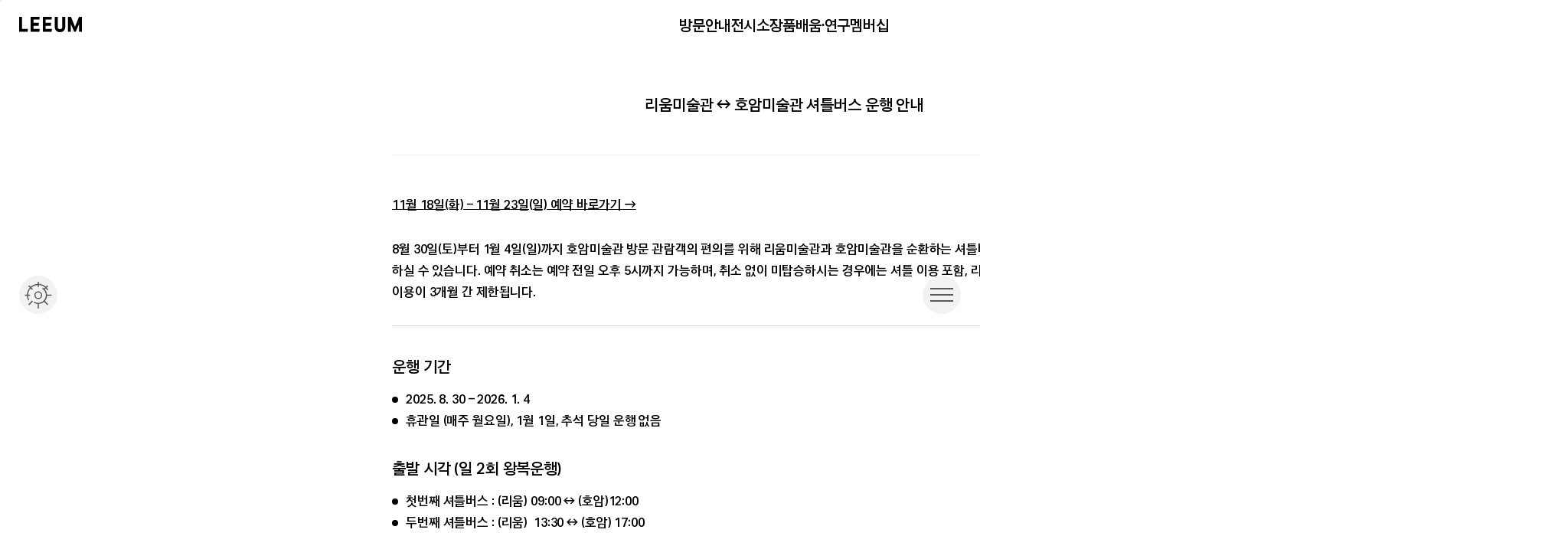

--- FILE ---
content_type: text/html;charset=UTF-8
request_url: https://www.leeumhoam.org/leeum/info/notice/121
body_size: 14410
content:




<!DOCTYPE html>
<html lang="ko">










<head>
<meta charset="utf-8">
<meta name="viewport" content="width=device-width, initial-scale=1.0, maximum-scale=1.0, minimum-scale=1.0, user-scalable=yes">

<link rel="stylesheet" type="text/css" href="/css/reset-652d461ec616f4d024bd0210ef736f06.css"/>
<link rel="stylesheet" type="text/css" href="/css/font-2895a81035559cc8e54f569ec03c93ae.css"/>
<link rel="stylesheet" type="text/css" href="/css/ico-9898595779ee0bcf0a669ad6ebe24d06.css"/>
<link rel="icon" href="data:;base64,iVBORw0KGgo=">


    
    
    
        <title>상세 : 공지 : 리움미술관</title>
        <link rel="stylesheet" type="text/css" href="/css/leeum-common-d6e15883c570d10aefd980076b8022b7.css"/>
        <link rel="stylesheet" type="text/css" href="/css/leeum-f8aa4488a3a1a4d2eebffda6a215aed5.css"/>

        <!-- favicon -->
        <link rel="icon" type="image/x-icon" href="/img/leeum-favicon-900527bcbef706411f1ab02ebbe4b59d.svg">
        <!-- Open Graph -->
        <meta property="og:type" content="website">
        <meta property="og:url" content="https://www.leeumhoam.org/leeum">
        <meta property="og:image" content="https://www.leeumhoam.org/img/Leeum_Lock_Up_Black_RGB.png">
        <meta property="og:title" content="Leeum Museum of Art">
        <meta property="og:description" content="리움미술관 홈페이지입니다.">
    


<link rel="stylesheet" type="text/css" href="/css/editor-dba7faf39727c311300959a633008857.css"/>
<link rel="stylesheet" type="text/css" href="/css/motion-6b8e14dc4607bd2b67e3f8903bd4e797.css"/>
<link rel="stylesheet" type="text/css" href="/css/svg-3d46d7ca99eaab0cc7a93c04999b08d1.css"/>
<link rel="stylesheet" type="text/css" href="/css/swiper-bundle.min-fcff7f610f264575c13189ead7de7a00.css"/>

<script src="/js/swiper-bundle.min-01660f3d6c143ad341508455a6820123.js"></script>
<script src="/js/jquery-3.6.4.min-641dd14370106e992d352166f5a07e99.js"></script>
<script src="/js/jquery.cookie.min-4412bf8023109ee9eb1f1f226d391329.js"></script>
<script src="/script/script-0f412a15fddcffb3ac17e2540d0a7f2d.js"></script>
<script src="/script/common-7fd26d37d9e4ddc4bca041f6fe82bcd8.js"></script>
<script src="/script/jquery.zoom-2e176173f69ae6c5d79c22616ce194f8.js"></script>
<script src="/js/lottie-player-a63919e74ff88d0406fcd3270a412b16.js"></script>



<!-- Google tag (gtag.js) -->
<script async src="https://www.googletagmanager.com/gtag/js?id=G-KPPNR1FNLQ"></script>
<script>
    window.dataLayer = window.dataLayer || [];
    function gtag(){dataLayer.push(arguments);}
    gtag('js', new Date());

    gtag('config', 'G-KPPNR1FNLQ');
</script>

<script async src="https://www.googletagmanager.com/gtag/js?id=AW-16565733977"></script>
<script>
    window.dataLayer = window.dataLayer || [];
    function gtag(){dataLayer.push(arguments);}
    gtag('js', new Date());

    gtag('config', 'AW-16565733977');
</script>

<!-- Emarsys Web Behavior -->
<script >
  var ScarabQueue = ScarabQueue || [];
  (function(id) {
    if (document.getElementById(id)) return;
    var js = document.createElement('script'); js.id = id;
    js.src = '//cdn.scarabresearch.com/js/12BE029A9DF7E6BE/scarab-v2.js';
    var fs = document.getElementsByTagName('script')[0];
    fs.parentNode.insertBefore(js, fs);
  })('scarab-js-api');
</script>

<!-- spinner -->
<script >
    let spinnerValue = 0;
    let spinnerTimer = installSpinnerTimer();

    $(document).on({
        ajaxStart: () => {
            if (!spinnerTimer) spinnerTimer = installSpinnerTimer();
            $('.loading').show();
        },
        ajaxStop: () => {
            clearInterval(spinnerTimer);
            spinnerValue = 0;
            spinnerTimer = null;
            $('.loading').fadeOut('fast');
        }
    });

    $(document).ready(function (){
        clearInterval(spinnerTimer);
        spinnerValue = 0;
        spinnerTimer = null;
        $('.loading').fadeOut('fast');
    })

    function installSpinnerTimer() {
        return setInterval(() => {
            spinnerValue += Math.floor(Math.random() * 20 + 2);
            if (spinnerValue > 100) spinnerValue = 99;
            $('.loading .per').text(spinnerValue + '%');
        }, 1);
    }

    if(!getCookie("lang")) {
        let date = new Date();
        date.setTime(date.getTime() + (30 * 24 * 60 * 60 * 1000)); // 30일 후 만료
        $.cookie('lang', 'kor', {expires: 30,path:'/'})
    }

</script>

    <!-- Facebook Pixel Code -->

    <script>

        !function(f,b,e,v,n,t,s)

        {if(f.fbq)return;n=f.fbq=function(){n.callMethod?

            n.callMethod.apply(n,arguments):n.queue.push(arguments)};

            if(!f._fbq)f._fbq=n;n.push=n;n.loaded=!0;n.version='2.0';

            n.queue=[];t=b.createElement(e);t.async=!0;

            t.src=v;s=b.getElementsByTagName(e)[0];

            s.parentNode.insertBefore(t,s)}(window,document,'script',

            'https://connect.facebook.net/en_US/fbevents.js');


        fbq('init', '1401154077215852');

        fbq('track', 'PageView');

    </script>

    <noscript>

        <img height="1" width="1"

             src="https://www.facebook.com/tr?id=1401154077215852&ev=PageView

&noscript=1"/>

    </noscript>

    <!-- End Facebook Pixel Code -->

</head>



<script src="/js/json-preview-fe09e76dc353185c93f4f77e86c79ade.js"></script>
<div class="popup" id="common-alert-popup" style="display: none;z-index: 999999">
    <svg class="svg-ic-close" xmlns="http://www.w3.org/2000/svg" viewBox="0 0 50 50" role="botton" aria-labelledby="close">
        <title id="close">레이어 팝업 닫기</title>
        <g transform="translate(12751 -878)">
            <circle cx="25" cy="25" r="25" transform="translate(-12751 878)" />
            <rect width="30" height="1.505" transform="translate(-12736.075 892.137) rotate(45)" stroke="rgba(0,0,0,0)" stroke-miterlimit="10" stroke-width="1"/>
            <rect width="30" height="1.505" transform="translate(-12714.861 893.2) rotate(135)" stroke="rgba(0,0,0,0)" stroke-miterlimit="10" stroke-width="1"/>
        </g>
    </svg>
    <div class="pop-wrap">
        <div class="pop-tit">
            <h4 id="common-alert-message"></h4>
        </div>
        <div class="pop-cont">
            <div class="cont-box">
                <ul class="info-input">
                    <li><button type="button">확인</button></li>
                </ul>
            </div>
        </div>
    </div>
</div>

<div class="popup" id="common-confirm-popup" style="display: none;z-index: 999999">
    <svg class="svg-ic-close" xmlns="http://www.w3.org/2000/svg" viewBox="0 0 50 50" role="button" aria-labelledby="close">
        <title id="close">레이어 팝업 닫기</title>
        <g transform="translate(12751 -878)">
            <circle cx="25" cy="25" r="25" transform="translate(-12751 878)" />
            <rect width="30" height="1.505" transform="translate(-12736.075 892.137) rotate(45)" stroke="rgba(0,0,0,0)" stroke-miterlimit="10" stroke-width="1"/>
            <rect width="30" height="1.505" transform="translate(-12714.861 893.2) rotate(135)" stroke="rgba(0,0,0,0)" stroke-miterlimit="10" stroke-width="1"/>
        </g>
    </svg>
    <div class="pop-wrap">
        <div class="pop-tit">
            <h4 id="common-confirm-message"></h4>
        </div>
        <div class="pop-cont">
            <div class="cont-box">
                <div class="btn-wrap">
                    <button type="button" id="common-confirm-no">취소</button>
                    <button type="button" id="common-confirm-yes">확인</button>
                </div>
            </div>
        </div>
    </div>
</div>
<body  data-lang="ko">
 <div id="page-top-scroll"></div>
<header>
    <a href="#contents" id="containerBtn" class="quick">본문 바로가기</a>
    
        
        
            <a href="#" title="leeum museum of art" onclick="movePage('/leeum')" tabindex="0">
                <svg class="svg-leeum-black" xmlns="http://www.w3.org/2000/svg" viewBox="0 0 81.953 20" role="img" aria-labelledby="titleLeeum">
                    <title id="titleLeeum">LEEUM</title>
                    <g transform="translate(-30.002 -69)">
                        <path d="M24058.977,23968.289h-.242c-5.725,0-6.717-4.922-6.717-7.035v-12.965h3.881v12.965a2.963,2.963,0,1,0,5.924,0v-12.965h3.879v12.965c0,2.113-.986,7.035-6.715,7.035Zm24.891-.428v-10.43l-4.371,10.256h-2.2s-4.326-10.295-4.326-10.373.016,10.547,0,10.547h-3.605v-19.572h3.9l5.174,13,5.225-13h3.846v19.572Zm-47.408,0v-19.572h11.793l-.369,3.477h-7.758v4.348h7.162l-.346,3.807h-6.816v4.154h8.184l-.42,3.787Zm-15.951,0v-19.572h11.8l-.369,3.477h-7.764v4.348h7.168l-.346,3.807h-6.822v4.154h8.189l-.42,3.787Zm-14.955,0v-19.572h3.662v15.785h7.818l-.314,3.787Z" transform="translate(-23975.551 -23879.289)"/>
                    </g>
                </svg>
            </a>
        
    
    <div class="header-gnb-wrap">
        <div class="gnb-wrap">
            
                <ul>
                    <li>
                        <a href="/leeum/info/visit">방문안내</a>
                        
                    </li>
                    <li>
                        <a href="/leeum/exhibition">전시</a>
                        <ul>
                            <li><a href="/leeum/exhibition">현재전시</a></li>
                            <li><a href="/leeum/exhibition?state=2">예정전시</a></li>
                            <li><a href="/leeum/exhibition?state=3">과거전시</a></li>
                        </ul>
                    </li>
                    <li>
                        <a href="/leeum/collection/traditional">소장품</a>
                        <ul>
                            <li><a href="/leeum/collection/traditional">고미술</a></li>
                            <li><a href="/leeum/collection/modern">현대미술</a></li>
                            
                                <li><a href="/leeum/collection/preservation">보존</a></li>
                                <li><a onclick="saveParams('media', {found: 'LM', limit: 15, category: 6, type: [1]}); movePage('/leeum/edu/media?params=Y')" tabindex="0">수어해설</a></li>
                            
                        </ul>
                    </li>
                    <li>
                        <a href="/leeum/edu/program">배움·연구</a>
                        <ul>
                            <li><a href="/leeum/edu/program">프로그램</a></li>
                            <li><a href="/leeum/edu/archive">아카이브</a></li>
                            <li><a href="/leeum/edu/publication">출판</a></li>
                            <li><a href="/leeum/edu/media">영상·자료</a></li>
                        </ul>
                    </li>
                    <li>
                        <a href="/leeum/membership/guide">멤버십</a>
                        <ul>
                            <li><a href="/leeum/membership/guide">가입과 안내</a></li>
                            <li><a href="/leeum/membership/program">프로그램과 혜택</a></li>

                            <li><a href="/leeum/membership/newsletter">뉴스레터</a></li>
                            
                                <li><a href="/leeum/membership/notice">멤버십 공지</a></li>
                            
                        </ul>
                    </li>
                </ul>
            
            
            
        </div>
        <div class="background">
            
                <p>
                    안녕하세요,<br>
                    리움미술관을 방문해주셔서 감사합니다.
                </p>
                <img src="/img/img-leeum-header.png" alt="리움 심볼">
            
            
        </div>
    </div>
    <div class="header-btn">
        
            
            
                <button type="button" onclick="movePage('/hoam')">호암</button>
            
        
        <button type="button" onclick="changeLanguage($(this).attr('id'))" id="KOR">
            KOR
            <svg class="svg-ic-change" id="ic-change-icon" xmlns="http://www.w3.org/2000/svg" viewBox="0 0 13.245 13.245" role="img" aria-labelledby="lang">
                <title id="lang">언어 교체</title>
                <path d="M106.665,207.356l1.833-1.822-1.833-1.822-.584.585.857.857a3.527,3.527,0,0,1-1.195-.174,2.33,2.33,0,0,1-.918-.557,2.492,2.492,0,0,1-.558-.842,2.467,2.467,0,0,1-.118-1.539,2.792,2.792,0,0,1,.2-.568l-.619-.593a3.158,3.158,0,0,0-.369.844,3.432,3.432,0,0,0-.119.9,3.4,3.4,0,0,0,.991,2.384,3.062,3.062,0,0,0,1.186.735,4.539,4.539,0,0,0,1.434.253l-.776.776Zm2.856-2.99a3.159,3.159,0,0,0,.369-.844,3.432,3.432,0,0,0,.119-.9,3.487,3.487,0,0,0-.246-1.273,3.2,3.2,0,0,0-.738-1.121,2.976,2.976,0,0,0-1.19-.729,4.476,4.476,0,0,0-1.438-.237l.776-.787-.584-.584-1.833,1.822,1.833,1.822.584-.585-.867-.867a3.726,3.726,0,0,1,1.2.19,2.342,2.342,0,0,1,.926.554,2.5,2.5,0,0,1,.674,2.378,2.791,2.791,0,0,1-.2.568Zm-2.9,4.88a6.452,6.452,0,0,1-2.583-.521,6.612,6.612,0,0,1-3.519-3.518,6.655,6.655,0,0,1,0-5.165,6.612,6.612,0,0,1,3.518-3.519,6.655,6.655,0,0,1,5.165,0,6.612,6.612,0,0,1,3.519,3.518,6.655,6.655,0,0,1,0,5.165,6.613,6.613,0,0,1-3.518,3.519A6.445,6.445,0,0,1,106.625,209.246Zm0-1.046a5.534,5.534,0,1,0-3.956-1.621A5.382,5.382,0,0,0,106.624,208.2ZM106.624,202.624Z" transform="translate(-100.001 -196.001)"/>
            </svg>
        </button>
        <div>
            
                
                    <button type="button" onclick="movePage('/leeum/login')">로그인</button>
                    <button type="button" onclick="movePage('/leeum/join/bridge')">회원가입</button>
                
                
            
        </div>
    </div>
</header>
<script>


    $(document).ready(function (){

        console.log('')
        


        
		
		/*
		document.querySelector('a[href="#contents"]').addEventListener('onclick', function (e) {
            e.preventDefault();
			focusingTarget('#contents');
			
	    });

		document.querySelector('a[href="#contents"]').addEventListener('keydown', function (e) {
	        if (e.key === 'Enter') {
	            e.preventDefault();
	            focusingTarget('#contents');
	        }
	    });
		*/

        // 상단 메뉴 - 추천 전시
        /*sendFormByAjax(1, "/leeum/exhibition/list", (res) => {
            let el = "";
            for (let i = 0; i < res.list.length; i++) {
                let r = res.list[i];
                el += ' <img src="https://www.leeumhoam.org/upload/exhibition/' + encodeURIComponent(r.image) + '" onclick="movePage(\'/leeum/exhibition/' + r.exhibitionSeq + '\')" alt="'+ r.title +'의 썸네일" oncontextmenu="return false">';
                el += ' <div class="info">';
                el += '     <a href="/leeum/exhibition/' + r.exhibitionSeq + '">' + r.title + '</a>';
                el += '     <div>';
                el += '         <div class="desc" onclick="movePage(\'/leeum/exhibition/' + r.exhibitionSeq + '\')">';
                el += '             <p>' + r.location + '</p>';
                el += '             <p>' + (r.endDate === "9999-12-31" ? '상설전' : formatDate(r.startDate) + ' ~ ' + formatDate(r.endDate)) + '</p>';
                el += '         </div>';
                el += '     </div>';
                el += ' </div>';
            }
            return el;
        }, "recommend-exhibition", {
            limit: 1,
            recommendFlag: true,
            found: "LM"
        });*/
    })

</script>
<div class="container" role="main" id="container">
    <title style="display: none;">리움 미술관 공지사항 상세</title>
    <h1 style="display: none;">리움 미술관 공지사항 상세</h1>
    




<div class="menu-wrap" role="navigation">
    <input id="pageType" type="hidden" value="false">
    <button class="custom custom-group" aria-label="사용자 설정 열기">
        
            <svg class="svg-leeum-custom custom-group" xmlns="http://www.w3.org/2000/svg" viewBox="0 0 35 35" role="img" aria-labelledby="setting">
                <path class="custom-group" d="M22.61,17.5a5.11,5.11,0,1,0-5.11,5.11A5.113,5.113,0,0,0,22.61,17.5Zm-8.72,0a3.61,3.61,0,1,1,3.61,3.61A3.615,3.615,0,0,1,13.89,17.5Z"/>
                <path class="custom-group" d="M28.91,18.25H35v-1.5H28.91A11.46,11.46,0,0,0,26.1,9.96l1.34-1.34a13.663,13.663,0,0,1,1.83,2.6l1.32-.71A15.111,15.111,0,0,0,28.5,7.56l1.9-1.9L29.34,4.6l-1.9,1.9a14.78,14.78,0,0,0-5.63-3.2,14.593,14.593,0,0,0-3.57-.61V0h-1.5V2.68A14.736,14.736,0,0,0,10.5,4.4,15.111,15.111,0,0,0,7.55,6.49l-1.9-1.9L4.59,5.66l1.9,1.9a14.78,14.78,0,0,0-3.2,5.63,14.593,14.593,0,0,0-.61,3.57H0v1.5H2.68A14.736,14.736,0,0,0,4.4,24.5l1.32-.71a13.157,13.157,0,0,1-1.54-5.54H6.8v-1.5H4.18a13.511,13.511,0,0,1,.54-3.13A13.34,13.34,0,0,1,7.54,8.61l1.85,1.85L10.45,9.4,8.61,7.55a13.663,13.663,0,0,1,2.6-1.83,13.157,13.157,0,0,1,5.54-1.54V6.8h1.5V4.18a13.511,13.511,0,0,1,3.13.54,13.34,13.34,0,0,1,5.01,2.82L25.04,8.9a10.876,10.876,0,0,0-1.63-1.2l-.77,1.29A9.945,9.945,0,0,1,12.38,26.03l-.77,1.29a11.377,11.377,0,0,0,5.16,1.6V35h1.5V28.9a12.647,12.647,0,0,0,2.01-.29,11.481,11.481,0,0,0,4.79-2.5l4.3,4.3,1.06-1.06-4.3-4.3a12,12,0,0,0,1.2-1.63A11.7,11.7,0,0,0,28.91,18.25Z"/>
                <rect class="custom-group" width="6.81" height="1.5" transform="translate(4.599 29.346) rotate(-45)"/>
            </svg>
        
        
    </button>
    <button class="menu" onclick="toggleMenu()" aria-label="전체 메뉴 열기"><span></span></button>
</div>
<div class="custom-wrap" aria-hidden="true">
    <div class="cont">
        <p>안녕하세요? 리움미술관입니다.</p>
        <div class="option">
            <p>아래 옵션을 조정하여 오늘 나에게 꼭 맞는 탐색 환경을 만들어보세요.</p>
            <ul>
                <!--<li>
                    <h6>배경 색상</h6>
                    <ul id="custom-color-btn">
                        <li id="custom-color-black"><button class="custom-bg theme-black" aria-label="배경 색상 검정색 선택"></button></li>
                        
                            <li id="custom-color-gray200"><button class="custom-bg theme-gray200" aria-label="배경 색상 진한 회색 선택"></button></li>
                            <li id="custom-color-gray100"><button class="custom-bg theme-gray100" aria-label="배경 색상 옅은 회색 선택"></button></li>
                            <li id="custom-color-beige"><button class="custom-bg theme-beige" aria-label="배경 색상 베이지색 선택"></button></li>
                        
                        
                        <li id="custom-color-white"><button class="custom-bg theme-white" aria-label="배경 색상 흰색 선택"></button></li>
                    </ul>
                </li>-->
                <li>
                    <h6>글자 크기</h6>
                    <ul id="custom-size-btn">
                        <li id="custom-size-sm"><button class="custom-size sm" aria-label="글자 크기 작은 크기 선택"></button></li>
                        <li id="custom-size-md"><button class="custom-size md active" aria-label="글자 크기 보통 크기 선택"></button></li>
                        <li id="custom-size-lg"><button class="custom-size lg" aria-label="글자 크기 큰 크기 선택"></button></li>
                    </ul>
                </li>
                <li>
                    <h6>추천 옵션</h6>
                    <ul id="custom-option-btn">
                        <li id="custom-option-default"><button class="custom-option default active" aria-label="추천 옵션 기본 선택">기본</button></li>
                        <li id="custom-option-dark"><button class="custom-option dark" aria-label="추천 옵션 다크모드 선택">다크모드</button></li>
                        <li id="custom-option-echo"><button class="custom-option echo" aria-label="추천 옵션 에코모드 선택">에코모드</button></li>
                        <li id="custom-option-contrast"><button class="custom-option contrast" aria-label="추천 옵션 고대비모드 선택">고대비모드</button></li>
                    </ul>
                </li>
            </ul>
        </div>
        
            <div class="keyword">
                <p>최근 방문자가 가장 많이 검색한 키워드입니다. 클릭하면 해당 검색어로 이동합니다.</p>
                <ul id="searchAll-keyword">
                </ul>
            </div>
        
    </div>
</div>
<div class="page-gnb-wrap" aria-hidden="true">
    <div class="gnb-cont">
        <div class="header">
            
            
            
            <a href="/leeum" title="leeum">
                <svg class="svg-leeum-gray" xmlns="http://www.w3.org/2000/svg" viewBox="0 0 81.953 20" role="img" aria-labelledby="titleLeeum">
                    <title id="titleLeeum">LEEUM</title>
                    <g transform="translate(-30.002 -69)">
                        <path d="M24058.977,23968.289h-.242c-5.725,0-6.717-4.922-6.717-7.035v-12.965h3.881v12.965a2.963,2.963,0,1,0,5.924,0v-12.965h3.879v12.965c0,2.113-.986,7.035-6.715,7.035Zm24.891-.428v-10.43l-4.371,10.256h-2.2s-4.326-10.295-4.326-10.373.016,10.547,0,10.547h-3.605v-19.572h3.9l5.174,13,5.225-13h3.846v19.572Zm-47.408,0v-19.572h11.793l-.369,3.477h-7.758v4.348h7.162l-.346,3.807h-6.816v4.154h8.184l-.42,3.787Zm-15.951,0v-19.572h11.8l-.369,3.477h-7.764v4.348h7.168l-.346,3.807h-6.822v4.154h8.189l-.42,3.787Zm-14.955,0v-19.572h3.662v15.785h7.818l-.314,3.787Z" transform="translate(-23975.551 -23879.289)"/>
                    </g>
                </svg>
            </a>
			<div>
                <button type="button" onclick="movePage('/hoam')">호암</button>
                <button type="button" onclick="changeLanguage($(this).attr('id'))" id="KOR">
                        KOR
                    <svg class="svg-ic-change" xmlns="http://www.w3.org/2000/svg" viewBox="0 0 13.245 13.245" role="img" aria-labelledby="lang">
                        <title id="lang">언어 교체</title>
                        <path d="M106.665,207.356l1.833-1.822-1.833-1.822-.584.585.857.857a3.527,3.527,0,0,1-1.195-.174,2.33,2.33,0,0,1-.918-.557,2.492,2.492,0,0,1-.558-.842,2.467,2.467,0,0,1-.118-1.539,2.792,2.792,0,0,1,.2-.568l-.619-.593a3.158,3.158,0,0,0-.369.844,3.432,3.432,0,0,0-.119.9,3.4,3.4,0,0,0,.991,2.384,3.062,3.062,0,0,0,1.186.735,4.539,4.539,0,0,0,1.434.253l-.776.776Zm2.856-2.99a3.159,3.159,0,0,0,.369-.844,3.432,3.432,0,0,0,.119-.9,3.487,3.487,0,0,0-.246-1.273,3.2,3.2,0,0,0-.738-1.121,2.976,2.976,0,0,0-1.19-.729,4.476,4.476,0,0,0-1.438-.237l.776-.787-.584-.584-1.833,1.822,1.833,1.822.584-.585-.867-.867a3.726,3.726,0,0,1,1.2.19,2.342,2.342,0,0,1,.926.554,2.5,2.5,0,0,1,.674,2.378,2.791,2.791,0,0,1-.2.568Zm-2.9,4.88a6.452,6.452,0,0,1-2.583-.521,6.612,6.612,0,0,1-3.519-3.518,6.655,6.655,0,0,1,0-5.165,6.612,6.612,0,0,1,3.518-3.519,6.655,6.655,0,0,1,5.165,0,6.612,6.612,0,0,1,3.519,3.518,6.655,6.655,0,0,1,0,5.165,6.613,6.613,0,0,1-3.518,3.519A6.445,6.445,0,0,1,106.625,209.246Zm0-1.046a5.534,5.534,0,1,0-3.956-1.621A5.382,5.382,0,0,0,106.624,208.2ZM106.624,202.624Z" transform="translate(-100.001 -196.001)"/>
                    </svg>
                </button>
            </div>
            
            
            <div class="desktop-only">
                
                    
                        <button type="button" onclick="movePage('/leeum/login')">로그인</button>
                        <button type="button" onclick="movePage('/leeum/join/bridge')">회원가입</button>
                    
                    
                
            </div>
        </div>
        <div class="cont">
            
                <div class="search">
                    <div>
                        <input type="search" id="search-text-main" onkeydown="searchEnterKeyMain()" title="검색어 입력">
                        <button aria-label="삭제" onclick="$(this).prev().val('')">
                            <svg class="ic-delete-14" xmlns="http://www.w3.org/2000/svg" viewBox="0 0 14 14" role="img" aria-labelledby="delete">
                                <title id="delete">입력한 내용을 삭제합니다</title>
                                <path d="M84.375,186.36,87,183.735l2.625,2.625.735-.735L87.735,183l2.625-2.625-.735-.735L87,182.265l-2.625-2.625-.735.735L86.265,183l-2.625,2.625ZM87,190a6.773,6.773,0,0,1-2.713-.551,7.052,7.052,0,0,1-3.736-3.736,6.992,6.992,0,0,1,0-5.442,7,7,0,0,1,1.5-2.222,7.176,7.176,0,0,1,2.231-1.5,6.992,6.992,0,0,1,5.443,0,6.989,6.989,0,0,1,3.719,3.719,6.992,6.992,0,0,1,0,5.442,7.176,7.176,0,0,1-1.5,2.231,7,7,0,0,1-2.223,1.5A6.816,6.816,0,0,1,87,190Zm0-1.05a5.945,5.945,0,1,0-4.209-1.741A5.725,5.725,0,0,0,87,188.95ZM87,183Z" transform="translate(-80 -176)"/>
                            </svg>
                        </button>
                    </div>
                    <button type="button" onclick="movePage('/leeum/search?keyword=' + $('#search-text-main').val())">검색</button>
                </div>
            
            
            <div class="menu">
                <ul>
                    
						
                        	<li><a target="_blank" title="새 창 열림" href="https://ticket.leeum.org/changeLocale.do?lang=ko">전시예약</a></li>
						
						
                    
                    
                    <li><a href="/leeum/info/notice/121">리움호암 셔틀버스예약</a></li>
                    <li><a target="_blank" title="새 창 열림" href="https://www.leeumstore.org">온라인스토어</a></li>
                </ul>
                
                    <ul>
                        <li>
                            <a href="/leeum/info/visit">방문안내</a>
                            <ul>
                                
                                
                            </ul>
                        </li>
                        <li>
                            <a href="/leeum/exhibition">전시</a>
                            <ul>
                                <li><a href="/leeum/exhibition">현재전시</a></li>
                                <li><a href="/leeum/exhibition?state=2">예정전시</a></li>
                                <li><a href="/leeum/exhibition?state=3">과거전시</a></li>
                            </ul>
                        </li>
                        <li>
                            <a href="/leeum/collection/traditional">소장품</a>
                            <ul>
                                <li><a href="/leeum/collection/traditional">고미술</a></li>
                                <li><a href="/leeum/collection/modern">현대미술</a></li>
                                
                                    <li><a href="/leeum/collection/preservation">보존</a></li>
                                    <li><a onclick="saveParams('media', {found: 'LM', limit: 15, category: 6, type: [1]}); movePage('/leeum/edu/media?params=Y')">수어해설</a></li>
                                
                            </ul>
                        </li>
                        <li>
                            <a href="/leeum/edu/program">배움·연구</a>
                            <ul>
                                <li><a href="/leeum/edu/program">프로그램</a></li>
                                <li><a href="/leeum/edu/archive">아카이브</a></li>
                                <li><a href="/leeum/edu/publication">출판</a></li>
                                <li><a href="/leeum/edu/media">영상·자료</a></li>
                            </ul>
                        </li>
                        <li>
                            <a href="/leeum/membership/guide">멤버십</a>
                            <ul>
                                <li><a href="/leeum/membership/guide">가입과 안내</a></li>
                                <li><a href="/leeum/membership/program">프로그램과 혜택</a></li>

                                <li><a href="/leeum/membership/newsletter">뉴스레터</a></li>
                                
                                    <li><a href="/leeum/membership/notice">멤버십 공지</a></li>
                                
                            </ul>
                        </li>
                    </ul>
                    <ul>
                        <li><a href="/leeum/info/museum">미술관 소개</a></li>
                        <li><a href="/leeum/info/notice">공지</a></li>
                        <li><a href="/leeum/info/news">보도자료</a></li>
                        <li><a href="/leeum/info/company">법인회원</a></li>
                    </ul>
                
                
            </div>
        </div>
        <ul class="user">
            <li>
                <button type="button" onclick="changeLanguage($(this).attr('id'))" id="KOR">
                    KOR
                    <svg class="svg-ic-change" xmlns="http://www.w3.org/2000/svg" viewBox="0 0 13.245 13.245" role="img" aria-labelledby="lang">
                        <title id="lang">언어 교체</title>
                        <path d="M106.665,207.356l1.833-1.822-1.833-1.822-.584.585.857.857a3.527,3.527,0,0,1-1.195-.174,2.33,2.33,0,0,1-.918-.557,2.492,2.492,0,0,1-.558-.842,2.467,2.467,0,0,1-.118-1.539,2.792,2.792,0,0,1,.2-.568l-.619-.593a3.158,3.158,0,0,0-.369.844,3.432,3.432,0,0,0-.119.9,3.4,3.4,0,0,0,.991,2.384,3.062,3.062,0,0,0,1.186.735,4.539,4.539,0,0,0,1.434.253l-.776.776Zm2.856-2.99a3.159,3.159,0,0,0,.369-.844,3.432,3.432,0,0,0,.119-.9,3.487,3.487,0,0,0-.246-1.273,3.2,3.2,0,0,0-.738-1.121,2.976,2.976,0,0,0-1.19-.729,4.476,4.476,0,0,0-1.438-.237l.776-.787-.584-.584-1.833,1.822,1.833,1.822.584-.585-.867-.867a3.726,3.726,0,0,1,1.2.19,2.342,2.342,0,0,1,.926.554,2.5,2.5,0,0,1,.674,2.378,2.791,2.791,0,0,1-.2.568Zm-2.9,4.88a6.452,6.452,0,0,1-2.583-.521,6.612,6.612,0,0,1-3.519-3.518,6.655,6.655,0,0,1,0-5.165,6.612,6.612,0,0,1,3.518-3.519,6.655,6.655,0,0,1,5.165,0,6.612,6.612,0,0,1,3.519,3.518,6.655,6.655,0,0,1,0,5.165,6.613,6.613,0,0,1-3.518,3.519A6.445,6.445,0,0,1,106.625,209.246Zm0-1.046a5.534,5.534,0,1,0-3.956-1.621A5.382,5.382,0,0,0,106.624,208.2ZM106.624,202.624Z" transform="translate(-100.001 -196.001)"/>
                    </svg>
                </button>
            </li>
            
                
                    <li><button type="button" onclick="movePage('/leeum/login')">로그인</button></li>
                    <li><button type="button" onclick="movePage('/leeum/join/bridge')">회원가입</button></li>
                
                
            
        </ul>
    </div>
    <div class="background"></div>
</div>
<script>
    var keywords;

    $(document).ready(function() {
        if($.cookie('lang') === "eng") return;

        var url;
        if (document.getElementById("pageType").value == "true") {
            url = "/hoam/api/searchkeyword"
        } else {
            url = "/leeum/api/searchkeyword"
        }
        $.ajax({
            url : url,
            type : 'get',
            contentType : 'application/json',
            success : function (res){
                keywords = res.keywords;
                for(var i=0;i<keywords.length;i++){
                    obj = document.getElementById("searchAll-keyword");
                    var newLi = document.createElement("li");
                    var newA = document.createElement("a");
                    newA.textContent=keywords[i];
                    newA.tabIndex = -1;
                    if (document.getElementById("pageType").value == "true") {
                        newA.setAttribute("href","/hoam/search?keyword="+keywords[i]);
                    } else {
                        newA.setAttribute("href","/leeum/search?keyword="+keywords[i]);
                    }
                    newLi.appendChild(newA);
                    obj.appendChild(newLi);
                }
            },
            error : function (error){
                console.log(error);
            }
        })
    });

    function toggleMenu() {
        if($(".menu-wrap > .menu").hasClass("active") && $(".notice-popup:visible").length > 0) {
            window.addEventListener('mousewheel', preventScroll, {passive: false});
            window.addEventListener('DOMMouseScroll', preventScroll, {passive: false});
            window.addEventListener('touchmove', preventScroll, {passive: false});
            window.addEventListener('scroll', preventScroll, {passive: false});
        } else {
            addScroll();
        }
    }

    function searchEnterKeyMain() {
        if (window.event.keyCode == 13) {
            var textVal = document.getElementById("search-text-main");
            movePage('/leeum/search?keyword=' + textVal.value);
        }
    }

</script>
    <div class="contents" id="contents">
        <div class="detail-wrap">
            <div class="cont-box">
                <div class="detail-summary">
                    <div class="info">
                        <a>리움미술관 ↔ 호암미술관 셔틀버스 운행 안내</a>
                        <div>
                            <div class="desc">
                                
                                
                                <p></p> 
                            </div>
                        </div>
                    </div>
                </div>
                <div id="editor" class="editor-wrap"></div>
            </div>
            
			<button class="back" onclick="movePageWithParams('/leeum/info/notice')">목록 돌아가기</button>
        </div>
    </div>
</div>



<footer>
    <div class="info-wrap">
        
        
            <div class="info">
                <div>리움미술관</div>
                <p>04348 서울특별시 용산구 이태원로55길 60-16</p>
                <p>대표전화. 02-2014-6900</p>
            </div>
            <ul class="sns">
                <li><a target="_blank" href="https://www.instagram.com/leeummuseumofart" title="리움미술관 인스타그램 새 창 열림">
                    <svg class="svg-ic-sns-instagram" xmlns="http://www.w3.org/2000/svg" viewBox="0 0 40 40" role="img" aria-labelledby="instagram">
                        <title id="instagram">인스타그램</title>
                        <g transform="translate(-0.047 -0.047)">
                            <circle cx="20" cy="20" r="20" transform="translate(-0.362)"/>
                            <path d="M5.8,20.106A5.8,5.8,0,0,1,0,14.3V5.8A5.8,5.8,0,0,1,5.8,0h8.5a5.8,5.8,0,0,1,5.8,5.8v8.5a5.8,5.8,0,0,1-5.8,5.8ZM1.851,5.754v8.7A3.852,3.852,0,0,0,5.7,18.3h8.7a3.852,3.852,0,0,0,3.853-3.852v-8.7A3.853,3.853,0,0,0,14.4,1.9H5.7A3.852,3.852,0,0,0,1.851,5.754ZM4.836,10.1a5.217,5.217,0,1,1,5.217,5.216A5.217,5.217,0,0,1,4.836,10.1Zm1.836,0a3.382,3.382,0,1,0,3.381-3.382A3.381,3.381,0,0,0,6.671,10.1Zm7.557-5.416A1.216,1.216,0,1,1,15.444,5.9,1.216,1.216,0,0,1,14.228,4.687Z" transform="translate(10.047 10.047)" stroke="rgba(0,0,0,0)" stroke-miterlimit="10" stroke-width="1"/>
                        </g>
                    </svg>
                </a></li>
                <li><a target="_blank" href="https://www.youtube.com/channel/UCyXVnJijxHsBrzN9AAZ-Yxw" title="리움미술관 유튜브 채널 새 창 열림">
                    <svg class="svg-ic-sns-youtube" xmlns="http://www.w3.org/2000/svg" viewBox="0 0 40 40" role="img" aria-labelledby="youtube">
                        <title id="youtube">유튜브 채널</title>
                        <g transform="translate(0.362)">
                            <circle cx="20" cy="20" r="20" transform="translate(-0.362)"/>
                            <path d="M10,14c-.062,0-6.272,0-7.814-.418A2.506,2.506,0,0,1,.417,11.814,26.232,26.232,0,0,1,0,7,26.224,26.224,0,0,1,.417,2.187,2.5,2.5,0,0,1,2.186.419C3.727,0,9.937,0,10,0s6.272,0,7.814.419a2.5,2.5,0,0,1,1.769,1.767A26.156,26.156,0,0,1,20,7a26.163,26.163,0,0,1-.418,4.814,2.508,2.508,0,0,1-1.769,1.768C16.272,14,10.062,14,10,14ZM8.771,4.824h0V9.176L12.539,7,8.771,4.824Z" transform="translate(9.561 12.747)"/>
                        </g>
                    </svg>
                </a></li>
                <li><a target="_blank" href="https://www.facebook.com/leeumofficial" title="리움미술관 페이스북 새 창 열림">
                    <svg class="svg-ic-sns-facebook" xmlns="http://www.w3.org/2000/svg" viewBox="0 0 40 40" role="img" aria-labelledby="facebook">
                        <title id="facebook">페이스북</title>
                        <g transform="translate(0.165)">
                            <circle cx="20" cy="20" r="20" transform="translate(-0.165)"/>
                            <path d="M876.651,377.776v2.255h3.57l-.469,3.664h-3.1v8.924h-3.757v-8.924h-3.006v-3.664h3.006v-3.194c0-5.448,7.327-3.945,7.327-3.945v3.194h-1.878a1.567,1.567,0,0,0-1.692,1.691" transform="translate(-854.949 -362.742)"/>
                        </g>
                    </svg>
                </a>
                </li>
            </ul>
        
    </div>
    <div class="desc-wrap">
        <div>
            <ul class="menu">
                
                    <li><a href="/leeum/info/museum">미술관 소개</a></li>
                    <li><a href="/leeum/info/notice">공지</a></li>
                    <li><a href="/leeum/info/news">보도자료</a></li>
                    <li><a href="/leeum/info/company">법인회원</a></li>
                
                
            </ul>
            <ul class="link">
                <li><button onclick="modalOpen('emailInquiry');$('#inquire-name').val('');$('#inquire-email1').val('');$('#inquire-email2').val('naver.com');$('#inquire-email-sel').val('naver.com');$('#inquire-title').val('');$('#inquire-body').val('');$('#inquire-body').val('');$('#chk').prop('checked',false);emailCategoryCall();">이메일 문의</button></li>
                <li><button onclick="modalOpen('privacy')"><font>개인정보 처리방침</font></button></li>
            </ul>
        </div>

        <p class="copyright">Ⓒ Leeum Museum of Art, All Rights Reserved.</p>

        <div>
            <ul class="iso">
                <li><button onclick="isoImg(1)"><img src="../../../img/iso/ISO 14001.svg" alt="KMR ISO 14001" height=40"></button></li>
                <li><button onclick="isoImg(2)"><img src="../../../img/iso/ISO 45001.svg" alt="KMR ISO 45001" height="40"></button></li>
				
                <li>
                    <a title="새창" href="http://www.wa.or.kr/board/list.asp?BoardID=0006" target="_blank">
                    <img alt="(사)한국장애인단체총연합회 한국웹접근성인증평가원 웹 접근성 우수사이트 인증마크(WA인증마크)"
                         src="../../../img/iso/ISO_WEB.png"
                         height="45"
                    />
                    </a>
                </li>

            </ul>
            <ul class="link-new">
                <div class="select">
                    <label for="family-site">이동할 패밀리 사이트 선택</label>
                    <select title="이동할 패밀리 사이트 선택" id="family-site">
                        <option value="">패밀리 사이트</option>
                        
                            <option value="http://www.samsungculture.org">삼성재단</option>
                            <option value="/hoam">호암미술관</option>
                        
                        
                    </select>
                </div>
                <div class="button">
                    <label for="family-site-move">선택한 패밀리 사이트로 이동</label>
                    <button id="family-site-move" onclick="moveByEnterKey();" type="button" aria-label="선택한 패밀리 사이트로 이동">이동</button>
                </div>
            </ul>
        </div>
        </div>
    </div>
</footer>
<!-- popup : 이메일 문의 -->
<div class="popup" id="emailInquiry" style="display: none;">
    <svg class="svg-ic-close" xmlns="http://www.w3.org/2000/svg" viewBox="0 0 50 50" role="button" aria-labelledby="close">
            <g transform="translate(12751 -878)">
                <circle cx="25" cy="25" r="25" transform="translate(-12751 878)" />
                <rect width="30" height="1.505" transform="translate(-12736.075 892.137) rotate(45)" stroke="rgba(0,0,0,0)" stroke-miterlimit="10" stroke-width="1"/>
                <rect width="30" height="1.505" transform="translate(-12714.861 893.2) rotate(135)" stroke="rgba(0,0,0,0)" stroke-miterlimit="10" stroke-width="1"/>
            </g>
        </svg>
    <div class="pop-wrap">
        <div class="pop-tit">
            <h6>이메일 문의</h6>
        </div>
        <div class="pop-cont">
            <div class="cont-box">
                <div class="box">
                    <ul class="info-input">
                        <li>
                            <h6>이름</h6>
                            <input type="text" title="이름 입력" value="" id="inquire-name" maxlength="50">
                        </li>
                        <li>
                            <h6>이메일</h6>
                            <div class="email-wrap">
                                <input type="text" id="inquire-email1" title="이메일 아이디 입력" maxlength="50"> @
                                <input type="text" id="inquire-email2" disabled value="naver.com"  title="이메일 도메인 직접 입력">
                                <select id="inquire-email-sel" onchange="inquireEmailCheck()" title="이메일 도메인 선택">
                                    <option value="naver.com">naver.com</option>
                                    <option value="gmail.com">gmail.com</option>
                                    <option value="daum.net">daum.net</option>
                                    <option value="1" maxlength="50">직접입력</option>
                                </select>
                            </div>
                        </li>
                        <li>
                            <h6>제목</h6>
                            <input type="text" title="제목 입력" placeholder="제목 입력" id="inquire-title" maxlength="50">
                        </li>
                        <li>
                            <h6>유형</h6>
                            <select id="inquire-category" title="유형 선택">
                                <option></option>
                            </select>
                        </li>
                        <li>
                            <h6>내용</h6>
                            <textarea title="내용 입력" placeholder="내용을 입력해 주세요." id="inquire-body" maxlength="300"></textarea>
                            <div style="display: flex">
                                <p class="textCount">0자</p>
                                <p class="textTotal">/300자</p>
                            </div>
                            <p>회원님이 입력하신 정보는 문의에 대한 회신용으로만 사용됩니다.</p>
                        </li>
                        <li>
                            <input type="checkbox" id="chk" title="개인정보 수집, 이용 동의 선택"><label for="chk" role="checkbox"><span>개인정보 수집, 이용에 동의합니다.</span></label>
                            <ul class="box-desc">
                                <li>1. 개인정보 수집목적: 미술관 관련 문의에 따른 응대</li>
                                <li>2. 개인정보 수집항목: 성명, 이메일</li>
                                <li>3. 개인정보 보유기간: <font style="font-weight: bold; color: red; font-size:13px; " >1년</font></li>
                                <li>개인정보 수집 및 이용 동의에 거부하실 권리가 있으나 거부하실 경우 이메일 문의 답변이 불가합니다.</li>
                            </ul>
                        </li>
                    </ul>
                </div>
            </div>
        </div>
        <div class="pop-btn">
            <button id="inquireSendButton" onclick="inquireSendMail()">이메일 보내기</button>
        </div>
    </div>
</div>

<!-- popup : 개인정보처리방침 -->
<div class="popup" id="privacy" style="display: none;">
    <svg class="svg-ic-close" xmlns="http://www.w3.org/2000/svg" viewBox="0 0 50 50" role="button" aria-labelledby="close">
        <g transform="translate(12751 -878)">
            <circle cx="25" cy="25" r="25" transform="translate(-12751 878)" />
            <rect width="30" height="1.505" transform="translate(-12736.075 892.137) rotate(45)" stroke="rgba(0,0,0,0)" stroke-miterlimit="10" stroke-width="1"/>
            <rect width="30" height="1.505" transform="translate(-12714.861 893.2) rotate(135)" stroke="rgba(0,0,0,0)" stroke-miterlimit="10" stroke-width="1"/>
        </g>
    </svg>
    <div class="pop-wrap lg">
        <div class="pop-tit">
            <h6>개인정보 처리방침</h6>
        </div>
        <div class="pop-cont">
            <div class="policy-wrap">
                <iframe id="privacy-iframe" src="/leeum/privacy/20250403" frameborder="0" title="개인정보 처리방침"></iframe>
				<ul>
					<li>
		                <select class="terms-ver" title="이전 개인정보처리방침 보기">
		                    
		                        <option value="20250403">이전 개인정보처리방침 보기</option>
								<option>20240502</option>
		                        <option>20221012</option>
		                        <option>20220720</option>
		                        <option>20220117</option>
		                        <option>20220117</option>
		                        <option>20210706</option>
		                        <option>20210521</option>
		                    
		                    
		                </select>
					</li>
					<li>
						<button type="button" class="black" onclick="setPrivacyIframe('privacy'); $('#privacy-iframe').attr('src', '/leeum/privacy/' + $('.terms-ver').val())" aria-label="이전 개인정보처리방침 보기 확인">확인</button>
					</li>
				</ul>
            </div>
        </div>
    </div>
</div>

<!-- popup : 개인정보처리방침 -->
<div class="popup" id="privacy2" style="display: none;">
	<button type="button" class="svg-ic-close2" onclick="modalClose2(this)" aria-label="close">
	    <svg class="svg-ic-close" xmlns="http://www.w3.org/2000/svg" viewBox="0 0 50 50" role="button" aria-labelledby="close">
	        <g transform="translate(12751 -878)">
	            <circle cx="25" cy="25" r="25" transform="translate(-12751 878)" />
	            <rect width="30" height="1.505" transform="translate(-12736.075 892.137) rotate(45)" stroke="rgba(0,0,0,0)" stroke-miterlimit="10" stroke-width="1"/>
	            <rect width="30" height="1.505" transform="translate(-12714.861 893.2) rotate(135)" stroke="rgba(0,0,0,0)" stroke-miterlimit="10" stroke-width="1"/>
	        </g>
	    </svg>
	</button>
    <div class="pop-wrap lg">
        <div class="pop-tit">
            <h6>개인정보 처리방침</h6>
        </div>
        <div class="pop-cont">
            <div class="policy-wrap">
                <iframe id="privacy-iframe" src="/leeum/privacy/20250403" frameborder="0" title="개인정보 처리방침"></iframe>
				<ul>
					<li>
		                <select class="terms-ver" title="이전 개인정보처리방침 보기">
		                    
		                        <option value="20250403">이전 개인정보처리방침 보기</option>
								<option>20240502</option>
		                        <option>20221012</option>
		                        <option>20220720</option>
		                        <option>20220117</option>
		                        <option>20220117</option>
		                        <option>20210706</option>
		                        <option>20210521</option>
		                    
		                    
		                </select>
					</li>
					<li>
						<button type="button" class="black" onclick="setPrivacyIframe('privacy'); $('#privacy-iframe').attr('src', '/leeum/privacy/' + $('.terms-ver').val())" aria-label="이전 개인정보처리방침 보기 확인">확인</button>
					</li>
				</ul>
            </div>
        </div>
    </div>
</div>

<!-- popup : 인증서이미지 -->
<div class="popup" id="isoImgPop" style="display: none;">
    <svg class="svg-ic-close" xmlns="http://www.w3.org/2000/svg" viewBox="0 0 50 50" role="button" aria-labelledby="close">
        <g transform="translate(12751 -878)">
            <circle cx="25" cy="25" r="25" transform="translate(-12751 878)" />
            <rect width="30" height="1.505" transform="translate(-12736.075 892.137) rotate(45)" stroke="rgba(0,0,0,0)" stroke-miterlimit="10" stroke-width="1"/>
            <rect width="30" height="1.505" transform="translate(-12714.861 893.2) rotate(135)" stroke="rgba(0,0,0,0)" stroke-miterlimit="10" stroke-width="1"/>
        </g>
    </svg>
    <div class="pop-wrap lg">
        <img alt="환경경영시스템 인증서" style="width: 100%; height: 100%;" id="iso-img" src="../../../img/iso/leeumkor14001.png">
    </div>
</div>

<script>


    function moveByEnterKey() {
        let moveUri = $("#family-site").val();

        if (moveUri.length > 0) {
            movePage(moveUri);
        }
    }

    function isoImg(num){
        var lang = 'kor'

        if(num === 1){
            var imgName = '../../../img/iso/leeum' + lang + '14001.png'
			$('#iso-img').attr('src',imgName)
            $('#iso-img').attr('alt', '환경경영시스템 인증서 인증번호: REM2990 (재)삼성문화재단 ·리움미술관: 서울특별시 용산구 이태원로55길 60-16 ·호암미술관: 경기도 용인시 처인구 포곡읍 에버랜드로562번길 38 적용표준 KS I ISO 14001:2015/ISO 14001:2015 인증범위 미술관 운영 및 문화/예술 지원 서비스 위와 같이 환경경영시스템 표준에 적합함이 한국경영인증원에 의해 인증되었음을 증명함. 2022년 8월 22일 인증승인일자 : 2022. 8. 22. 인증유효일자 : 2025. 8. 21. 한국경영인증원 서울특별시 영등포구 경인로775(문래동3가) 에이스하이테크시티 1동 1204호 T: 02)6309-9001 / F: 02)6309-9004 ·(주)한국경영인증원은 한국인정지원센터(KAB)로부터 환경경영체제 인증기관으로 인정(인정번호:KAB-EC-17) 받았습니다. · 마크는 국제인정협력기구의 국제다자간상호인정협정에 가입된 인정기관에 의해 인정되었음을 나타내는 마크입니다. ·인증수행범위(KSIC CODE):39/ 심사원:전해돈/ 최초인증일자:2022. 8. 22./ 최초인증승인에 따른 발급 ·이 인증서의 유효성은 주 인증서의 유효성에 따른다.')
        }
        else{
            var imgName = '../../../img/iso/leeum' + lang + '45001.png'
            $('#iso-img').attr('src',imgName)
            $('#iso-img').attr('alt', '안전보건경영시스템 인증서 인증번호: ROH1607 (재)삼성문화재단 ·리움미술관: 서울특별시 용산구 이태원로55길 60-16 ·호암미술관: 경기도 용인시 처인구 포곡읍 에버랜드로562번길 38 적용표준 KS Q ISO 45001:2018/ISO 45001:2018 인증범위 미술관 운영 및 문화/예술 지원 서비스 위와 같이 안전보건경영시스템 표준에 적합함이 한국경영인증원에 의해 인증되었음을 증명함. 2022년 8월 22일 인증승인일자 : 2022. 8. 22. 인증유효일자 : 2025. 8. 21. 한국경영인증원 서울특별시 영등포구 경인로775(문래동3가) 에이스하이테크시티 1동 1204호 T: 02)6309-9001 / F: 02)6309-9004 ·(주)한국경영인증원은 한국인정지원센터(KAB)로부터 안전보건경영체제 인증기관으로 인정(인정번호:KAB-OC-12) 받았습니다. · 마크는 국제인정협력기구의 국제다자간상호인정협정에 가입된 인정기관에 의해 인정되었음을 나타내는 마크입니다. ·인증수행범위(KSIC CODE):39/ 심사원:전해돈/ 최초인증일자:2022. 8. 22./ 최초인증승인에 따른 발급 ·이 인증서의 유효성은 주 인증서의 유효성에 따른다.')
        }
        modalOpen('isoImgPop');
    }
	
    function emailCategoryCall(){
        $.ajax({
            url        : '/inquiry/category/list',
            type       : 'get',
            contentType : 'application/json',
            success:function(res) {
                $('#inquire-category').empty()
                var data = ''
                for(var i=0; i<res.length; i++){
                    data += '<option value="'+res[i].code+'">'+res[i].codeName+'</option>'
                }
                $('#inquire-category').append(data)
            },
            error: function(error) {
                console.log(error)
                
            },
        });

    }

    $('#inquire-body').keyup(function (e) {
        let content = $(this).val();

        // 글자수 세기
        if (content.length == 0 || content == '') {
            $('.textCount').text('0자');
        } else {
            $('.textCount').text(content.length + '자');
        }

        // 글자수 제한
        if (content.length > 300) {
            // 300자 부터는 타이핑 되지 않도록
            $(this).val($(this).val().substring(0, 300));
            // 300자 넘으면 알림창 뜨도록
            alert('글자수는 300자까지 입력 가능합니다.');
        };
    });

    function inquireSendMail(){

        if(!$('#inquire-name').val()){
            openAlert({type: 'alert', message: '이름을 입력해주세요.'});
            return
        }

        if(!$('#inquire-email1').val()){
            openAlert({type: 'alert', message: '이메일을 입력해주세요.'});
            return
        }

        if(!$('#inquire-email2').val()){
            openAlert({type: 'alert', message: '이메일을 입력해주세요.'});
            return
        }

        if(!$('#inquire-title').val()){
            openAlert({type: 'alert', message: '제목을 입력해주세요.'});
            return
        }

        if(!$('#inquire-body').val()){
            openAlert({type: 'alert', message: '내용을 입력해주세요.'});
            return
        }

        if(!$('#chk').is(':checked')){
            openAlert({type: 'alert', message: '개인정보 수집,이용에 동의해주세요.'});
            return;
        }



        const data2 = {
            qtitle:$('#inquire-title').val(),
            qcontent:$('#inquire-body').val(),
            qemail:$('#inquire-email1').val()+'@'+$('#inquire-email2').val(),
            qname:$('#inquire-name').val(),
            category:$('#inquire-category').val()
        }

        $('#inquireSendButton').attr('disabled',true)

        $.ajax({
            url        : '/inquiry/leeum/local',
            type       : 'post',
            data: JSON.stringify(data2),
            contentType : 'application/json',
            success:function(res) {
                console.log(res)
                if(res.code === 0){
                    openAlert({type: 'alert', message: "이메일문의가 접수되었습니다."});
                    modalClose('emailInquiry');
                }
                else if(res.code === -1){
                    openAlert({type: 'alert', message: res.message});
                }

                $('#inquireSendButton').attr('disabled',false)

            },
            error: function(error) {
                console.log(error);
                openAlert({type: 'alert', message: '메일전송을 실패했습니다.'});
                $('#inquireSendButton').attr('disabled',false)
            },
        });


    }

    function inquireEmailCheck(){
        var emailSel = $('#inquire-email-sel').val()
        if(emailSel === '1') {
            $('#inquire-email2').prop('disabled',false)
            $('#inquire-email2').val('')
        }
        else {
            $('#inquire-email2').prop('disabled',true)
            $('#inquire-email2').val(emailSel)
        }
    }

    $('.svg-ic-close').click(function (){
        $(this).parent().css('display','none')
    })


    $('.swiper-slide img').each(function (){
        var img2 = $(this).attr('src')
        $(this).attr('src',encodeURI(img2))
    })

</script>

<!-- loading -->
<div class="loading">
    <div class="per">0%</div>
    <lottie-player id="loading" src="/json/loading-46f35c8aa434fb69da1511db2c4fb6c6.json" loop autoplay></lottie-player>
</div>
</body>


<script src="/js/editorjs@2.27.2.min-313c8c2994978b04d81fd8c733c0c274.js"></script>
<script src="/editor/header-36140880217b93d7e95e029c92543ef7.js"></script>
<script src="/editor/image-fb5a130b7813535e465daf17fa3d8393.js"></script>
<script src="/editor/gallery2-913b7adaf8408267b54a3b60f89546f2.js"></script>
<script src="/editor/imageSlide-d01e1f82b6c388a61a7d5fdf0f88e405.js"></script>
<script src="/editor/list-0384e901b0ed70223e7f671b058b89ec.js"></script>
<script src="/editor/paragraph-c835c5ecaee5d197670c0d7204b78539.js"></script>
<script src="/editor/paragraph2-32714fa49f60f1d7ba5067b6ec2f2c79.js"></script>
<script src="/editor/line-d0fb91986f08d1930fcc79276ad079f2.js"></script>
<script src="/editor/alignment-26c56ec00cc32854e2bd366562393775.js"></script>
<script src="/editor/cancelLine-9482436ab4f462855a5a3286c284711c.js"></script>
<script src="/editor/note-f05778382e7036bfda3d4ec7e664134f.js"></script>
<script src="/editor/color-34a9c4672c88d575a99ea8a376b59d57.js"></script>
<script src="/editor/embed-9f91314b4563b0da3d62b93fb9f137b0.js"></script>
<script>
    
        let content = {"time":1763355719851,"blocks":[{"id":"LvGdS6suRJ","type":"paragraph","data":{"text":"<a href=\"https://www.leeumhoam.org/leeum/edu/program/1490\">11월 18일(화) – 11월 23일(일) 예약 바로가기&nbsp;→</a>","style":""},"tunes":{"alignment":{"alignment":"left"}}},{"id":"VUoCni5Ubh","type":"paragraph","data":{"text":"8월 30일(토)부터 1월 4일(일)까지 호암미술관 방문 관람객의 편의를 위해 리움미술관과 호암미술관을 순환하는 셔틀버스를 운행합니다. 사전 예약 후 탑승하실 수 있습니다. 예약 취소는 예약 전일 오후 5시까지 가능하며, 취소 없이 미탑승하시는 경우에는 셔틀 이용 포함, 리움/호암에서 진행하는 모든 프로그램 이용이 3개월 간 제한됩니다.","style":""},"tunes":{"alignment":{"alignment":"left"}}},{"id":"jO8OrNpn_C","type":"line","data":{"style":""}},{"id":"eDpwdn-v9U","type":"header","data":{"text":"운행 기간","level":2},"tunes":{"alignment":{"alignment":"left"}}},{"id":"qAA_So3g_G","type":"list","data":{"style":"unordered","items":["2025. 8. 30 – 2026. 1. 4","휴관일 (매주 월요일), 1월 1일, 추석 당일 운행 없음"]},"tunes":{"alignment":{"alignment":"left"}}},{"id":"GSqxG3dZRZ","type":"header","data":{"text":"출발 시각&nbsp;(일 2회 왕복운행)","level":2},"tunes":{"alignment":{"alignment":"left"}}},{"id":"rN4uzl6lHD","type":"list","data":{"style":"unordered","items":["첫번째 셔틀버스 : (리움) 09:00 ↔ (호암)12:00","두번째 셔틀버스 : (리움)&nbsp; 13:30&nbsp;↔ (호암) 17:00"]},"tunes":{"alignment":{"alignment":"left"}}},{"id":"fQKfEsXsvR","type":"image","data":{"caption":"리움미술관 탑승위치: 서울시 용산구 이태원로55길 64 건물 앞","url":"/upload/editor/1755846813868_리움게시용_출발지리움_대사관지움.jpg","alt":""}},{"id":"2Cwi-79T9p","type":"image","data":{"caption":"호암미술관 탑승위치: 경기도 용인시 호암미술관 B주차장 외곽 도로변","url":"/upload/editor/1755848858625_리움게시용_출발지호암_위치2개.jpg","alt":""}}],"version":"2.27.2"};
        createNewEditor('editor', content);
    
    
</script>
</html>

--- FILE ---
content_type: text/html;charset=UTF-8
request_url: https://www.leeumhoam.org/leeum/privacy/20250403
body_size: 7494
content:



<style>
	caption {position:absolute;top:0;left:-9999px;height:0;line-height:0;font-size:1px;text-indent:-9999em;overflow:hidden;}
</style>


    <li class='pvinfo_li' tabindex="0">
        <dd class="descLv1">
            리움/호암미술관은 정보주체의 자유와 권리 보호를 위해 「개인정보 보호법」 및 관계 법령이 정한 바를 준수하여, 적법하게 개인정보를 처리하고 안전하게 관리하고 있습니다. 이에 「개인정보 보호법」 제30조에 따라 정보주체에게 개인정보 처리에 관한 절차 및 기준을 안내하고, 이와 관련한 고충을 신속하고 원활하게 처리할 수 있도록 다음과 같이 개인정보 처리방침을 수립•공개합니다.
        </dd>

        <dd class="descLv1">
            <p class="title">1. 개인정보의 처리목적</p>
        </dd>
        <dd class="descLv2">
            미술관은 다음의 목적을 위하여 개인정보를 처리합니다. 처리하고 있는 개인정보는 다음의 목적 이외의 용도로는 이용되지 않으며 이용 목적이 변경되는 경우에는 「개인정보 보호법」 제18조에 따라 별도의 동의를 받는 등 필요한 조치를 이행할 예정입니다.
            <br /><br />
            ①	일반 회원 (웹회원)
        </dd>
        <dd class="descLv3">
            전시 및 프로그램 신청/확인, 셔틀버스 신청/확인, 온라인 뉴스레터 발송, 설문조사 발송, 아카이브 열람 신청/확인
        </dd>
        <dd class="descLv2">
            ②	멤버십 회원
        </dd>
        <dd class="descLv3">
            전시 및 프로그램 신청/확인, 멤버십 카드 발급, 온라인 뉴스레터 발송
        </dd>
        <dd class="descLv2">
            ③	이메일 문의
        </dd>
        <dd class="descLv3">
            문의 및 민원 응대
        </dd>

        <dd class="descLv1">
            <p class="title">2.	개인정보의 처리 및 보유기간, 수집 항목</p>
        </dd>
        <dd class="descLv2">
            리움/호암미술관에서 처리하는 개인정보는 개인정보보호법 및 관련 법령에서 정하는 보유기간 또는 정보주체로부터 개인정보를 수집 시에 동의받은 보유•이용기간 내에서 개인정보를 처리•보유하고 있으며, 수집항목은 다음과 같습니다.<br />
            <br />
            ① 일반 회원 (웹회원)
        </dd>
        <dd class="descLv3">
            <p>- 수집항목 : [필수] 이름, 아이디, 휴대폰번호, 이메일, 생년월일, 성별 / [선택] 주소</p>
            <p>- 보유기간 : 회원 탈퇴 시 까지 (홈페이지 1년이상 미이용 시 개인정보 파기)</p>
        </dd>

        <dd class="descLv2">
            ② 멤버십 회원
        </dd>
        <dd class="descLv3">
            <p>- 수집항목 : [필수] 이름, 아이디, 휴대폰번호, 이메일, 주소, 생년월일, 성별 </p>
            <p>- 보유기간 : 회원 탈퇴 시 까지 (홈페이지 1년이상 미이용 시 개인정보 파기)</p>
        </dd>
        <dd class="descLv2">
            ③ 이메일 문의
        </dd>
        <dd class="descLv3">
            <p>- 수집항목 : [필수] 성명, 이메일</p>
            <p>- 보유기간 : 1년</p>
        </dd>
        <br />
        <dd class="descLv2">
            또한 관련 법령의 규정에 의하여 보존할 필요가 있는 경우 아래와 같이 관계법령이 정한 일정한 기간 동안 개인정보를 보유합니다.
            <br />
        </dd>
        <dd class="descLv3">
            <p class="p2">①	통신 또는 인터넷의 로그기록자료, 정보통신기기의 위치를 확인할 수 있는 접속지의 추적자료 : 3개월 통신비밀보호법)</p>
            <p class="p2">②	표시/광고에 관한 기록 : 6개월 전자상거래등에서의 소비자보호에 관한 법률)</p>
            <p class="p2">③	계약 또는 청약철회 등에 관한 기록 : 5년 전자상거래등에서의 소비자보호에 관한 법률)</p>
            <p class="p2">④	대금 결제 및 재화 등의 공급에 관한 기록 : 5년 전자상거래등에서의 소비자보호에 관한 법률)</p>
            <p class="p2">⑤	소비자의 불만 또는 분쟁처리에 관한 기록 : 3년 전자상거래등에서의 소비자보호에 관한 법률)</p>
        </dd>
        <dd class="descLv1">
            <p class="title">3.	만 14세 미만 아동의 개인정보 처리에 관한 사항 </p>
        </dd>
        <dd class="descLv2">
            미술관은 만 14세 미만 아동의 개인정보 수집/이용/제공 등을 하는 경우 해당 아동의 법정대리인의 동의를 얻도록 하고 있으며, 법정 대리인의 동의를 얻기 위하여 필요한 최소한의 개인정보를 수집합니다. 아동의 법정대리인은 아동에 관해 미술관이 보유하고 있는 개인정보 수집 이용 제공 동의를 철회할 수 있고, 미술관이 개인정보를 이용하거나 제3자에게 제공한 현황, 개인정보의 수집 이용 제공 등의 동의 현황을 열람하거나 제공받을 수 있으며, 오류가 있는 경우에는 그 정정을 요구할 수 있습니다.
        </dd>

        <dd class="descLv1">
            <p class="title">4.	개인정보의 파기 절차 및 방법 </p>
        </dd>
        <dd class="descLv2">
                미술관은 개인정보 수집 및 이용목적이 달성된 후에는 해당 정보를 지체없이 파기합니다. 파기절차 및 방법은 다음과 같습니다.

        <dd class="descLv3">
            <p class="p2">①	파기절차<br>
                회원님이 회원가입 등을 위해 입력하신 정보는 목적이 달성된 후 별도의 DB로 옮겨져 내부 방침 및 기타 관련 법령에 의한 정보보호 사유에 따라(보유 및 이용기간 참조) 일정 기간 저장된 후 파기됩니다. 별도 DB로 옮겨진 개인정보는 법률에 의한 경우가 아니고서는 보유되어지는 이외의 다른 목적으로 이용되지 않습니다.
            </p>
            <p class="p2">②	파기방법<br>
                전자적 파일형태로 저장된 개인정보는 기록을 재생할 수 없는 기술적 방법을 사용하여 삭제합니다.
            </p>
        </dd>
        <dd class="descLv2">

            미술관은 1년간 서비스를 이용하지 않은 이용자의 개인정보는 지체없이 파기합니다. 미술관은 파기 30일 전까지 파기 예정 회원에게 파기 사실 및 파기 예정일을 이메일 등 이용자에게 통지 가능한 방법으로 알리고 있습니다. 파기를 원하지 않으시는 경우, 파기 전 서비스 로그인을 하시면 됩니다.

        </dd>

        <dd class="descLv1">
            <p class="title">5.	개인정보의 제 3자 제공</p>
        </dd>
        <dd class="descLv2">
            미술관은 이용자의 개인정보를 원칙적으로 외부에 제공하지 않습니다. 다만, 이용자들이 사전에 동의한 경우 법령의 규정에 의거하거나, 수사 목적으로 법령에 정해진 절차와 방법에 따라 수사기관의 요구가 있는 경우는 예외적으로 제공할 수 있습니다.
        </dd>

        <dd class="descLv1">
            <p class="title">6.	수집한 개인정보의 위탁</p>
        </dd>
        <dd class="descLv2">
            미술관 서비스 이행을 위해 다음과 같이 개인정보 처리 업무를 외부 전문업체에 위탁하여 운영하고 있습니다. 미술관은 위탁계약 체결시 개인정보 보호법 제26조에 따라 위탁업무 수행목적 외 개인정보 처리금지, 기술적.관리적 보호조치, 재위탁 제한, 수탁자에 대한 관리.감독, 손해배상 등 책임에 관한 사항을 계약서 등 문서에 명시하고, 수탁자가 개인정보를 안전하게 처리하는지를 감독하고 있습니다. 위탁업무의 내용이나 수탁자가 변경될 경우에는 지체없이 해당 개인정보 처리방침을 통하여 공개하도록 하겠습니다.

        </dd>

        <dd class="descLv3">
            <p class="p2">① 삼성SDS (재위탁: ㈜인투데이타시스템) : 정보 시스템 관리 및 운영 (위탁계약 종료 시 까지)</p>
            <p class="p2">- 재위탁: ㈜인투데이타시스템: 홈페이지/멤버십 시스템 관리 및 운영</p>
            <p class="p2">② (주)에스원: CCTV 운영 (위탁계약 종료 시 까지)</p>
            <p class="p2">③ 문화와 사람들: 미술관 고객 응대 (위탁계약 종료 시 까지)</p>
        </dd>

        <dd class="descLv1">
            <p class="title">7.	이용자 및 법정대리인의 권리와 그 행사방법</p>
        </dd>
		<dd class="descLv2">
            ①	정보주체(만 14세 미만인 경우에는 법정대리인을 말함)는 언제든지 아래의 개인정보 보호 관련 권리를 행사할 수 있습니다. 또한, 권리 행사는 정보주체의 법정대리인이나 위임을 받은 자 등 대리인을 통하여 하실 수 있습니다. 이 경우 개인정보 처리 방법에 관한 고시 별지 제11호 서식에 따른 위임장을 제출하셔야 합니다.
        </dd>
        <dd class="descLv3">
            <p class="p2">-	개인정보 열람 요구</p>
            <p class="p2">-	개인정보 정정·삭제 요구</p>
            <p class="p2">-	개인정보 처리정지 요구</p>
			<br/>
			<span class="textPoint"></span><span class="desc">
			    ※	개인정보 처리 방법에 관한 고시 : [별지8] 개인정보 열람 요구서  (<a href="https://www.leeumhoam.org/upload/static/개인정보 열람 요구서(개인정보 처리 방법에 관한 고시).zip" download title="요구서 다운로드"><u>요구서 다운로드</u></a>)
			    </span><br>
			            <span class="textPoint"></span><span class="desc">
			    ※	개인정보 처리 방법에 관한 고시: [별지11] 위임장  (<a href="https://www.leeumhoam.org/upload/static/위임장(개인정보 처리 방법에 관한 고시).zip" download title="위임장 다운로드"><u>위임장 다운로드</u></a>)
		    </span>
        </dd>
		
		<dd class="descLv2">
            ②	제1항에 따른 권리 행사는 미술관에 서면, 전자우편 등을 통하여 하실 수 있으며 미술관은 이에 대해 지체 없이 조치하겠습니다.
        </dd>
        <dd class="descLv3">
            <p class="p2">-	정보주체는 언제든지 홈페이지 '마이페이지 > 기본정보 > 정보 수정' 에서 개인정보를 직접 조회·수정·삭제할 수 있습니다.</p>
            <p class="p2">-	정보주체는 언제든지 홈페이지 '마이페이지 > 기본정보 > 회원탈퇴' 에서 본인 확인 절차를 거치신 후 직접 회원탈퇴를 하거나, 개인정보포털(privacy.go.kr)의 '웹사이트 회원탈퇴' 서비스를 이용하여 회원탈퇴를 신청할 수 있습니다.</p>
        </dd>
		<dd class="descLv2">
            ③	정보주체가 개인정보의 오류 등에 대한 정정 또는 삭제를 요구한 경우에는 미술관은 정정 또는 삭제를 완료할 때까지 당해 개인정보를 이용하거나 제공하지 않습니다.
        </dd>
		<dd class="descLv2">
            ④	정보주체의 개인정보 열람 및 처리정지 요구는 「개인정보보호법」 제35조 제4항, 제37조 제2항에 의하여 제한 될 수 있습니다. 다른 법령에서 그 개인정보가 수집 대상으로 명시되어 있는 경우에는 해당 개인정보의 삭제를 요구할 수 없습니다. 미술관은 정보주체의 권리행사를 한 자가 본인이거나 정당한 대리인인지를 확인하며, 요구에 대하여 거절할 정당한 사유가 있는 경우에는 이를 통지하고 사유를 설명합니다.
        </dd>
		
		<dd class="descLv2">
            ⑤	정보 주체는 다음과 같이 동의 철회를 요구할 수 있고 미술관은 지체 없이 필요한 조치를 취합니다.
        </dd>
        <dd class="descLv3">
            <p class="p2">-	개인정보의 수집·이용 또는 제공에 대한 동의 철회할 수 있습니다.</p>
            <p class="p2">-	위의 경우 본인 여부를 확인하고 법령에 특별한 규정이 없는 경우 개인정보를 파기하는 등 필요한 조치를 취합니다.</p>
			<p class="p2">-	법정대리인은 만 14세 미만 아동의 개인정보 수집·이용 또는 제공에 대한 동의를 철회할 수 있으며, 만 14세 미만 아동이 제공한 개인정보에 대한 열람 또는 오류의 정정을 요구할 수 있습니다.</p>
        </dd>		

        <dd class="descLv1">
            <p class="title"> 8.	자동으로 수집하는 장치의 설치‧운영 및 거부방법    </p>
        </dd>
        <dd class="descLv2">
            미술관은 귀하의 정보를 수시로 저장하고 찾아내는 ‘쿠키(cookie)’ 등을 운용합니다. 쿠키란 리움미술관의 웹사이트를 운영하는데 이용되는 서버가 귀하의 브라우저에 보내는 아주 작은 텍스트 파일로서 귀하의 컴퓨터 하드디스크에 저장됩니다. 미술관은 다음과 같은 목적을 위해 쿠키를 사용합니다
            <br>
            <p class="p2">① 회원과 비회원의 접속 빈도나 방문 시간 등을 분석, 이용자의 취향과 관심분야를 파악하여 타겟 마케팅 및 서비스 개편 등의 척도로 활용합니다. </p>
            <p class="p2">② 미술관이 진행하는 각종 이벤트에서 귀하의 참여 정도 및 방문 회수를 파악하여 차별적인 응모 기회를 부여하고 개인의 관심 분야에 따라 차별화된 정보를 제공하기 위한 자료로 이용됩니다.</p>
            <br>
            귀하는 쿠키 설치에 대한 선택권을 가지고 있습니다. 따라서, 귀하는 웹브라우저에서 옵션을 설정함으로써 모든 쿠키를 허용하거나, 쿠키가 저장될 때마다 확인을 거치거나, 아니면 모든 쿠키의 저장을 거부할 수도 있습니다. 쿠키 설정을 거부하는 방법으로는

            <p class="p2">①	쿠키 설치 허용 여부를 지정하는 방법 : Internet Explorer를 사용하고 있는 경우</p>
        </dd>
        <dd class="descLv3">
            <p class="p2">-	[도구] 메뉴에서 [인터넷 옵션]을 선택합니다.</p>
            <p class="p2">-	[개인정보 탭]을 클릭합니다.</p>
            <p class="p2">-	[개인정보보호 수준]을 설정하시면 됩니다.</p>
        </dd>
        <dd class="descLv2">
            <p class="p2">② 받은 쿠키를 보는 방법 : Internet Explorer를 사용하고 있는 경우</p>
        </dd>
        <dd class="descLv3">
            <p class="p2">-	[작업표시줄]에서 [도구]를 클릭한 다음</p>
            <p class="p2">-	[인터넷 옵션]을 선택합니다.</p>
            <p class="p2">-	[일반 탭(기본 탭)]에서 [설정]을 클릭한 다음</p>
            <p class="p2">-	[파일 보기]를 선택합니다.</p>
        </dd>
        <dd class="descLv2">
            ※ 회원님께서 쿠키 설치를 거부하셨을 경우 원활한 서비스 제공을 받지 못할 수 있습니다.
        </dd>


        <dd class="descLv1">
            <p class="title">9.	개인정보의 안전성 확보를 위한 기술적/관리적 보호 대책</p>
        </dd>
        <dd class="descLv2">
            미술관은 개인정보의 안전성 확보를 위해 다음과 같은 조치를 취하고 있습니다.

            <p class="p2">①	개인정보 취급 직원의 최소화 및 교육: 개인정보를 취급하는 직원을 지정하고 담당자에 한정시켜 최소화 하여 개인정보를 관리하는 대책을 시행하고 있습니다.</p>
            <p class="p2">②	내부관리계획의 수립 및 시행: 개인정보의 안전한 처리를 위하여 내부관리계획을 수립하고 시행하고 있습니다.</p>
            <p class="p2">③	해킹 등에 대비한 기술적 대책: 미술관은 해킹이나 컴퓨터 바이러스 등에 의한 개인정보 유출 및 훼손을 막기 위하여 보안프로그램을 설치하고 주기적인 갱신•점검을 하며 외부로부터 접근이 통제된 구역에 시스템을 설치하고 기술적/물리적으로 감시 및 차단하고 있습니다.</p>
            <p class="p2">④	개인정보의 암호화: 이용자의 개인정보는 비밀번호는 암호화 되어 저장 및 관리되고 있어, 본인만이 알 수 있으며 중요한 데이터는 파일 및 전송 데이터를 암호화 하거나 파일 잠금 기능을 사용하는 등의 별도 보안기능을 사용하고 있습니다.</p>
            <p class="p2">⑤	접속기록의 보관 및 위변조 방지: 개인정보처리시스템에 접속한 기록을 최소 1년 이상 보관, 관리하고 있으며, 다만, 5만명 이상의 고객에 관하여 개인정보를 추가하거나, 고유식별정보 또는 민감정보를 처리하는 경우에는 2년이상 보관, 관리하고 있습니다. 또한, 접속기록이 위변조 및 도난, 분실되지 않도록 보안기능을 사용하고 있습니다.</p>
            <p class="p2">⑥	개인정보에 대한 접근 제한: 개인정보를 처리하는 데이터베이스시스템에 대한 접근권한의 부여, 변경, 말소를 통하여 개인정보에 대한 접근통제를 위하여 필요한 조치를 하고 있으며 침입차단시스템을 이용하여 외부로부터의 무단 접근을 통제하고 있습니다.</p>
            <p class="p2">⑦	문서보안을 위한 잠금장치 사용: 개인정보가 포함된 서류, 보조저장매체 등을 잠금장치가 있는 안전한 장소에 보관하고 있습니다.</p>
            <p class="p2">⑧	비인가자에 대한 출입 통제: 개인정보를 보관하고 있는 물리적 보관 장소를 별도로 두고 이에 대해 출입통제 절차를 수립, 운영하고 있습니다.</p>

        </dd>


        <dd class="descLv1">
            <p class="title">10.	개인정보 보호책임자 및 개인정보 열람청구</p>
        </dd>
        <dd class="descLv2">
            회사는 고객의 개인정보를 보호하고 개인정보와 관련한 불만을 처리하기 위하여 아래와 같이 관련 부서 및 개인정보관리책임자를 지정하고 있습니다.

            <p class="p2">-	개인정보관리 책임자 : 유문형 대표이사</p>
            <p class="p2">-	개인정보관리 담당자 : 대외협력실 조수연 책임</p>
            <p class="p2">-	전화번호 : 02-2014-6617</p>
            <p class="p2">-	이메일 : suyeon29.cho@samsung.com</p>

        </dd>


        <dd class="descLv1">
            <p class="title">고객의 권익침해에 대한 구제방법</p>
        </dd>
        <dd class="descLv2">
            귀하께서는 미술관의 서비스를 이용하시며 발생하는 모든 개인정보보호 관련 민원을 개인정보관리책임자 혹은 담당부서로 신고하실 수 있습니다. 회사는 이용자들의 신고사항에 대해 신속하게 충분한 답변을 드릴 것입니다. 기타 개인정보침해에 대한 신고나 상담이 필요하신 경우에는 아래 기관에 문의하시기 바랍니다.

            <p class="p2">-	개인정보분쟁조정위원회 : (국번없이) 1833-6972 (www.kopico.go.kr)</p>
            <p class="p2">-	개인정보침해신고센터 : (국번없이) 118 (privacy.kisa.or.kr)</p>
            <p class="p2">-	검찰청 : (국번없이) 1301 (www.spo.go.kr)</p>
            <p class="p2">-	경찰청 : (국번없이) 182 (ecrm.police.go.kr)</p>

        </dd>

        <dd class="descLv1">
            <p class="title">12.	고정형 영상정보처리기기 운영•관리에 관한 사항</p>
        </dd>
        <dd class="descLv2">
            ①	고정형 영상정보처리기기의 설치 근거 및 설치 목적: 미술관은 「개인정보 보호법」 제25조 제1항에 따라 다음과 같은 목적으로 고정형 영상정보처리기기를 설치․운영 합니다.
        </dd>
        <dd class="descLv3">
            <p class="p2">-	시설안전 및 화재 예방</p>
            <p class="p2">-	고객의 안전을 위한 범죄 예방</p>
            <p class="p2">-	차량도난 및 파손방지</p>
        </dd>

        <dd class="descLv2">
            ②	설치 대수 및 설치 위치: 설치 수량, 위치 및 촬영 범위는 현 상태 유지를 원칙으로 합니다. 단, 업무의 효율적인 수행을 위하여 부득이하게 설치 수량, 위치 또는 촬영 범위를 변경할 수 있습니다.
        </dd>
        <dd class="descLv3">
            <table style="width:90%;margin:5px;">
                <caption>리움미술관 영상정보처리기기의 설치 대수 및 설치 위치</caption>
                <colgroup>
                    <col width="23%" />
                    <col width="23%" />
                    <col width="20%" />
                    <col width="34%" />
                </colgroup>
                <thead>
					<tr style="text-align:center;">
	                    <th scope="col" style="padding:3px;border:1px solid;">구분</th>
	                    <th scope="col" style="padding:3px;border:1px solid;">위치</th>
	                    <th scope="col" style="padding:3px;border:1px solid;">설치 대수</th>
	                    <th scope="col" style="padding:3px;border:1px solid;">촬영 범위</th>
	                </tr>
                </thead>
                <tbody>
					<tr style="text-align:center;">
	                    <td style="padding:3px;border:1px solid;" rowspan="6">리움</td>
	                    <td style="padding:3px;border:1px solid;">옥외</td>
	                    <td style="padding:3px;border:1px solid;">18</td>
	                    <td style="padding:3px;border:1px solid;">미술관 옥외, 출입구</td>
	                </tr>
	                <tr style="text-align:center;">
						<td style="padding:3px;border:1px solid;">M1</td>
						<td style="padding:3px;border:1px solid;">64</td>
						<td style="padding:3px;border:1px solid;">전시장, 로비, 승강기, 주차장, 전기실, 기계실</td>
	                </tr>
					<tr style="text-align:center;">
						<td style="padding:3px;border:1px solid;">M2</td>
						<td style="padding:3px;border:1px solid;">39</td>
						<td style="padding:3px;border:1px solid;">전시장, 승강기, 주차장, 전기실, 기계실</td>
	                </tr>
					<tr style="text-align:center;">
						<td style="padding:3px;border:1px solid;">M3</td>
						<td style="padding:3px;border:1px solid;">54</td>
						<td style="padding:3px;border:1px solid;">전시장, 승강기, 주차장, 전기실, 기계실</td>
	                </tr>
					<tr style="text-align:center;">
						<td style="padding:3px;border:1px solid;">보존동</td>
						<td style="padding:3px;border:1px solid;">4</td>
						<td style="padding:3px;border:1px solid;">복도, 승강기, 전기실</td>
	                </tr>
					<tr style="text-align:center;">
						<td style="padding:3px;border:1px solid;">사무동</td>
						<td style="padding:3px;border:1px solid;">1</td>
						<td style="padding:3px;border:1px solid;">복도</td>
	                </tr>
					<tr style="text-align:center;">
	                    <td style="padding:3px;border:1px solid;" rowspan="7">호암</td>
	                    <td style="padding:3px;border:1px solid;">희원</td>
	                    <td style="padding:3px;border:1px solid;">27</td>
	                    <td style="padding:3px;border:1px solid;">미술관 외부 및 매표</td>
	                </tr>
					<tr style="text-align:center;">
						<td style="padding:3px;border:1px solid;">1층</td>
						<td style="padding:3px;border:1px solid;">17</td>
						<td style="padding:3px;border:1px solid;">전시장,승강기,운영실앞</td>
	                </tr>
					<tr style="text-align:center;">
						<td style="padding:3px;border:1px solid;">2층</td>
						<td style="padding:3px;border:1px solid;">16</td>
						<td style="padding:3px;border:1px solid;">전시장,2층복도</td>
	                </tr>
					<tr style="text-align:center;">
						<td style="padding:3px;border:1px solid;">지하</td>
						<td style="padding:3px;border:1px solid;">6</td>
						<td style="padding:3px;border:1px solid;">기계실,복도,방재실</td>
	                </tr>
					<tr style="text-align:center;">
						<td style="padding:3px;border:1px solid;">1층수장고</td>
						<td style="padding:3px;border:1px solid;">2</td>
						<td style="padding:3px;border:1px solid;">1층수장고 내부</td>
	                </tr>
					<tr style="text-align:center;">
						<td style="padding:3px;border:1px solid;">2층수장고</td>
						<td style="padding:3px;border:1px solid;">1</td>
						<td style="padding:3px;border:1px solid;">2층수장고 내부</td>
	                </tr>
					<tr style="text-align:center;">
						<td style="padding:3px;border:1px solid;">A주차장</td>
						<td style="padding:3px;border:1px solid;">12</td>
						<td style="padding:3px;border:1px solid;">A주차장</td>
	                </tr>
                </tbody>
            </table>
            
        </dd>

        <dd class="descLv2">
            ③	관리책임자 및 업무 담당자: 귀하의 영상정보를 보호하고 개인영상정보와 관련한 불만을 처리하기 위하여 아래와 같이 개인영상정보 보호책임자를 두고 있습니다.
        </dd>
        <dd class="descLv3">
			<table style="width:90%;margin:5px;">
                <caption>리움미술관 영상정보처리기기의 관리책임자 및 업무 담당자</caption>
                <colgroup>
                    <col width="25%" />
                    <col width="25%" />
                    <col width="25%" />
                    <col width="25%" />
                </colgroup>
                <thead>
                <tr style="text-align:center;">
                    <th scope="col" style="padding:3px;border:1px solid;">소속</th>
                    <th scope="col" style="padding:3px;border:1px solid;">역할</th>
                    <th scope="col" style="padding:3px;border:1px solid;">이름</th>
                    <th scope="col" style="padding:3px;border:1px solid;">연락처</th>
                </tr>
                </thead>
                <tbody>
                <tr style="text-align:center;">
					<td style="padding:3px;border:1px solid;" rowspan="2">리움운영실</td>
                    <td style="padding:3px;border:1px solid;">관리책임자</td>
                    <td style="padding:3px;border:1px solid;">박세준 실장</td>
                    <td style="padding:3px;border:1px solid;vertical-align:middle;" rowspan="2">02-2014-6631</td>
                </tr>
				<tr style="text-align:center;">
                    <td style="padding:3px;border:1px solid;">업무담당자</td>
                    <td style="padding:3px;border:1px solid;">이상목</td>
                </tr>
				
				<tr style="text-align:center;">
					<td style="padding:3px;border:1px solid;" rowspan="2">호암운영실</td>
                    <td style="padding:3px;border:1px solid;">관리책임자</td>
                    <td style="padding:3px;border:1px solid;">조우영 실장</td>
                    <td style="padding:3px;border:1px solid;vertical-align:middle;" rowspan="2">031-320-1813</td>
                </tr>
				<tr style="text-align:center;">
                    <td style="padding:3px;border:1px solid;">업무담당자</td>
                    <td style="padding:3px;border:1px solid;">김용진</td>
                </tr>
                </tbody>
            </table>
        </dd>
        <dd class="descLv2">
            ④	고정형 영상정보의 촬영시간, 보관기간 및 처리방법
        </dd>
        <dd class="descLv3">
            <p class="p2">-	촬영시간 : 24시간 (모션 감지에 의한 촬영)</p>
            <p class="p2">-	보관기간 : 촬영일로부터 15일 이내</p>
            <p class="p2">-	처리방법 : 개인영상정보의 목적 외 이용, 제3자 제공, 파기, 열람 등 요구에 관한 사항을 기록․관리하고, 보관기간 만료 시 복원이 불가능한 방법으로 영구 삭제</p>
        </dd>

        <dd class="descLv2">
            ⑤	고정형 영상정보처리기기 설치 및 관리 등의 위탁에 관한 사항
        </dd>
        <dd class="descLv3">
            <p class="p2">미술관은 아래와 같이 고정형 영상정보처리기기 설치 및 관리 등을 위탁하고 있으며, 관계 법령에 따라 위탁계약 시 개인정보가 안전하게 관리될 수 있도록 필요한 사항을 규정하고 있습니다.</p>
            <table style="width:90%;margin:5px;">
                <caption>영상정보처리기기 설치 및 관리 등의 위탁에 관한 사항</caption>
                <colgroup>
                    <col width="33" />
                    <col width="33%" />
                    <col width="33%" />
                    <!--<col width="8%" />-->
                </colgroup>
                <thead>
                <tr style="text-align:center;">
                    <th scope="col" style="padding:3px;border:1px solid;">위탁업체</th>
                    <th scope="col" style="padding:3px;border:1px solid;">담당자</th>
                    <th scope="col" style="padding:3px;border:1px solid;">전화번호</th>
                </thead>
                <tbody>
                <tr style="text-align:center;">
                    <td style="padding:3px;border:1px solid;">㈜에스원</td>
                    <td style="padding:3px;border:1px solid;">이재성</td>
                    <td style="padding:3px;border:1px solid;" rowspan="2">02-2014-6920</td>
                </tr>
                </tbody>
            </table>
        </dd>

        <dd class="descLv2">
            ⑥	개인영상정보의 확인 방법 및 장소에 관한 사항
        </dd>
        <dd class="descLv3">
            <p class="p2">-	확인 방법 : 영상정보 관리담당자에게 미리 연락하고 재단을 방문하시면 확인 가능합니다.</p>
            <p class="p2">-	확인 장소 : 삼성문화재단 리움운영실 / 호암운영실</p>
        </dd>

        <dd class="descLv2">
            ⑦	정보주체의 영상정보 열람 등 요구에 대한 조치
        </dd>
        <dd class="descLv3">
            <p class="p2">귀하는 개인영상정보에 관하여 열람 또는 존재확인∙삭제를 원하는 경우 언제든지 고정형 영상정보처리기기 운영자에게 요구하실 수 있습니다. 단, 귀하가 촬영된 개인영상정보 및 명백히 정보주체의 급박한 생명, 신체, 재산의 이익을 위하여 필요한 개인영상정보에 한정됩니다. 미술관은 개인영상정보에 관하여 열람 또는 존재확인∙삭제를 요구한 경우 지체 없이 필요한 조치를 하겠습니다.</p>
        </dd>

        <dd class="descLv2">
            ⑧	영상정보의 안전성 확보조치
        </dd>
        <dd class="descLv3">
            <p class="p2">미술관은 영상정보에 대하여 암호화 조치 등을 통해 안전하게 관리하고 있습니다. 또한 미술관은 개인영상정보보호를 위한 관리적 대책으로서 개인정보에 대한 접근 권한을 차등부여하고 있고, 개인영상정보의 위∙변조 방지를 위하여 개인영상정보의 생성 일시, 열람 시 열람 목적∙열람자∙열람 일시 등을 기록하여 관리하고 있습니다. 이 외에도 개인영상정보의 안전한 물리적 보관을 위하여 잠금장치를 설치하고 있습니다.</p>

        </dd>


        <dd class="descLv1">
            <p class="title">13.	개인정보 처리방침 변경 </p>
        </dd>
        <dd class="descLv2">
            <span class="desc">이 개인정보처리방침은 2025년 4월 3일부터 적용됩니다. 이전의 개인정보 처리방침은 아래에서 확인하실 수 있습니다.</span><br>
        </dd>

        <br>

    </li>









--- FILE ---
content_type: text/html;charset=UTF-8
request_url: https://www.leeumhoam.org/leeum/privacy/20250403
body_size: 7482
content:



<style>
	caption {position:absolute;top:0;left:-9999px;height:0;line-height:0;font-size:1px;text-indent:-9999em;overflow:hidden;}
</style>


    <li class='pvinfo_li' tabindex="0">
        <dd class="descLv1">
            리움/호암미술관은 정보주체의 자유와 권리 보호를 위해 「개인정보 보호법」 및 관계 법령이 정한 바를 준수하여, 적법하게 개인정보를 처리하고 안전하게 관리하고 있습니다. 이에 「개인정보 보호법」 제30조에 따라 정보주체에게 개인정보 처리에 관한 절차 및 기준을 안내하고, 이와 관련한 고충을 신속하고 원활하게 처리할 수 있도록 다음과 같이 개인정보 처리방침을 수립•공개합니다.
        </dd>

        <dd class="descLv1">
            <p class="title">1. 개인정보의 처리목적</p>
        </dd>
        <dd class="descLv2">
            미술관은 다음의 목적을 위하여 개인정보를 처리합니다. 처리하고 있는 개인정보는 다음의 목적 이외의 용도로는 이용되지 않으며 이용 목적이 변경되는 경우에는 「개인정보 보호법」 제18조에 따라 별도의 동의를 받는 등 필요한 조치를 이행할 예정입니다.
            <br /><br />
            ①	일반 회원 (웹회원)
        </dd>
        <dd class="descLv3">
            전시 및 프로그램 신청/확인, 셔틀버스 신청/확인, 온라인 뉴스레터 발송, 설문조사 발송, 아카이브 열람 신청/확인
        </dd>
        <dd class="descLv2">
            ②	멤버십 회원
        </dd>
        <dd class="descLv3">
            전시 및 프로그램 신청/확인, 멤버십 카드 발급, 온라인 뉴스레터 발송
        </dd>
        <dd class="descLv2">
            ③	이메일 문의
        </dd>
        <dd class="descLv3">
            문의 및 민원 응대
        </dd>

        <dd class="descLv1">
            <p class="title">2.	개인정보의 처리 및 보유기간, 수집 항목</p>
        </dd>
        <dd class="descLv2">
            리움/호암미술관에서 처리하는 개인정보는 개인정보보호법 및 관련 법령에서 정하는 보유기간 또는 정보주체로부터 개인정보를 수집 시에 동의받은 보유•이용기간 내에서 개인정보를 처리•보유하고 있으며, 수집항목은 다음과 같습니다.<br />
            <br />
            ① 일반 회원 (웹회원)
        </dd>
        <dd class="descLv3">
            <p>- 수집항목 : [필수] 이름, 아이디, 휴대폰번호, 이메일, 생년월일, 성별 / [선택] 주소</p>
            <p>- 보유기간 : 회원 탈퇴 시 까지 (홈페이지 1년이상 미이용 시 개인정보 파기)</p>
        </dd>

        <dd class="descLv2">
            ② 멤버십 회원
        </dd>
        <dd class="descLv3">
            <p>- 수집항목 : [필수] 이름, 아이디, 휴대폰번호, 이메일, 주소, 생년월일, 성별 </p>
            <p>- 보유기간 : 회원 탈퇴 시 까지 (홈페이지 1년이상 미이용 시 개인정보 파기)</p>
        </dd>
        <dd class="descLv2">
            ③ 이메일 문의
        </dd>
        <dd class="descLv3">
            <p>- 수집항목 : [필수] 성명, 이메일</p>
            <p>- 보유기간 : 1년</p>
        </dd>
        <br />
        <dd class="descLv2">
            또한 관련 법령의 규정에 의하여 보존할 필요가 있는 경우 아래와 같이 관계법령이 정한 일정한 기간 동안 개인정보를 보유합니다.
            <br />
        </dd>
        <dd class="descLv3">
            <p class="p2">①	통신 또는 인터넷의 로그기록자료, 정보통신기기의 위치를 확인할 수 있는 접속지의 추적자료 : 3개월 통신비밀보호법)</p>
            <p class="p2">②	표시/광고에 관한 기록 : 6개월 전자상거래등에서의 소비자보호에 관한 법률)</p>
            <p class="p2">③	계약 또는 청약철회 등에 관한 기록 : 5년 전자상거래등에서의 소비자보호에 관한 법률)</p>
            <p class="p2">④	대금 결제 및 재화 등의 공급에 관한 기록 : 5년 전자상거래등에서의 소비자보호에 관한 법률)</p>
            <p class="p2">⑤	소비자의 불만 또는 분쟁처리에 관한 기록 : 3년 전자상거래등에서의 소비자보호에 관한 법률)</p>
        </dd>
        <dd class="descLv1">
            <p class="title">3.	만 14세 미만 아동의 개인정보 처리에 관한 사항 </p>
        </dd>
        <dd class="descLv2">
            미술관은 만 14세 미만 아동의 개인정보 수집/이용/제공 등을 하는 경우 해당 아동의 법정대리인의 동의를 얻도록 하고 있으며, 법정 대리인의 동의를 얻기 위하여 필요한 최소한의 개인정보를 수집합니다. 아동의 법정대리인은 아동에 관해 미술관이 보유하고 있는 개인정보 수집 이용 제공 동의를 철회할 수 있고, 미술관이 개인정보를 이용하거나 제3자에게 제공한 현황, 개인정보의 수집 이용 제공 등의 동의 현황을 열람하거나 제공받을 수 있으며, 오류가 있는 경우에는 그 정정을 요구할 수 있습니다.
        </dd>

        <dd class="descLv1">
            <p class="title">4.	개인정보의 파기 절차 및 방법 </p>
        </dd>
        <dd class="descLv2">
                미술관은 개인정보 수집 및 이용목적이 달성된 후에는 해당 정보를 지체없이 파기합니다. 파기절차 및 방법은 다음과 같습니다.

        <dd class="descLv3">
            <p class="p2">①	파기절차<br>
                회원님이 회원가입 등을 위해 입력하신 정보는 목적이 달성된 후 별도의 DB로 옮겨져 내부 방침 및 기타 관련 법령에 의한 정보보호 사유에 따라(보유 및 이용기간 참조) 일정 기간 저장된 후 파기됩니다. 별도 DB로 옮겨진 개인정보는 법률에 의한 경우가 아니고서는 보유되어지는 이외의 다른 목적으로 이용되지 않습니다.
            </p>
            <p class="p2">②	파기방법<br>
                전자적 파일형태로 저장된 개인정보는 기록을 재생할 수 없는 기술적 방법을 사용하여 삭제합니다.
            </p>
        </dd>
        <dd class="descLv2">

            미술관은 1년간 서비스를 이용하지 않은 이용자의 개인정보는 지체없이 파기합니다. 미술관은 파기 30일 전까지 파기 예정 회원에게 파기 사실 및 파기 예정일을 이메일 등 이용자에게 통지 가능한 방법으로 알리고 있습니다. 파기를 원하지 않으시는 경우, 파기 전 서비스 로그인을 하시면 됩니다.

        </dd>

        <dd class="descLv1">
            <p class="title">5.	개인정보의 제 3자 제공</p>
        </dd>
        <dd class="descLv2">
            미술관은 이용자의 개인정보를 원칙적으로 외부에 제공하지 않습니다. 다만, 이용자들이 사전에 동의한 경우 법령의 규정에 의거하거나, 수사 목적으로 법령에 정해진 절차와 방법에 따라 수사기관의 요구가 있는 경우는 예외적으로 제공할 수 있습니다.
        </dd>

        <dd class="descLv1">
            <p class="title">6.	수집한 개인정보의 위탁</p>
        </dd>
        <dd class="descLv2">
            미술관 서비스 이행을 위해 다음과 같이 개인정보 처리 업무를 외부 전문업체에 위탁하여 운영하고 있습니다. 미술관은 위탁계약 체결시 개인정보 보호법 제26조에 따라 위탁업무 수행목적 외 개인정보 처리금지, 기술적.관리적 보호조치, 재위탁 제한, 수탁자에 대한 관리.감독, 손해배상 등 책임에 관한 사항을 계약서 등 문서에 명시하고, 수탁자가 개인정보를 안전하게 처리하는지를 감독하고 있습니다. 위탁업무의 내용이나 수탁자가 변경될 경우에는 지체없이 해당 개인정보 처리방침을 통하여 공개하도록 하겠습니다.

        </dd>

        <dd class="descLv3">
            <p class="p2">① 삼성SDS (재위탁: ㈜인투데이타시스템) : 정보 시스템 관리 및 운영 (위탁계약 종료 시 까지)</p>
            <p class="p2">- 재위탁: ㈜인투데이타시스템: 홈페이지/멤버십 시스템 관리 및 운영</p>
            <p class="p2">② (주)에스원: CCTV 운영 (위탁계약 종료 시 까지)</p>
            <p class="p2">③ 문화와 사람들: 미술관 고객 응대 (위탁계약 종료 시 까지)</p>
        </dd>

        <dd class="descLv1">
            <p class="title">7.	이용자 및 법정대리인의 권리와 그 행사방법</p>
        </dd>
		<dd class="descLv2">
            ①	정보주체(만 14세 미만인 경우에는 법정대리인을 말함)는 언제든지 아래의 개인정보 보호 관련 권리를 행사할 수 있습니다. 또한, 권리 행사는 정보주체의 법정대리인이나 위임을 받은 자 등 대리인을 통하여 하실 수 있습니다. 이 경우 개인정보 처리 방법에 관한 고시 별지 제11호 서식에 따른 위임장을 제출하셔야 합니다.
        </dd>
        <dd class="descLv3">
            <p class="p2">-	개인정보 열람 요구</p>
            <p class="p2">-	개인정보 정정·삭제 요구</p>
            <p class="p2">-	개인정보 처리정지 요구</p>
			<br/>
			<span class="textPoint"></span><span class="desc">
			    ※	개인정보 처리 방법에 관한 고시 : [별지8] 개인정보 열람 요구서  (<a href="https://www.leeumhoam.org/upload/static/개인정보 열람 요구서(개인정보 처리 방법에 관한 고시).zip" download title="요구서 다운로드"><u>요구서 다운로드</u></a>)
			    </span><br>
			            <span class="textPoint"></span><span class="desc">
			    ※	개인정보 처리 방법에 관한 고시: [별지11] 위임장  (<a href="https://www.leeumhoam.org/upload/static/위임장(개인정보 처리 방법에 관한 고시).zip" download title="위임장 다운로드"><u>위임장 다운로드</u></a>)
		    </span>
        </dd>
		
		<dd class="descLv2">
            ②	제1항에 따른 권리 행사는 미술관에 서면, 전자우편 등을 통하여 하실 수 있으며 미술관은 이에 대해 지체 없이 조치하겠습니다.
        </dd>
        <dd class="descLv3">
            <p class="p2">-	정보주체는 언제든지 홈페이지 '마이페이지 > 기본정보 > 정보 수정' 에서 개인정보를 직접 조회·수정·삭제할 수 있습니다.</p>
            <p class="p2">-	정보주체는 언제든지 홈페이지 '마이페이지 > 기본정보 > 회원탈퇴' 에서 본인 확인 절차를 거치신 후 직접 회원탈퇴를 하거나, 개인정보포털(privacy.go.kr)의 '웹사이트 회원탈퇴' 서비스를 이용하여 회원탈퇴를 신청할 수 있습니다.</p>
        </dd>
		<dd class="descLv2">
            ③	정보주체가 개인정보의 오류 등에 대한 정정 또는 삭제를 요구한 경우에는 미술관은 정정 또는 삭제를 완료할 때까지 당해 개인정보를 이용하거나 제공하지 않습니다.
        </dd>
		<dd class="descLv2">
            ④	정보주체의 개인정보 열람 및 처리정지 요구는 「개인정보보호법」 제35조 제4항, 제37조 제2항에 의하여 제한 될 수 있습니다. 다른 법령에서 그 개인정보가 수집 대상으로 명시되어 있는 경우에는 해당 개인정보의 삭제를 요구할 수 없습니다. 미술관은 정보주체의 권리행사를 한 자가 본인이거나 정당한 대리인인지를 확인하며, 요구에 대하여 거절할 정당한 사유가 있는 경우에는 이를 통지하고 사유를 설명합니다.
        </dd>
		
		<dd class="descLv2">
            ⑤	정보 주체는 다음과 같이 동의 철회를 요구할 수 있고 미술관은 지체 없이 필요한 조치를 취합니다.
        </dd>
        <dd class="descLv3">
            <p class="p2">-	개인정보의 수집·이용 또는 제공에 대한 동의 철회할 수 있습니다.</p>
            <p class="p2">-	위의 경우 본인 여부를 확인하고 법령에 특별한 규정이 없는 경우 개인정보를 파기하는 등 필요한 조치를 취합니다.</p>
			<p class="p2">-	법정대리인은 만 14세 미만 아동의 개인정보 수집·이용 또는 제공에 대한 동의를 철회할 수 있으며, 만 14세 미만 아동이 제공한 개인정보에 대한 열람 또는 오류의 정정을 요구할 수 있습니다.</p>
        </dd>		

        <dd class="descLv1">
            <p class="title"> 8.	자동으로 수집하는 장치의 설치‧운영 및 거부방법    </p>
        </dd>
        <dd class="descLv2">
            미술관은 귀하의 정보를 수시로 저장하고 찾아내는 ‘쿠키(cookie)’ 등을 운용합니다. 쿠키란 리움미술관의 웹사이트를 운영하는데 이용되는 서버가 귀하의 브라우저에 보내는 아주 작은 텍스트 파일로서 귀하의 컴퓨터 하드디스크에 저장됩니다. 미술관은 다음과 같은 목적을 위해 쿠키를 사용합니다
            <br>
            <p class="p2">① 회원과 비회원의 접속 빈도나 방문 시간 등을 분석, 이용자의 취향과 관심분야를 파악하여 타겟 마케팅 및 서비스 개편 등의 척도로 활용합니다. </p>
            <p class="p2">② 미술관이 진행하는 각종 이벤트에서 귀하의 참여 정도 및 방문 회수를 파악하여 차별적인 응모 기회를 부여하고 개인의 관심 분야에 따라 차별화된 정보를 제공하기 위한 자료로 이용됩니다.</p>
            <br>
            귀하는 쿠키 설치에 대한 선택권을 가지고 있습니다. 따라서, 귀하는 웹브라우저에서 옵션을 설정함으로써 모든 쿠키를 허용하거나, 쿠키가 저장될 때마다 확인을 거치거나, 아니면 모든 쿠키의 저장을 거부할 수도 있습니다. 쿠키 설정을 거부하는 방법으로는

            <p class="p2">①	쿠키 설치 허용 여부를 지정하는 방법 : Internet Explorer를 사용하고 있는 경우</p>
        </dd>
        <dd class="descLv3">
            <p class="p2">-	[도구] 메뉴에서 [인터넷 옵션]을 선택합니다.</p>
            <p class="p2">-	[개인정보 탭]을 클릭합니다.</p>
            <p class="p2">-	[개인정보보호 수준]을 설정하시면 됩니다.</p>
        </dd>
        <dd class="descLv2">
            <p class="p2">② 받은 쿠키를 보는 방법 : Internet Explorer를 사용하고 있는 경우</p>
        </dd>
        <dd class="descLv3">
            <p class="p2">-	[작업표시줄]에서 [도구]를 클릭한 다음</p>
            <p class="p2">-	[인터넷 옵션]을 선택합니다.</p>
            <p class="p2">-	[일반 탭(기본 탭)]에서 [설정]을 클릭한 다음</p>
            <p class="p2">-	[파일 보기]를 선택합니다.</p>
        </dd>
        <dd class="descLv2">
            ※ 회원님께서 쿠키 설치를 거부하셨을 경우 원활한 서비스 제공을 받지 못할 수 있습니다.
        </dd>


        <dd class="descLv1">
            <p class="title">9.	개인정보의 안전성 확보를 위한 기술적/관리적 보호 대책</p>
        </dd>
        <dd class="descLv2">
            미술관은 개인정보의 안전성 확보를 위해 다음과 같은 조치를 취하고 있습니다.

            <p class="p2">①	개인정보 취급 직원의 최소화 및 교육: 개인정보를 취급하는 직원을 지정하고 담당자에 한정시켜 최소화 하여 개인정보를 관리하는 대책을 시행하고 있습니다.</p>
            <p class="p2">②	내부관리계획의 수립 및 시행: 개인정보의 안전한 처리를 위하여 내부관리계획을 수립하고 시행하고 있습니다.</p>
            <p class="p2">③	해킹 등에 대비한 기술적 대책: 미술관은 해킹이나 컴퓨터 바이러스 등에 의한 개인정보 유출 및 훼손을 막기 위하여 보안프로그램을 설치하고 주기적인 갱신•점검을 하며 외부로부터 접근이 통제된 구역에 시스템을 설치하고 기술적/물리적으로 감시 및 차단하고 있습니다.</p>
            <p class="p2">④	개인정보의 암호화: 이용자의 개인정보는 비밀번호는 암호화 되어 저장 및 관리되고 있어, 본인만이 알 수 있으며 중요한 데이터는 파일 및 전송 데이터를 암호화 하거나 파일 잠금 기능을 사용하는 등의 별도 보안기능을 사용하고 있습니다.</p>
            <p class="p2">⑤	접속기록의 보관 및 위변조 방지: 개인정보처리시스템에 접속한 기록을 최소 1년 이상 보관, 관리하고 있으며, 다만, 5만명 이상의 고객에 관하여 개인정보를 추가하거나, 고유식별정보 또는 민감정보를 처리하는 경우에는 2년이상 보관, 관리하고 있습니다. 또한, 접속기록이 위변조 및 도난, 분실되지 않도록 보안기능을 사용하고 있습니다.</p>
            <p class="p2">⑥	개인정보에 대한 접근 제한: 개인정보를 처리하는 데이터베이스시스템에 대한 접근권한의 부여, 변경, 말소를 통하여 개인정보에 대한 접근통제를 위하여 필요한 조치를 하고 있으며 침입차단시스템을 이용하여 외부로부터의 무단 접근을 통제하고 있습니다.</p>
            <p class="p2">⑦	문서보안을 위한 잠금장치 사용: 개인정보가 포함된 서류, 보조저장매체 등을 잠금장치가 있는 안전한 장소에 보관하고 있습니다.</p>
            <p class="p2">⑧	비인가자에 대한 출입 통제: 개인정보를 보관하고 있는 물리적 보관 장소를 별도로 두고 이에 대해 출입통제 절차를 수립, 운영하고 있습니다.</p>

        </dd>


        <dd class="descLv1">
            <p class="title">10.	개인정보 보호책임자 및 개인정보 열람청구</p>
        </dd>
        <dd class="descLv2">
            회사는 고객의 개인정보를 보호하고 개인정보와 관련한 불만을 처리하기 위하여 아래와 같이 관련 부서 및 개인정보관리책임자를 지정하고 있습니다.

            <p class="p2">-	개인정보관리 책임자 : 유문형 대표이사</p>
            <p class="p2">-	개인정보관리 담당자 : 대외협력실 조수연 책임</p>
            <p class="p2">-	전화번호 : 02-2014-6617</p>
            <p class="p2">-	이메일 : suyeon29.cho@samsung.com</p>

        </dd>


        <dd class="descLv1">
            <p class="title">고객의 권익침해에 대한 구제방법</p>
        </dd>
        <dd class="descLv2">
            귀하께서는 미술관의 서비스를 이용하시며 발생하는 모든 개인정보보호 관련 민원을 개인정보관리책임자 혹은 담당부서로 신고하실 수 있습니다. 회사는 이용자들의 신고사항에 대해 신속하게 충분한 답변을 드릴 것입니다. 기타 개인정보침해에 대한 신고나 상담이 필요하신 경우에는 아래 기관에 문의하시기 바랍니다.

            <p class="p2">-	개인정보분쟁조정위원회 : (국번없이) 1833-6972 (www.kopico.go.kr)</p>
            <p class="p2">-	개인정보침해신고센터 : (국번없이) 118 (privacy.kisa.or.kr)</p>
            <p class="p2">-	검찰청 : (국번없이) 1301 (www.spo.go.kr)</p>
            <p class="p2">-	경찰청 : (국번없이) 182 (ecrm.police.go.kr)</p>

        </dd>

        <dd class="descLv1">
            <p class="title">12.	고정형 영상정보처리기기 운영•관리에 관한 사항</p>
        </dd>
        <dd class="descLv2">
            ①	고정형 영상정보처리기기의 설치 근거 및 설치 목적: 미술관은 「개인정보 보호법」 제25조 제1항에 따라 다음과 같은 목적으로 고정형 영상정보처리기기를 설치․운영 합니다.
        </dd>
        <dd class="descLv3">
            <p class="p2">-	시설안전 및 화재 예방</p>
            <p class="p2">-	고객의 안전을 위한 범죄 예방</p>
            <p class="p2">-	차량도난 및 파손방지</p>
        </dd>

        <dd class="descLv2">
            ②	설치 대수 및 설치 위치: 설치 수량, 위치 및 촬영 범위는 현 상태 유지를 원칙으로 합니다. 단, 업무의 효율적인 수행을 위하여 부득이하게 설치 수량, 위치 또는 촬영 범위를 변경할 수 있습니다.
        </dd>
        <dd class="descLv3">
            <table style="width:90%;margin:5px;">
                <caption>리움미술관 영상정보처리기기의 설치 대수 및 설치 위치</caption>
                <colgroup>
                    <col width="23%" />
                    <col width="23%" />
                    <col width="20%" />
                    <col width="34%" />
                </colgroup>
                <thead>
					<tr style="text-align:center;">
	                    <th scope="col" style="padding:3px;border:1px solid;">구분</th>
	                    <th scope="col" style="padding:3px;border:1px solid;">위치</th>
	                    <th scope="col" style="padding:3px;border:1px solid;">설치 대수</th>
	                    <th scope="col" style="padding:3px;border:1px solid;">촬영 범위</th>
	                </tr>
                </thead>
                <tbody>
					<tr style="text-align:center;">
	                    <td style="padding:3px;border:1px solid;" rowspan="6">리움</td>
	                    <td style="padding:3px;border:1px solid;">옥외</td>
	                    <td style="padding:3px;border:1px solid;">18</td>
	                    <td style="padding:3px;border:1px solid;">미술관 옥외, 출입구</td>
	                </tr>
	                <tr style="text-align:center;">
						<td style="padding:3px;border:1px solid;">M1</td>
						<td style="padding:3px;border:1px solid;">64</td>
						<td style="padding:3px;border:1px solid;">전시장, 로비, 승강기, 주차장, 전기실, 기계실</td>
	                </tr>
					<tr style="text-align:center;">
						<td style="padding:3px;border:1px solid;">M2</td>
						<td style="padding:3px;border:1px solid;">39</td>
						<td style="padding:3px;border:1px solid;">전시장, 승강기, 주차장, 전기실, 기계실</td>
	                </tr>
					<tr style="text-align:center;">
						<td style="padding:3px;border:1px solid;">M3</td>
						<td style="padding:3px;border:1px solid;">54</td>
						<td style="padding:3px;border:1px solid;">전시장, 승강기, 주차장, 전기실, 기계실</td>
	                </tr>
					<tr style="text-align:center;">
						<td style="padding:3px;border:1px solid;">보존동</td>
						<td style="padding:3px;border:1px solid;">4</td>
						<td style="padding:3px;border:1px solid;">복도, 승강기, 전기실</td>
	                </tr>
					<tr style="text-align:center;">
						<td style="padding:3px;border:1px solid;">사무동</td>
						<td style="padding:3px;border:1px solid;">1</td>
						<td style="padding:3px;border:1px solid;">복도</td>
	                </tr>
					<tr style="text-align:center;">
	                    <td style="padding:3px;border:1px solid;" rowspan="7">호암</td>
	                    <td style="padding:3px;border:1px solid;">희원</td>
	                    <td style="padding:3px;border:1px solid;">27</td>
	                    <td style="padding:3px;border:1px solid;">미술관 외부 및 매표</td>
	                </tr>
					<tr style="text-align:center;">
						<td style="padding:3px;border:1px solid;">1층</td>
						<td style="padding:3px;border:1px solid;">17</td>
						<td style="padding:3px;border:1px solid;">전시장,승강기,운영실앞</td>
	                </tr>
					<tr style="text-align:center;">
						<td style="padding:3px;border:1px solid;">2층</td>
						<td style="padding:3px;border:1px solid;">16</td>
						<td style="padding:3px;border:1px solid;">전시장,2층복도</td>
	                </tr>
					<tr style="text-align:center;">
						<td style="padding:3px;border:1px solid;">지하</td>
						<td style="padding:3px;border:1px solid;">6</td>
						<td style="padding:3px;border:1px solid;">기계실,복도,방재실</td>
	                </tr>
					<tr style="text-align:center;">
						<td style="padding:3px;border:1px solid;">1층수장고</td>
						<td style="padding:3px;border:1px solid;">2</td>
						<td style="padding:3px;border:1px solid;">1층수장고 내부</td>
	                </tr>
					<tr style="text-align:center;">
						<td style="padding:3px;border:1px solid;">2층수장고</td>
						<td style="padding:3px;border:1px solid;">1</td>
						<td style="padding:3px;border:1px solid;">2층수장고 내부</td>
	                </tr>
					<tr style="text-align:center;">
						<td style="padding:3px;border:1px solid;">A주차장</td>
						<td style="padding:3px;border:1px solid;">12</td>
						<td style="padding:3px;border:1px solid;">A주차장</td>
	                </tr>
                </tbody>
            </table>
            
        </dd>

        <dd class="descLv2">
            ③	관리책임자 및 업무 담당자: 귀하의 영상정보를 보호하고 개인영상정보와 관련한 불만을 처리하기 위하여 아래와 같이 개인영상정보 보호책임자를 두고 있습니다.
        </dd>
        <dd class="descLv3">
			<table style="width:90%;margin:5px;">
                <caption>리움미술관 영상정보처리기기의 관리책임자 및 업무 담당자</caption>
                <colgroup>
                    <col width="25%" />
                    <col width="25%" />
                    <col width="25%" />
                    <col width="25%" />
                </colgroup>
                <thead>
                <tr style="text-align:center;">
                    <th scope="col" style="padding:3px;border:1px solid;">소속</th>
                    <th scope="col" style="padding:3px;border:1px solid;">역할</th>
                    <th scope="col" style="padding:3px;border:1px solid;">이름</th>
                    <th scope="col" style="padding:3px;border:1px solid;">연락처</th>
                </tr>
                </thead>
                <tbody>
                <tr style="text-align:center;">
					<td style="padding:3px;border:1px solid;" rowspan="2">리움운영실</td>
                    <td style="padding:3px;border:1px solid;">관리책임자</td>
                    <td style="padding:3px;border:1px solid;">박세준 실장</td>
                    <td style="padding:3px;border:1px solid;vertical-align:middle;" rowspan="2">02-2014-6631</td>
                </tr>
				<tr style="text-align:center;">
                    <td style="padding:3px;border:1px solid;">업무담당자</td>
                    <td style="padding:3px;border:1px solid;">이상목</td>
                </tr>
				
				<tr style="text-align:center;">
					<td style="padding:3px;border:1px solid;" rowspan="2">호암운영실</td>
                    <td style="padding:3px;border:1px solid;">관리책임자</td>
                    <td style="padding:3px;border:1px solid;">조우영 실장</td>
                    <td style="padding:3px;border:1px solid;vertical-align:middle;" rowspan="2">031-320-1813</td>
                </tr>
				<tr style="text-align:center;">
                    <td style="padding:3px;border:1px solid;">업무담당자</td>
                    <td style="padding:3px;border:1px solid;">김용진</td>
                </tr>
                </tbody>
            </table>
        </dd>
        <dd class="descLv2">
            ④	고정형 영상정보의 촬영시간, 보관기간 및 처리방법
        </dd>
        <dd class="descLv3">
            <p class="p2">-	촬영시간 : 24시간 (모션 감지에 의한 촬영)</p>
            <p class="p2">-	보관기간 : 촬영일로부터 15일 이내</p>
            <p class="p2">-	처리방법 : 개인영상정보의 목적 외 이용, 제3자 제공, 파기, 열람 등 요구에 관한 사항을 기록․관리하고, 보관기간 만료 시 복원이 불가능한 방법으로 영구 삭제</p>
        </dd>

        <dd class="descLv2">
            ⑤	고정형 영상정보처리기기 설치 및 관리 등의 위탁에 관한 사항
        </dd>
        <dd class="descLv3">
            <p class="p2">미술관은 아래와 같이 고정형 영상정보처리기기 설치 및 관리 등을 위탁하고 있으며, 관계 법령에 따라 위탁계약 시 개인정보가 안전하게 관리될 수 있도록 필요한 사항을 규정하고 있습니다.</p>
            <table style="width:90%;margin:5px;">
                <caption>영상정보처리기기 설치 및 관리 등의 위탁에 관한 사항</caption>
                <colgroup>
                    <col width="33" />
                    <col width="33%" />
                    <col width="33%" />
                    <!--<col width="8%" />-->
                </colgroup>
                <thead>
                <tr style="text-align:center;">
                    <th scope="col" style="padding:3px;border:1px solid;">위탁업체</th>
                    <th scope="col" style="padding:3px;border:1px solid;">담당자</th>
                    <th scope="col" style="padding:3px;border:1px solid;">전화번호</th>
                </thead>
                <tbody>
                <tr style="text-align:center;">
                    <td style="padding:3px;border:1px solid;">㈜에스원</td>
                    <td style="padding:3px;border:1px solid;">이재성</td>
                    <td style="padding:3px;border:1px solid;" rowspan="2">02-2014-6920</td>
                </tr>
                </tbody>
            </table>
        </dd>

        <dd class="descLv2">
            ⑥	개인영상정보의 확인 방법 및 장소에 관한 사항
        </dd>
        <dd class="descLv3">
            <p class="p2">-	확인 방법 : 영상정보 관리담당자에게 미리 연락하고 재단을 방문하시면 확인 가능합니다.</p>
            <p class="p2">-	확인 장소 : 삼성문화재단 리움운영실 / 호암운영실</p>
        </dd>

        <dd class="descLv2">
            ⑦	정보주체의 영상정보 열람 등 요구에 대한 조치
        </dd>
        <dd class="descLv3">
            <p class="p2">귀하는 개인영상정보에 관하여 열람 또는 존재확인∙삭제를 원하는 경우 언제든지 고정형 영상정보처리기기 운영자에게 요구하실 수 있습니다. 단, 귀하가 촬영된 개인영상정보 및 명백히 정보주체의 급박한 생명, 신체, 재산의 이익을 위하여 필요한 개인영상정보에 한정됩니다. 미술관은 개인영상정보에 관하여 열람 또는 존재확인∙삭제를 요구한 경우 지체 없이 필요한 조치를 하겠습니다.</p>
        </dd>

        <dd class="descLv2">
            ⑧	영상정보의 안전성 확보조치
        </dd>
        <dd class="descLv3">
            <p class="p2">미술관은 영상정보에 대하여 암호화 조치 등을 통해 안전하게 관리하고 있습니다. 또한 미술관은 개인영상정보보호를 위한 관리적 대책으로서 개인정보에 대한 접근 권한을 차등부여하고 있고, 개인영상정보의 위∙변조 방지를 위하여 개인영상정보의 생성 일시, 열람 시 열람 목적∙열람자∙열람 일시 등을 기록하여 관리하고 있습니다. 이 외에도 개인영상정보의 안전한 물리적 보관을 위하여 잠금장치를 설치하고 있습니다.</p>

        </dd>


        <dd class="descLv1">
            <p class="title">13.	개인정보 처리방침 변경 </p>
        </dd>
        <dd class="descLv2">
            <span class="desc">이 개인정보처리방침은 2025년 4월 3일부터 적용됩니다. 이전의 개인정보 처리방침은 아래에서 확인하실 수 있습니다.</span><br>
        </dd>

        <br>

    </li>









--- FILE ---
content_type: text/css;charset=UTF-8
request_url: https://www.leeumhoam.org/css/font-2895a81035559cc8e54f569ec03c93ae.css
body_size: 1075
content:

@font-face {
    font-family: 'AktivGrotesk';
    src: url('/css/font/AktivGrotesk/AktivGrotesk_WKR_Bd-428c5af6812e35a533138fa92f5bc80c.woff2') format('woff');
    font-weight: 600;
    font-display: swap;
}
@font-face {
    font-family: 'AktivGrotesk';
    src: url('/css/font/AktivGrotesk/AktivGrotesk_WKR_Md-798afb656525750f990606729753cf0d.woff2') format('woff');
    font-weight: 600;
    font-display: swap;
}
@font-face {
    font-family: 'AktivGrotesk';
    src: url('/css/font/AktivGrotesk/AktivGrotesk_WKR_Rg-723ee09358a732f8227538f9c6c1d067.woff2') format('woff');
    font-weight: 400;
    font-display: swap;
}
@font-face {
    font-family: 'AktivGrotesk';
    src: url('/css/font/AktivGrotesk/AktivGrotesk_WKR_Lt-9352dcfafa794f720dbf685a9a2d9d42.woff2') format('woff');
    font-weight: 300;
    font-display: swap;
}

/*
Copyright (c) 2021 Kil Hyung-jin, with Reserved Font Name Pretendard.
https://github.com/orioncactus/pretendard

This Font Software is licensed under the SIL Open Font License, Version 1.1.
This license is copied below, and is also available with a FAQ at:
http://scripts.sil.org/OFL
*/

@font-face {
	font-family: 'Pretendard';
	font-weight: 900;
	font-display: swap;
	src: local('Pretendard Black'), url('/css/font/Pretendard/woff2/Pretendard-Black-9c448b4c6a74fa9d0f3c5f587dddd61d.woff2') format('woff2'), url('/css/font/Pretendard/woff/Pretendard-Black-108b8f1852b7574d3358f0639a881281.woff') format('woff');
}
@font-face {
	font-family: 'Pretendard';
	font-weight: 800;
	font-display: swap;
	src: local('Pretendard ExtraBold'), url('/css/font/Pretendard/woff2/Pretendard-ExtraBold-6d788c9ff2c0479213ff4a11b547592c.woff2') format('woff2'), url('/css/font/Pretendard/woff/Pretendard-ExtraBold-d4880e20a9734f276d4cafe73e85594f.woff') format('woff');
}
@font-face {
	font-family: 'Pretendard';
	font-weight: 700;
	font-display: swap;
	src: local('Pretendard Bold'), url('/css/font/Pretendard/woff2/Pretendard-Bold-ada305dc6b509a75b5e214975053bcb3.woff2') format('woff2'), url('/css/font/Pretendard/woff/Pretendard-Bold-436c06c8683ef66f24f4c14b3f3d17af.woff') format('woff');
}
@font-face {
	font-family: 'Pretendard';
	font-weight: 600;
	font-display: swap;
	src: local('Pretendard SemiBold'), url('/css/font/Pretendard/woff2/Pretendard-SemiBold-6101e99fb33bfa6ab7f52390565a71e5.woff2') format('woff2'), url('/css/font/Pretendard/woff/Pretendard-SemiBold-110c1a531a196294447834b13c6901a4.woff') format('woff');
}
@font-face {
	font-family: 'Pretendard';
	font-weight: 500;
	font-display: swap;
	src: local('Pretendard Medium'), url('/css/font/Pretendard/woff2/Pretendard-Medium-d801e8cc91183adaee1657a231180593.woff2') format('woff2'), url('/css/font/Pretendard/woff/Pretendard-Medium-7d0667cfd9122c91edd02dc554dc43b7.woff') format('woff');
}
@font-face {
	font-family: 'Pretendard';
	font-weight: 400;
	font-display: swap;
	src: local('Pretendard Regular'), url('/css/font/Pretendard/woff2/Pretendard-Regular-8e19dfa697923356ce5710c7ca2b2a65.woff2') format('woff2'), url('/css/font/Pretendard/woff/Pretendard-Regular-9926c567fc09799590fc8043d08fccbb.woff') format('woff');
}
@font-face {
	font-family: 'Pretendard';
	font-weight: 300;
	font-display: swap;
	src: local('Pretendard Light'), url('/css/font/Pretendard/woff2/Pretendard-Light-53349e45ddb87964edb163e00e1c8c47.woff2') format('woff2'), url('/css/font/Pretendard/woff/Pretendard-Light-b80534d563147f78ef66fa56eedf8747.woff') format('woff');
}
@font-face {
	font-family: 'Pretendard';
	font-weight: 200;
	font-display: swap;
	src: local('Pretendard ExtraLight'), url('/css/font/Pretendard/woff2/Pretendard-ExtraLight-a96413cb14c07666b10527782084339f.woff2') format('woff2'), url('/css/font/Pretendard/woff/Pretendard-ExtraLight-1f5763d68da180dede6e3789d5adf979.woff') format('woff');
}
@font-face {
	font-family: 'Pretendard';
	font-weight: 100;
	font-display: swap;
	src: local('Pretendard Thin'), url('/css/font/Pretendard/woff2/Pretendard-Thin-377e37748604e1df779361b4eb5c2e95.woff2') format('woff2'), url('/css/font/Pretendard/woff/Pretendard-Thin-dc58752c03bf9c22f0c5b8385a034428.woff') format('woff');
}


--- FILE ---
content_type: text/css;charset=UTF-8
request_url: https://www.leeumhoam.org/css/ico-9898595779ee0bcf0a669ad6ebe24d06.css
body_size: 909
content:
i {display: block; background-repeat: no-repeat; background-position: center; background-size: contain;}

/* icon : a b c d e f g h i j k l m n o p q r s t u v w x y z */
.ic-arrow-up {width: .8rem; height: .8rem; background-image: url(/img/ico/ic-arrow-up-004af9f233d9796f2389fa17cb66863d.svg);}
.ic-calendar {width: 1.4rem; height: 1.4rem; background-image: url(/img/ico/ic-calendar-268efa01e0db334a67511bb3d0c82cac.svg);}
.ic-change {width: 1.3rem; height: 1.3rem; background-image: url(/img/ico/ic-change-31f4be9ed71d92619d450ad3e5ae278c.svg);}
.ic-close {width: 5rem; height: 5rem; background-image: url(/img/ico/ic-close-428fb448da6d7c22fb6d14df8e7065d6.svg);}
.ic-delete {width: 1.4rem; height: 1.4rem; background-image: url(/img/ico/ic-delete-7ef3cc722ce993b73fa6b79006c8b362.svg);}
.ic-download {width: 1.2rem; height: 1.2rem; background-image: url(/img/ico/ic-download-8653ded5e8367877f0a8cd15b4e2cf85.svg);}
.ic-expand {width: 4rem; height: 4rem; background-image: url(/img/ico/ic-expand-fe6fa0cd3f1503e1afffdc6b7ecbb7d3.svg);}
.ic-expand-light {width: 4rem; height: 4rem; background-image: url(/img/ico/ic-expand-light-d3674508b67ef6a88db558cf9fdadcd3.svg);}
.ic-list {width: 1.4rem; height: 1.4rem; background-image: url(/img/ico/ic-list-0df5ed1e2c3349a438dc5d27c3e4de05.svg);}
.ic-minus {width: 1.2rem; height: 1.2rem; background-image: url(/img/ico/ic-minus-9a445604e42dbf1e8272bd9739993efe.svg);}
.ic-won-minus-bl {width: 1.4rem; height: 1.4rem; background-image: url(/img/ico/ic-won-minus-bl-a5e52d5c04dcee6acf4e0de0263c93cc.svg);}
.ic-won-minus-gr {width: 1.4rem; height: 1.4rem; background-image: url(/img/ico/ic-won-minus-gr-32251a02e7cdbb959ddb7487f7e60d2f.svg);}
.ic-won-plus {width: 1.4rem; height: 1.4rem; background-image: url(/img/ico/ic-won-plus-cbefbbd873a358dedfecc46067627b67.svg);}

/* sns icon */
.ic-sns-instagram {width: 4rem; height: 4rem; background-image: url(/img/ico/ic-sns-instagram-1ad1404ed3b090e252df2dbf718d4676.svg); cursor: pointer;}
.ic-sns-youtube {width: 4rem; height: 4rem; background-image: url(/img/ico/ic-sns-youtube-1704e5b30d18d495349f5dd2ace4c800.svg); cursor: pointer;}
.ic-sns-facebook {width: 4rem; height: 4rem; background-image: url(/img/ico/ic-sns-facebook-f8fab55475717bd0b7c46857c46d94ca.svg); cursor: pointer;}

.ic-sns-login-kakao {width: 5rem; height: 5rem; background-image: url(/img/ico/ic-sns-login-kakao-ca8e57455f0da10961308e870a437e8e.svg)}
.ic-sns-login-naver {width: 5rem; height: 5rem; background-image: url(/img/ico/ic-sns-login-naver-12af6ffb1586f7e0846a7f2e9b80bcf6.svg)}
.ic-sns-login-google {width: 5rem; height: 5rem; background-image: url(/img/ico/ic-sns-login-google-55a1d0d2d100370af91fe3283c7542fa.svg)}
.ic-sns-login-facebook {width: 5rem; height: 5rem; background-image: url(/img/ico/ic-sns-login-facebook-3f76d4cfa605ba2a806f5131b2789204.svg)}


--- FILE ---
content_type: text/css;charset=UTF-8
request_url: https://www.leeumhoam.org/css/leeum-common-d6e15883c570d10aefd980076b8022b7.css
body_size: 5969
content:

/* document --------------------------- */
*, *::after, *::before {
    box-sizing: border-box;
}

html, body {
    position: relative;
    width: 100%;
    min-width: 128rem;
    margin: 0;
    padding: 0;
    border: 0;
    /* web font + system font */
    font-family: 'AktivGrotesk', -apple-system, BlinkMacSystemFont, Arial, sans-serif, Apple Color Emoji, Segoe UI Emoji, Segoe UI Symbol, Noto Color Emoji;
    font-size: 62.5%; /* 1rem = 1rem */
    font-weight: 600;
    letter-spacing: -.02em;
    color: var(--leeum-text400);
    /* smoothing font */
    -moz-osx-font-smoothing: grayscale;
    -webkit-font-smoothing: antialiased;
    transition: color .6s, background-color .6s;
}

@media screen and (max-width: 767px) {
    html, body {
        min-width: initial;
    }
}

html {
    background-color: var(--leeum-white);
}

/* typography --------------------------- */
h1, h2, h3, h4, h5, h6 {
    clear: both;
    margin: 0;
    padding: 0;
}

b, strong {
    /* add the correct font weight in Chrome, Edge, and Safari */
    font-weight: 600;
}

/* list style --------------------------- */
ul, ol {
    margin: 0;
    padding: 0;
    list-style: none;
}

/* embedded content --------------------------- */
img {
    /* remove the border on images inside links in IE 10 */
    border-style: none;
}

/* form --------------------------- */
button, input, textarea, select, option {
    /* web font + system font */
    font-family: 'AktivGrotesk', -apple-system, BlinkMacSystemFont, Arial, sans-serif, Apple Color Emoji, Segoe UI Emoji, Segoe UI Symbol, Noto Color Emoji;
    /* Remove the inheritance of text transform in Edge, Firefox and IE. */
    text-transform: none;
    background-color: transparent;
    letter-spacing: -.02em;
    font-weight: 600;
    /* Show the overflow in Edge and IE. */
    overflow: visible;
    cursor: pointer;
}

button:disabled, input:disabled {
    cursor: not-allowed;
}

button, [type='button'], [type='reset'], [type='submit'] {
    /* correct the inability to style clickable types in iOS and Safari */
    appearance: button;
    -moz-appearance: button;
    -webkit-appearance: button;
}

[type='checkbox'], [type='radio'] {
    /* remove the padding in IE 10 */
    padding: 0;
    margin: 0;
}

textarea {
    width: 100%;
    /* remove the default vertical scrollbar in IE 10+ */
    overflow: auto;
    resize: none;
}

/* link --------------------------- */
a {
    color: var(--leeum-text400);
    text-decoration: none;
    /* remove the gray background on active links in IE 10 */
    background-color: transparent;
    cursor: pointer;
}

a:visited, a:hover, a:active {
    color: var(--leeum-text400);
    text-decoration: none;
}

a:focus {
    color: var(--leeum-text400);
}

:focus {
    outline-width: 10px;
    outline-color: red;
}

/* root ----------------------- */
:root {
    /* background */
    --leeum-white: #FFFFFF;
    --leeum-gray100: #F9F9F9;
    --leeum-gray200: #F2F2F2;
    --leeum-gray300: #57575C;
    --leeum-gray400: #57575C;
    --leeum-gray500: #2b2b2b;
    --leeum-black : #000000;

    /* line */
    --leeum-line200: #D2D2D2;
    --leeum-line100: #F2F2F2;

    /* text */
    --leeum-text400: #000000;
    --leeum-text300: #57575C;
    --leeum-text200: #D2D2D2;
    --leeum-text100: #FFFFFF;

    /* drag */
    --leeum-drag-bg: #000000;
    --leeum-drag-text: #FFFFFF;
}

/* drag */
::-moz-selection {background: var(--leeum-drag-bg); color: var(--leeum-drag-text);}
::selection {background: var(--leeum-drag-bg); color: var(--leeum-drag-text);}

/* responsive */
.desktop-only {display: block;}
.mobile-only {display: none;}

@media screen and (max-width: 767px) {
    .desktop-only {display: none!important;}
    .mobile-only {display: initial;}
}

/* editor */
.ce-toolbar {z-index: 10;}

/* align */
.position-center {position: absolute; top: 50%; left: 50%; -webkit-transform: translate(-50%, -50%); -moz-transform: translate(-50%, -50%); -ms-transform: translate(-50%, -50%); -o-transform: translate(-50%, -50%); transform: translate(-50%, -50%);}
.position-center-top {position: absolute; top: 50%; -webkit-transform: translateY(-50%); -moz-transform: translateY(-50%); -ms-transform: translateY(-50%); -o-transform: translateY(-50%); transform: translateY(-50%);}
.position-center-left {position: absolute; left: 50%; -webkit-transform: translateX(-50%); -moz-transform: translateX(-50%); -ms-transform: translateX(-50%); -o-transform: translateX(-50%); transform: translateX(-50%);}

/* text overflow */
.ellipsis {display: block; overflow: hidden; text-overflow: ellipsis; white-space: nowrap;} /* 한 줄 말줄임, width 지정 필요 */
.ellipsis.double {overflow: hidden; text-overflow: ellipsis; display: -webkit-box; -webkit-line-clamp: 2; -webkit-box-orient: vertical;} /* 두 줄 말줄임 */

/* font color */
.font-blue {color: #1878F0;}
.font-orange {color: #EF9770;}
.font-gray {color: var(--leeum-gray400);}

/* text decoration */
.through {text-decoration: line-through;}
.underline {text-decoration: underline;}
.italic {font-style: italic;}

sup {font-size: .8rem; vertical-align: revert; padding-left: .2rem;}

/* input */
input {height: 3.6rem; padding: 0 1rem; font-size: 1.4rem; border: 1px solid var(--leeum-line200); border-radius: .4rem; cursor: auto; color: var(--leeum-text400);}
input::placeholder {color: var(--leeum-text300);}
input:disabled, input:read-only {background-color: var(--leeum-gray200); color: var(--leeum-text400);}
input.error::placeholder {color: #EF9770;}

@media screen and (max-width: 767px) {
    input {height: 3.2rem; font-size: 1.3rem;}
}

/* input : checkbox */
.flex-input {width: 100%; display: flex; align-items: center; grid-gap: 1rem; flex-wrap: wrap;}

input[type="checkbox"] {display: none;}
input[type="checkbox"] + label {display: flex; align-items: start; column-gap: .5rem; cursor: pointer; white-space: nowrap;}
input[type="checkbox"] + label::before {content: ''; width: 1.4rem; height: 1.4rem; margin-top: .5rem; background-image: url(/img/ico/ic-chk-448096c8ee9666f406b4e6746bc751e6.svg); background-color: #fff; border-radius: 100%; background-repeat: no-repeat; background-size: contain; background-position: center;}
input[type="checkbox"] + label > span {display: block; width: calc(100% - 1.4rem - .5rem); font-size: 1.4rem; line-height: 2.2rem; color: var(--leeum-text300); white-space: pre-wrap;}

input[type="checkbox"]:checked + label::before {background-image: url(/img/ico/ic-chk-ov-a12db7d7a88a6dd3c6fb7084d12321c8.svg);}
input[type="checkbox"]:checked + label > span {color: var(--leeum-text400);}

/* input : radio */
input[type="radio"] {display: none;}
input[type="radio"] + label {display: flex; align-items: start; column-gap: .5rem; cursor: pointer; white-space: nowrap;}
input[type="radio"] + label::before {content: ''; width: 1.4rem; height: 1.4rem; margin-top: .5rem; background-image: url(/img/ico/ic-radio-f9d6b4a24fbf391e14ca7f1af81d28b1.svg); background-repeat: no-repeat; background-size: contain; background-position: center;}
input[type="radio"] + label > span {display: block; width: calc(100% - 1.4rem - .5rem); font-size: 1.4rem; line-height: 2.2rem; color: var(--leeum-text300);}

input[type="radio"]:checked + label::before {background-image: url(/img/ico/ic-radio-ov-864be0783a4f7baf61fc2de2ded2308b.svg);}
input[type="radio"]:checked + label > span {color: var(--leeum-text400);}

@media screen and (max-width: 767px) {
    input[type="radio"] + label::before {width: 1.2rem; height: 1.2rem;}
    input[type="radio"] + label > span {width: calc(100% - 1.2rem - .5rem); font-size: 1.3rem; line-height: 1.9rem;}
}

/* input : date */
.flex-date {display: flex; align-items: center; justify-content: space-between; column-gap: .4rem; text-align: center; font-size: 1.4rem;}
.flex-date > input {width: calc((100% - .4rem - 1rem - .4rem) / 2);}
input[type="date"] {padding: 0 1rem 0 1.2rem; cursor: pointer;}
input[type="date"]::-webkit-calendar-picker-indicator {width: 1rem; height: 1rem; background-image: url(/img/ico/ic-date-c2d39ec5180c03b6d0219422b42cfd4b.svg); background-repeat: no-repeat; background-size: contain; background-position: center right;  cursor: pointer;}

@media screen and (max-width: 767px) {
    .flex-date {column-gap: .4rem; font-size: 1.3rem;}
    .flex-date > input[type="date"] {width: calc(100% - .4rem - .4rem - .71rem);}
}

/* input : search */
input[type="search"] {padding: 0 3.8rem 0 1rem;}
input[type="search"]::-ms-clear,
input[type="search"]::-ms-reveal {display: none;}
input[type="search"]::-webkit-search-decoration,
input[type="search"]::-webkit-search-cancel-button,
input[type="search"]::-webkit-search-results-button,
input[type="search"]::-webkit-search-results-decoration {display: none;}
input[type="search"] + button {width: fit-content!important; height: fit-content!important; padding: 0!important; border: 0; background-color: transparent; cursor: pointer;}

.ic-delete-14 {width: 1.4rem; height: 1.4rem;}
.ic-delete-14 path {fill: #595959;}

/* textarea */
textarea {height: 20rem; padding: 1rem; font-size: 1.4rem; line-height: 2.2rem; border: 1px solid var(--leeum-line200); border-radius: .4rem; cursor: auto; color: var(--leeum-text400);}
textarea::placeholder {color: var(--leeum-text300);}
textarea + p {font-size: 1.2rem; line-height: 1.8rem; color: var(--leeum-text300);}

@media screen and (max-width: 767px) {
    textarea {height: 15rem; font-size: 1.3rem; line-height: 1.9rem;}
    textarea + p {font-size: 1.1rem; line-height: 1.6rem;}
}

/* select */
select {width: fit-content; height: 3.6rem; padding: 0 2.8rem 0 1rem; font-size: 1.4rem; border: 1px solid var(--leeum-line200); border-radius: .4rem; background-image: url(/img/ico/ic-select-down-14ec37362e43e82723d074463156a105.svg); background-repeat: no-repeat; background-size: .8rem; background-position: right 1rem center; cursor: pointer; -webkit-appearance: none; appearance: none; color: var(--leeum-text300);}
select::-ms-expand {display: none;/*for IE10,11*/}
select > option {color: #000000!important;}

@media screen and (max-width: 767px) {
    select {height: 3.2rem; font-size: 1.3rem;}
}

/* button */
.btn-wrap {display: flex; align-items: center; column-gap: 1rem; margin-top: 5rem;}
.btn-wrap > button {width: 100%; height: 3.6rem; border-radius: .4rem; background-color: var(--leeum-gray500); color: var(--leeum-text200); border-color: var(--leeum-gray500);}
.btn-wrap > button:nth-child(1):nth-last-child(2), .btn-wrap > button:nth-child(1):nth-last-child(2) ~ button {width: calc((100% - 1rem) / 2);}
.btn-wrap > button:nth-child(1):nth-last-child(2) {background-color: var(--leeum-gray200); color: var(--leeum-text300); border-color: var(--leeum-line200);}

.flex-btn {display: flex; align-items: center; column-gap: 1rem;}
button {width: fit-content; height: 3.2rem; padding: 0 1.5rem; font-size: 1.4rem; font-weight: 600; color: var(--leeum-text300); background-color: var(--leeum-gray200); border: 1px solid var(--leeum-gray200); border-radius: 2rem; display: flex; align-items: center; justify-content: center; column-gap: .6rem; text-transform: uppercase; cursor: pointer; white-space: nowrap;}
button.md {height: 2.5rem; padding: 0 1rem; font-size: 1.2rem;}
button.sm {height: 2rem; padding: 0 .8rem; font-size: 1rem;}

button.rect {width: 100%; height: 3.6rem; color: var(--leeum-text200); background-color: var(--leeum-gray500); border-color: var(--leeum-gray500); border-radius: .4rem;}
button.rect.sm {width: fit-content; height: 2.5rem; padding: 0 1rem; font-size: 1.2rem; color: var(--leeum-text300); background-color: var(--leeum-gray200); border-color: var(--leeum-line200);}

button.black {background-color: var(--leeum-gray500)!important; color: var(--leeum-text200)!important; border-color: var(--leeum-gray500)!important;}
button.gray {background-color: var(--leeum-gray400); color: var(--leeum-text100); border-color: var(--leeum-gray400);}
button.light-gray {background-color: var(--leeum-gray200); color: var(--leeum-text300); border-color: var(--leeum-gray200);}
button.line-gray {border-color: #aaa; color: var(--leeum-text300); background-color: var(--leeum-white);}

@media screen and (max-width: 767px) {
    .btn-wrap > button {height: 3.2rem;}

    button {height: 2.8rem; font-size: 1.3rem;}
    button.md {height: 2.2rem; font-size: 1.1rem;}

    button.rect {height: 3.2rem; column-gap: .4rem;}
    button.rect.sm {height: 2.2rem; font-size: 1.1rem;}
}

/* label */
.label-wrap {display: flex; align-items: center; column-gap: .5rem;}

.label {width: fit-content; height: 2rem; padding: 0 .8rem; font-size: 1rem; display: flex; align-items: center; justify-content: center; color: var(--leeum-text300); border-radius: 1.2rem; background-color: var(--leeum-gray100);}
.label.black {background-color: var(--leeum-black);}

/* filter */
.filter-wrap {display: flex; align-items: center; justify-content: space-between; margin-bottom: 3rem; column-gap: 2rem;}
.filter-wrap .filter-option {flex: 1; display: flex; align-items: center; grid-gap: 1.8rem 1rem; flex-wrap: wrap;}
.filter-wrap .filter-option .filter-tab {display: flex; align-items: center; column-gap: .2rem; flex-wrap: wrap;}
.filter-wrap .filter-option .filter-tab > li > button {font-size: 1.4rem; color: var(--leeum-text300); height: 3.2rem; border-radius: 1.6rem; padding: 0 .9rem; width: fit-content; cursor: pointer; white-space: nowrap; min-width: initial; background-color: transparent; border-color: transparent;}
.filter-wrap .filter-option .filter-tab > li.active > button {background-color: var(--leeum-gray400); color: var(--leeum-text100);}
.filter-wrap .filter-option .filter::before {content: ''; width: 1px; height: 1.6rem; background-color: var(--leeum-gray300); position: absolute; left: 0; display: block;}
.filter-wrap .filter-option .filter.wrap::before {content: none;}
.filter {display: flex; align-items: center; grid-gap: .8rem .4rem; position: relative; flex-wrap: wrap; padding-left: 1rem;}
.filter > li {cursor: pointer; position: relative;}
.filter > li > button {font-size: 1.4rem; color: var(--leeum-text300); height: 3.2rem; border-radius: 1.6rem; padding: 0.9rem; width: fit-content; background-color: transparent; border-color: transparent;}
.filter > li .delete {display: none; position: absolute; top: -.3rem; right: -.3rem;}
.filter > li.active > button {background-color: var(--leeum-gray300); color: var(--leeum-text100);}
.filter > li.active .delete {display: block;}
.filter-wrap .filter-cont {display: flex; align-items: center; column-gap: 1rem; margin-left: auto;}
.filter-wrap .filter-cont .search {display: flex; align-items: center;}
.filter-wrap .filter-cont .search > div {position: relative; display: flex; align-items: center;}
.filter-wrap .filter-cont .search > div > button {position: absolute; right: 1.2rem;}
.filter-wrap .filter-cont .search input {border-color: #aaa; border-radius: .4rem 0 0 .4rem; width: 27.5rem;}
.filter-wrap .filter-cont .search > button {border-radius: 0 .4rem .4rem 0; border-left: 0;}
.filter-wrap .filter-cont button {height: 3.6rem; padding: 0 1rem; color: var(--leeum-text300); border-radius: .4rem; background-color: var(--leeum-white); border-color: #aaa;}
.filter-wrap .filter-cont button.black {height: 3.2rem; padding: 0 1.5rem; border-radius: 2rem; background-color: var(--leeum-gray500);  border-color: var(--leeum-gray500);}

.filter-cont-wrap {display: none;}
.filter-cont-wrap.active {display: block;}

@media screen and (max-width: 767px) {
    .filter-wrap {flex-flow: column; row-gap: 1.5rem; align-items: start;}
    .filter-wrap .filter-option {width: 100%; flex-flow: column; grid-gap: 1.5rem 0; align-items: start;}
    .filter-wrap .filter-option .filter-tab {column-gap: 0; flex-wrap: wrap;}
    .filter-wrap .filter-option .filter-tab > li > button {font-size: 1.3rem; height: 2.8rem; padding: 0 .7rem;}
    .filter-wrap .filter-option .filter {width: 100%; border-top: 1px solid var(--leeum-line100); padding-top: 1.5rem; padding-left: 0;}
    .filter-wrap .filter-option .filter::before {content: none;}
    .filter {width: 100%;}
    .filter > li > button {font-size: 1.3rem; height: 2.8rem; padding: 0 .7rem;}
    .filter > li .delete > i {width: 1.2rem; height: 1.2rem;}
    .filter-wrap .filter-cont {column-gap: .5rem; width: 100%;}
    .filter-wrap .filter-cont .search,
    .filter-wrap .filter-cont .search > div {flex: 1;}
    .filter-wrap .filter-cont .search input {width: 100%;}
    .filter-wrap .filter-cont .search button {height: 3.2rem;}
    .filter-wrap .filter-cont > button {width: 3.2rem; height: 3.2rem; padding: 0; column-gap: .4rem;}

    .filter-cont-wrap {display: none;}
    .filter-cont-wrap.active {display: block;}
}

form table, form table td {border: 0; height: 0; padding: 0; margin: 0;}

table {border-collapse: collapse; border-spacing: 0; width: 100%; border-top: 1px solid var(--leeum-line200);}
table th {height: 4rem; padding: .8rem 1rem; text-align: left; font-size: 1.4rem; line-height: 2.2rem; color: var(--leeum-text300); border-bottom: 1px solid var(--leeum-line200); background-color: var(--leeum-white); vertical-align: middle;}
table td {height: 4.5rem; padding: 1rem; font-size: 1.6rem; line-height: 2.4rem; border-bottom: 1px solid var(--leeum-line200); background-color: var(--leeum-white); vertical-align: middle; word-break: keep-all;}
table td + td {border-left: 0;}

.detail-wrap table {border: 1px solid var(--leeum-line200);}
.detail-wrap table td + td {border-left: 1px solid var(--leeum-line200);}

@media screen and (max-width: 767px) {
    table th {font-size: 1.3rem; line-height: 1.8rem;}
    table td {font-size: 1.4rem; line-height: 2.2rem;}
}

/* list */
.list-desc-box {display: flex; flex-flow: column; row-gap: .4rem;}
.list-desc-box > li {padding: .6rem 1rem; display: flex; align-items: center; justify-content: space-between; font-size: 1.6rem; line-height: 2.8rem; background-color: var(--leeum-gray200); border-radius: .2rem; word-break: keep-all;}

.list-desc > li {font-size: 1.6rem; line-height: 2.8rem; text-indent: -1.8rem; padding-left: 1.8rem; word-break: keep-all;}
.list-desc > li::before {content: '•'; margin-right: 1rem;}
.list-desc > li .list-desc-box {width: calc(100% + 1.8rem); margin: 1rem 0; margin-left: -1.8rem;}
.list-desc > li .list-desc-box > li {padding-left: 2.8rem;}
.list-desc > li > a {text-decoration: underline;}

.list-desc-sub > li {font-size: 1.4rem; line-height: 2.2rem; color: var(--leeum-text300); text-indent: -1.8rem; padding-left: 1.8rem; word-break: keep-all;}
.list-desc-sub > li::before {content: '•'; margin-right: 1rem;}

@media screen and (max-width: 767px) {
    .list-desc-box {display: flex; flex-flow: column; row-gap: .4rem;}
    .list-desc-box > li {padding: .5rem .7rem; font-size: 1.4rem; line-height: 2.2rem;}

    .list-desc > li {font-size: 1.4rem; line-height: 2.2rem; text-indent: -1.6rem; padding-left: 1.6rem;}
    .list-desc > li .list-desc-box {width: 100%; margin: 1rem 0;}

    .list-desc-sub > li {font-size: 1.3rem; line-height: 1.9rem;}
}

.box-desc {background-color: var(--leeum-gray200); padding: 1rem; border-radius: .4rem;}
.box-desc > li {font-size: 1.2rem; line-height: 1.8rem; color: var(--leeum-text300);}

.box-desc-list {background-color: var(--leeum-gray200); padding: 1rem; border-radius: .4rem;}
.box-desc-list > li {font-size: 1.2rem; line-height: 1.8rem; color: var(--leeum-text300); text-indent: -1rem; padding-left: 1rem;}
.box-desc-list > li::before {content: '•'; margin-right: .5rem;}

/* pagination */
.pagination {display: flex; align-items: center; justify-content: center; margin-top: 7.2rem;}
.pagination > li > button {background-color: transparent; border-color: transparent; width: 4rem; height: 4rem; border-radius: 100%; font-size: 1.8rem; color: var(--leeum-text300); display: flex; align-items: center; justify-content: center; cursor: pointer; line-height: 1;}
.pagination > li > button.first,
.pagination > li > button.prev,
.pagination > li > button.next,
.pagination > li > button.last {background-repeat: no-repeat; background-size: 1.8rem; background-position: center;}
.pagination > li > button.first {background-image: url(/img/ico/ic-pagination-first-c3ab119a4c2218f1b3456ac5a515a182.svg);}
.pagination > li > button.prev {background-image: url(/img/ico/ic-pagination-prev-d0ae646a848c5f4e6be5fc8c42fa75dd.svg);}
.pagination > li > button.next {background-image: url(/img/ico/ic-pagination-next-dc00f3178d6fb6b7060a6474d11b18b1.svg);}
.pagination > li > button.last {background-image: url(/img/ico/ic-pagination-last-825dba93d0d6bf75c0af5de332ef8777.svg);}
.pagination > li > button.active {background-color: var(--leeum-gray200);}

@media screen and (max-width: 767px) {
    .pagination {margin-top: 5rem;}
    .pagination > li > button {width: 3rem; height: 3rem; font-size: 1.6rem;}
    .pagination > li > button.first,
    .pagination > li > button.prev,
    .pagination > li > button.next,
    .pagination > li > button.last {background-size: 1.4rem;}
}

/* popup */
.popup {position: fixed; top: 0; left: 0; bottom: 0; right: 0; background-color: rgba(0,0,0,.85); display: flex; align-items: center; justify-content: center; z-index: 998; backdrop-filter: blur(1rem); -webkit-backdrop-filter: blur(1rem);}
.popup > svg {position: absolute; top: 2rem; right: 2.5rem; cursor: pointer;}
.popup > button {position: absolute; top: 2rem; right: 2.5rem; cursor: pointer; border:0; padding:0;}

.popup.search {width: fit-content; height: fit-content; background-color: transparent; backdrop-filter: initial; top: initial; bottom: 2.5rem; left: 50%; -webkit-transform: translateX(-50%); -moz-transform: translateX(-50%); -ms-transform: translateX(-50%); -o-transform: translateX(-50%); transform: translateX(-50%);}
.popup.search .svg-ic-close {display: block; position: absolute; right: 0; top: -3rem; width: 2.4rem; height: 2.4rem;}
.popup.search .pop-wrap {box-shadow: none; border: 1px solid var(--leeum-line200);}

.popup .pop-wrap {width: 40rem; max-height: 70%; padding: 3rem 2rem; background-color: var(--leeum-white); border-radius: .4rem; box-shadow: 0 .5rem 1rem rgba(0, 0, 0, .16); overflow-y: auto;}
.popup .pop-wrap.lg {width: 61rem;}

.popup .pop-wrap::-webkit-scrollbar {width: 0; height: 0; background-color: transparent;}
.popup .pop-wrap::-webkit-scrollbar-thumb {background-color: transparent;}
.popup .pop-wrap::-webkit-scrollbar-track {background-color: transparent;}

.popup .pop-wrap .pop-tit {display: flex; flex-flow: column; align-items: center; justify-content: center; row-gap: 1.2rem; margin-bottom: 3rem;}
.popup .pop-wrap .pop-tit > h6 {font-size: 2.4rem; line-height: 3.2rem;}
.popup .pop-wrap .pop-tit > h4 {font-size: 1.5rem; line-height: 3.2rem;}

.popup .pop-wrap .pop-cont .cont-box + .cont-box {margin-top: 3rem; padding-top: 3rem;}
.popup .pop-wrap .pop-cont .cont-box .title > h6 {font-size: 1.8rem; line-height: 2.6rem;}
.popup .pop-wrap .pop-cont .cont-box .sub-title {justify-content: center;}
.popup .pop-wrap .pop-cont .box + .box {margin-top: 2rem;}
.popup .pop-wrap .pop-cont .cont-box .title + .list-desc {margin-top: -1rem;}

.popup .pop-wrap .pop-cont .list-desc > li {font-size: 1.2rem; line-height: 1.8rem; text-indent: -1.4rem; padding-left: 1.4rem; color: var(--leeum-text300);}

.popup .pop-wrap .pop-btn {margin-top: 5rem; display: flex; align-items: center; column-gap: 1rem;}
.popup .pop-wrap .pop-btn button {width: 100%; height: 3.6rem; border-radius: .4rem; background-color: var(--leeum-gray500); color: var(--leeum-text200);}
.popup .pop-wrap .pop-btn button:nth-child(1):nth-last-child(2), .popup .pop-wrap .pop-btn button:nth-child(1):nth-last-child(2) ~ button {width: calc((100% - 1rem) / 2);}
.popup .pop-wrap .pop-btn button:nth-child(1):nth-last-child(2) {background-color: var(--leeum-gray200); color: var(--leeum-text300); border-color: var(--leeum-line200);}

.popup .pop-wrap .pop-cont .text-btn-wrap {display: flex; flex-flow: column; row-gap: 3rem;}
.popup .pop-wrap .pop-cont .text-btn-wrap > p {text-align: center; font-size: 1.6rem; line-height: 2.6rem;}
.popup .pop-wrap .pop-cont .text-btn-wrap > button {width: 100%; height: 3.6rem; border-radius: .4rem; background-color: var(--leeum-gray500); color: var(--leeum-text200);}

.popup .pop-wrap.image {padding: 0; border-radius: 0; background-color: transparent; box-shadow: none;}
.popup .pop-wrap.image .archive-swiper {position: relative; width: 100%; height: 100%;}
.popup .pop-wrap.image .archive-swiper .swiper-slide {display: flex; align-items: center; justify-content: center;}
.popup .pop-wrap.image .archive-swiper .swiper-slide img {max-width: calc(100% - 4rem); max-height: 100%;}

.popup .pop-wrap.image .archive-swiper .swiper-button-prev,
.popup .pop-wrap.image .archive-swiper .swiper-button-next {width: 4rem; height: 4rem; border-radius: 100%; background-color: var(--leeum-gray200); background-repeat: no-repeat; background-size: 2rem; background-position: center; cursor: pointer;}
.popup .pop-wrap.image .archive-swiper .swiper-button-prev {background-image: url(/img/ico/ic-arrow-swiper-prev-5f1e8aa7ae9b4684d0e2e987787f369b.svg); left: 0;}
.popup .pop-wrap.image .archive-swiper .swiper-button-next {background-image: url(/img/ico/ic-arrow-swiper-next-442b7194b303fdeebd59327e40cec2a1.svg); right: 0;}
.popup .pop-wrap.image .archive-swiper .swiper-button-prev:after,
.popup .pop-wrap.image .archive-swiper .swiper-button-next:after {content: none;}
.popup .pop-wrap.image .archive-swiper .swiper-button-next:after {content: none;}

.popup .pop-wrap.image.single {width: 100%; height: 100%; max-height: none; position: relative;}
/* .popup .pop-wrap.image.single .image-cont {}
.popup .pop-wrap.image.single .image-cont img {max-width: 100%; max-height: 100%; width: auto; height: auto;}*/
.popup > .btn-cont {display: flex; align-items: center; column-gap: 1rem; position: absolute; top: 1.5rem; left: 50%; -webkit-transform: translateX(-50%); -moz-transform: translateX(-50%); -ms-transform: translateX(-50%); -o-transform: translateX(-50%); transform: translateX(-50%);}
.popup > .btn-cont > button {display: flex!important; align-items: center; justify-content: center; width: 4rem; height: 4rem; padding: 0; background-color: var(--leeum-gray300); border-radius: 100%; border: 0;}
.popup > .btn-cont > button svg g,
.popup > .btn-cont > button svg path {fill: var(--leeum-gray200);}
.popup > .btn-cont > button svg {width: 1.6rem;}

.openseadragon-container :focus { outline: none; }

@media screen and (max-width: 767px) {
    .popup.search {width: calc(100% - 6rem); bottom: 7rem;}
    .popup.search .pop-wrap {width: 100%; max-width: initial;}

    .popup > svg {width: 4rem; height: 4rem; top: 1.5rem; right: 1rem;}

    .popup .pop-wrap,
    .popup .pop-wrap.lg {max-width: calc(100% - 6rem);}

    .popup .pop-wrap .pop-tit > h6 {font-size: 2rem; line-height: 2.8rem;}

    .popup .pop-wrap .pop-cont .cont-box .title > h6 {font-size: 1.6rem; line-height: 2.4rem;}
    .popup .pop-wrap .pop-cont .text-btn-wrap > p {font-size: 1.4rem; line-height: 2.2rem;}
    .popup .pop-wrap .pop-cont .text-btn-wrap > button {height: 3.2rem;}

    .popup .pop-wrap .pop-btn button {height: 3.2rem;}

    .popup .pop-wrap.image {width: calc(100vw - 2rem); max-width: initial; height: calc(100vh - 14rem);}
    .popup .pop-wrap.image .archive-swiper .swiper-slide img {max-width: calc(100% - 4rem); max-height: 100%;}

    .popup .pop-wrap.image.single .btn-cont > button {width: 3.2rem; height: 3.2rem;}
}

.notice-popup {width: 100vw; height: 100vh; position: fixed; top: 0; left: 0; background-color: rgba(0,0,0,.65); display: flex; align-items: center; justify-content: center; z-index: 9; backdrop-filter: saturate(200%) blur(1.5rem); -webkit-backdrop-filter: saturate(200%) blur(2rem); overflow: hidden;}
.notice-popup .pop-wrap {width: 40rem; height: fit-content;position: absolute; top: 50%; left: 50%; -webkit-transform: translate(-50%, -50%); -moz-transform: translate(-50%, -50%); -ms-transform: translate(-50%, -50%); -o-transform: translate(-50%, -50%); transform: translate(-50%, -50%);}
.notice-popup .pop-wrap > div {background-color: var(--leeum-black); padding: 2rem; display: flex; flex-flow: column; row-gap: 2rem; align-items: center; justify-content: center; border-radius: .4rem;}
.notice-popup .pop-wrap > div > h6 {font-size: 1.8rem; line-height: 2.6rem; font-weight: 700; color: var(--leeum-text100);}
.notice-popup .pop-wrap > div > p {font-size: 1.4rem; line-height: 2.2rem; color: var(--leeum-text100); overflow: hidden; text-overflow: ellipsis; display: -webkit-box; -webkit-line-clamp: 2; -webkit-box-orient: vertical;}
.notice-popup .pop-wrap > div > div {display: flex; align-items: center; justify-content: center; column-gap: 1rem;}
.notice-popup .pop-wrap > div > div .close {border-color: var(--leeum-gray500); background-color: transparent; color: var(--leeum-text300);}
.notice-popup .pop-wrap > div > div .more {border-color: #2b2b2b; background-color: #2b2b2b; color: #D2D2D2;}
.notice-popup .pop-wrap .input {margin-top: 1rem; padding: 0; display: flex; flex-flow: initial; justify-content: initial; column-gap: .6rem; background-color: transparent;}
.notice-popup .pop-wrap .input > input + label > span {font-size: 1.2rem; color: #A5A5AA;}
.notice-popup .pop-wrap .input > button {width: fit-content; height: fit-content; padding: 0; font-size: 1.2rem; text-decoration: underline; background-color: transparent; border: 0; color: var(--leeum-text100);}
.notice-popup .pop-wrap > button {margin-top: 1rem; height: initial; width: fit-content; padding: 0; font-size: 1.2rem; font-weight: 700; color: var(--leeum-text300); background-color: transparent; border: 0;}

@media screen and (max-width: 767px) {
    .notice-popup .pop-wrap {width: 31.5rem; max-width: calc(100% - 6rem); position: fixed; top: 50%; left: 50%; -webkit-transform: translate(-50%, -50%); -moz-transform: translate(-50%, -50%); -ms-transform: translate(-50%, -50%); -o-transform: translate(-50%, -50%); transform: translate(-50%, -50%);}
    .notice-popup .pop-wrap > div {row-gap: 1rem;}
    .notice-popup .pop-wrap > div > h6 {font-size: 1.6rem; line-height: 2.4rem;}
    .notice-popup .pop-wrap > div > p {font-size: 1.3rem; line-height: 1.9rem;}
    .notice-popup .pop-wrap > button {margin-top: .6rem;}
}

/* loading */
.loading {width: 100vw; height: 100vh; position: fixed; top: 0; left: 0; background-color: rgba(255,255,255,.85); display: flex; align-items: center; justify-content: center; z-index: 99999; backdrop-filter: blur(1rem); -webkit-backdrop-filter: blur(1rem);}
.loading .per {font-size: 1.2rem; text-align: center;}
#loading {width: 8.8rem; height: 8.8rem; position: absolute; top: 50%; left: 50%; -webkit-transform: translate(-50%, -50%); -moz-transform: translate(-50%, -50%); -ms-transform: translate(-50%, -50%); -o-transform: translate(-50%, -50%); transform: translate(-50%, -50%);}

@media screen and (max-width: 767px) {
    .loading .per {font-size: 1.1rem;}
}

/* empty */
.empty-cont {margin-top: 3rem;}
.empty-cont > p {font-size: 1.8rem; line-height: 2.6rem; color: var(--leeum-text300);}

@media screen and (max-width: 767px) {
    .empty-cont > p {font-size: 1.6rem; line-height: 2.4rem;}
}

/*.openseadragon-container .referencestrip {*/
/*    width: 100vw !important;*/
/*    backdrop-filter: blur(1rem) brightness(90%);*/
/*    -webkit-backdrop-filter: blur(1rem) brightness(90%);*/
/*    mix-blend-mode: overlay;*/
/*    background-color: rgba(255,255,255,0.8) !important;*/
/*    opacity: unset !important;*/
/*    padding-top: 1rem !important;*/
/*    display: flex !important;*/
/*    align-items: center;*/
/*    column-gap: 1rem;*/
/*}*/

.openseadragon-container > div:last-child {
    right: 0;
}

.openseadragon-container > div:last-child > div {
    backdrop-filter: blur(1rem);
    -webkit-backdrop-filter: blur(1rem);
    background: rgba(0,0,0,0.8);
    width: 100%;
    padding-top: 2rem !important;
    display: flex !important;
    justify-content: center;
}

.openseadragon-container > div:last-child > div > div {
    background: transparent !important;
}

.openseadragon-container > div:last-child > div > div > div {
    /*background: transparent !important;*/
    border-radius: 4px;
    cursor: pointer;
}

.swiper-wrapper {
    transform: translate3d(0px, 0, 0) !important;
	/*justify-content:center !important;*/
}
.swiper-wrapper div:last-child {
    margin-right:0 !important;
}

--- FILE ---
content_type: text/css;charset=UTF-8
request_url: https://www.leeumhoam.org/css/leeum-f8aa4488a3a1a4d2eebffda6a215aed5.css
body_size: 14423
content:

/* root ----------------------- */
:root {
    /* background */
    --leeum-white: #FFFFFF;
    --leeum-gray100: #F9F9F9;
    --leeum-gray200: #F2F2F2;
    --leeum-gray300: #57575C;
    --leeum-gray400: #57575C;
    --leeum-gray500 : #2b2b2b;
    --leeum-black : #000000;

    /* line */
    --leeum-line200: #D2D2D2;
    --leeum-line100: #F2F2F2;

    /* text */
    --leeum-text400: #000000;
    --leeum-text300: #57575C;
    --leeum-text200: #D2D2D2;
    --leeum-text100: #FFFFFF;

    /* drag */
    --leeum-drag-bg: #000000;
    --leeum-drag-text: #FFFFFF;
}

/* page top scroll */
#page-top-scroll {position: fixed; top: 0; left: 0; z-index: 999; height: .2rem; background-color: var(--leeum-black);}

/* header 헤더 ----------------------- */
header {width: 100%; height: 6.4rem; padding: 0 2.5rem; display: flex; align-items: center; justify-content: space-between; background-color: transparent; position: sticky; top: 0; z-index: 99; transition: background-color .4s;}
header > h1 {z-index: 100; cursor: pointer;}
header .quick {display: flex; position: fixed; top: -3000%; left: 0; width: 100%; height: 2.8rem; border-radius: 0; font-size: 1.4rem; align-items: center; justify-content: center; z-index: 101; background-color: #000; color: #fff; border-color: #000;}
header .quick:focus {top: 0;}
header .header-btn {display: flex; align-items: center; column-gap: 1rem; position: relative; z-index: 100;}
header .header-btn > div {display: flex; align-items: center; column-gap: 1rem;}
header .header-btn button {height: 2.5rem; padding: 0 1rem; font-size: 1.2rem; position: relative; z-index: 1;}
header .header-gnb-wrap {width: 100%; min-width: 128rem; display: flex; flex-flow: column; position: absolute; top: 0; left: 0;}
header .header-gnb-wrap .gnb-wrap {position: absolute;  left: 50%; -webkit-transform: translateX(-50%); -moz-transform: translateX(-50%); -ms-transform: translateX(-50%); -o-transform: translateX(-50%); transform: translateX(-50%); z-index: 99;}
header .header-gnb-wrap .gnb-wrap > ul {display: flex; align-items: flex-start; justify-content: center; column-gap: 8rem;}
header .header-gnb-wrap .gnb-wrap > ul > li {position: relative;}
header .header-gnb-wrap .gnb-wrap > ul > li > a {display: flex; align-items: center; height: 6.4rem; font-size: 1.9rem; width: fit-content;}
header .header-gnb-wrap .gnb-wrap > ul > li > ul {display: none; width: max-content; height: 27rem; border-left: 1px solid var(--leeum-line200); position: absolute; padding-top: 1.8rem; padding-left: 1.6rem; flex-flow: column; row-gap: 1.2rem;}
header .header-gnb-wrap .gnb-wrap > ul > li > ul > li > a {font-size: 1.4rem; color: var(--leeum-text300); width: fit-content;}
header .header-gnb-wrap .gnb-wrap > ul > li > ul > li > a:hover {color: var(--leeum-text400);}
header .header-gnb-wrap .background {display: none; width: 100%; position: absolute; top: 6.4rem; left: 0; height: 27rem; background-color: var(--leeum-white); z-index: 1; border-bottom: 1px solid var(--leeum-line200); border-top: 1px solid var(--leeum-line200);}
header .header-gnb-wrap .background > p {font-size: 1.4rem; color: var(--leeum-text400); line-height: 2.2rem; padding: 2rem 2.6rem; opacity: .8;}
header .header-gnb-wrap .background > img {position: absolute; right: 2.6rem; bottom: 2rem;}

header > a {z-index: 100; cursor: pointer;}

header:not(.disable-hover):hover {background-color: var(--leeum-white);}
header:not(.disable-hover):hover .header-gnb-wrap .gnb-wrap > ul {height: 30.4rem; width: 100vw;}
header:not(.disable-hover):hover .header-gnb-wrap .gnb-wrap > ul > li > ul {display: flex;}
header:not(.disable-hover):hover .header-gnb-wrap .gnb-wrap + .background {display: block;}
header.hovered {background-color: var(--leeum-white);}
header.hovered .header-gnb-wrap .gnb-wrap > ul {height: 30.4rem; width: 100vw;}
header.hovered .header-gnb-wrap .gnb-wrap > ul > li > ul {display: flex;}
header.hovered .header-gnb-wrap .gnb-wrap + .background {display: block;}

body[data-lang="en"] header .header-gnb-wrap .gnb-wrap > ul {column-gap: 6rem; margin-left: -20rem;}
body[data-lang="en"] header .header-gnb-wrap .gnb-wrap > ul > li > a {font-size: 1.6rem;}
body[data-lang="en"] header .header-gnb-wrap .gnb-wrap > ul > li > ul {height: 35rem; width: 100vw; padding-left: 1.2rem;}
body[data-lang="en"] header .header-gnb-wrap .gnb-wrap > ul > li > ul > li > a {display: block; word-break: keep-all; line-height: 1.2; font-size: 1.4rem;}
body[data-lang="en"] header .header-gnb-wrap .gnb-wrap > ul > li:nth-child(1) {padding-right: 1rem;}
body[data-lang="en"] header .header-gnb-wrap .gnb-wrap > ul > li:nth-child(1)> ul > li > a {width: 8rem;}
body[data-lang="en"] header .header-gnb-wrap .gnb-wrap > ul > li:nth-child(3)> ul > li > a {width: 9rem;}
body[data-lang="en"] header .header-gnb-wrap .background {height: 35rem;}
body[data-lang="en"] header .header-gnb-wrap .background > p {display: none;}

/* header .header-gnb-wrap .gnb-title {display: flex; align-items: center; justify-content: center; column-gap: 3rem; width: fit-content; height: 6.4rem; margin: 0 auto; position: relative; z-index: 0;}
header .header-gnb-wrap .gnb-title > li {position: relative;}
header .header-gnb-wrap .gnb-title > li > a {font-size: 1.8rem;}
header .header-gnb-wrap .gnb-title > li > ul {position: absolute; display: flex; flex-flow: column; top: 3.8rem;}
header .header-gnb-wrap .gnb-cont {display: flex; width: 100%; height: 0; padding: 0; align-items: start; justify-content: center; column-gap: 15rem; background-color: var(--leeum-white); border-top: 1px solid var(--leeum-line100); border-bottom: 1px solid var(--leeum-line100); opacity: 0; transition: opacity .4s; opacity: 1; height: 29.7rem; padding: 2rem 10rem; transition: opacity .4s;}
header .header-gnb-wrap .gnb-cont > * {display: flex!important;}
header .header-gnb-wrap .gnb-cont > ul {display: flex; align-items: start; column-gap: 4rem; position: relative; padding-left: 10rem;}
header .header-gnb-wrap .gnb-cont > ul > li {display: flex; flex-flow: column; row-gap: 1rem;}
header .header-gnb-wrap .gnb-cont > ul > li:nth-child(1) {position: absolute; left: 0;}
header .header-gnb-wrap .gnb-cont > ul > li > h6 {font-size: 1.2rem; color: var(--leeum-text300); cursor: default;}
header .header-gnb-wrap .gnb-cont > ul > li > a {font-size: 1.2rem; color: var(--leeum-text300);}
header .header-gnb-wrap .gnb-cont > ul > li > ul > li {font-size: 1.4rem; line-height: 2.2rem;}
header .header-gnb-wrap .gnb-cont > div {height: 100%; display: flex; flex-flow: column; align-items: start; justify-content: space-between;}
header .header-gnb-wrap .gnb-cont > div .post {display: flex; flex-flow: column; row-gap: 1rem;}
header .header-gnb-wrap .gnb-cont > div .post > h6 {font-size: 1.2rem; color: var(--leeum-text300);}
header .header-gnb-wrap .gnb-cont > div .post > div {display: flex; align-items: start; column-gap: 2rem;}
header .header-gnb-wrap .gnb-cont > div .post > div img {width: 19rem; height: 10.6rem;}
header .header-gnb-wrap .gnb-cont > div .post > div .info {width: 19rem; display: flex; flex-flow: column; row-gap: 1rem;}
header .header-gnb-wrap .gnb-cont > div .post > div .info > a {text-align: left; font-size: 1.4rem;}
header .header-gnb-wrap .gnb-cont > div .post > div .info .desc > p {font-size: 1.2rem; color: var(--leeum-text300); line-height: 2rem;}
header .header-gnb-wrap .gnb-cont > div .user {display: flex; align-items: center; column-gap: 1rem;} */

body[data-lang="en"] header .header-gnb-wrap .gnb-cont > ul {padding-left: 14rem;}

header .header-gnb-wrap .gnb-title:hover + .gnb-cont,
header .header-gnb-wrap .gnb-title:focus-within + .gnb-cont,
header .header-gnb-wrap .gnb-cont:hover {opacity: 1; height: 29.7rem; padding: 2rem 10rem; transition: opacity .4s;}
header .header-gnb-wrap .gnb-title:hover + .gnb-cont > *,
header .header-gnb-wrap .gnb-title:focus-within + .gnb-cont > *,
header .header-gnb-wrap .gnb-cont:hover > * {display: flex!important;}

@media screen and (max-width: 767px) {
    header {height: 5.2rem; padding: 0 1rem;}
    header .svg-leeum-black {z-index: 2;position: absolute; top: 50%; left: 50%; -webkit-transform: translate(-50%, -50%); -moz-transform: translate(-50%, -50%); -ms-transform: translate(-50%, -50%); -o-transform: translate(-50%, -50%); transform: translate(-50%, -50%);}
    header .header-btn {width: 100%; justify-content: space-between; column-gap: .6rem; position: relative; z-index: 1;}
    header .header-btn > div {display: none;}
    header .header-gnb-wrap {display: none;}
}

/* 메뉴 ----------------------- */
.menu-wrap {width: 100%; position: fixed; left: 0; top: 50%; -webkit-transform: translateY(-50%); -moz-transform: translateY(-50%); -ms-transform: translateY(-50%); -o-transform: translateY(-50%); transform: translateY(-50%); z-index: 10000;}
.menu-wrap .custom {width: 5rem; height: 5rem; padding: 0; background-color: var(--leeum-gray200); border-radius: 100%; cursor: pointer; position: absolute; left: 2.5rem;}
.menu-wrap .menu {width: 5rem; height: 5rem; padding: 0; background-color: var(--leeum-gray200); border-radius: 100%; background-repeat: no-repeat; background-position: center; cursor: pointer; position: absolute; right: 2.5rem;}
.menu-wrap .menu > span {width: 3rem; height: .15rem; display: block; background-color: var(--leeum-text300); position: relative;}
.menu-wrap .menu > span::before,
.menu-wrap .menu > span::after {content: ''; background-color: var(--leeum-text300); display: block; width: 100%; height: .15rem; position: absolute;}
.menu-wrap .menu > span::before {top: -.8rem;}
.menu-wrap .menu > span::after {bottom: -.8rem;}

.menu-wrap .menu.active > span {background-color: transparent;}
.menu-wrap .menu.active > span::before {transform: rotate(45deg); top: 0;}
.menu-wrap .menu.active > span::after {transform: rotate(-45deg); top: 0;}

@media screen and (max-width: 767px) {
    .menu-wrap {min-width: initial; top: initial; -webkit-transform: initial; -moz-transform: initial; -ms-transform: initial; -o-transform: initial; transform: initial; bottom: 1.5rem;}
    .menu-wrap .custom {width: 4rem; height: 4rem; left: 1rem; bottom: 0;}
    .menu-wrap .custom.active + .menu {opacity: 0;}
    .menu-wrap .menu {width: 4rem; height: 4rem; right: 1rem; bottom: 0;}
    .menu-wrap .menu > span {width: 2.4rem; height: 1px;}
    .menu-wrap .menu > span::before,
    .menu-wrap .menu > span::after {height: 1px;}
    .menu-wrap .menu > span::before {top: -.6rem;}
    .menu-wrap .menu > span::after {bottom: -.6rem;}
}

/* 메뉴 > 사용자화 */
.custom-wrap {position: relative; z-index: 9999;}
/* .custom-wrap::before {opacity: 0; z-index: -10;} */
.custom-wrap .cont {width: 36%; height: 100vh; display: flex; flex-flow: column; padding: 3rem 2.5rem 2.5rem; position: fixed; top: 0; left: -36%; background-color: var(--leeum-white); backdrop-filter: blur(3rem); -webkit-backdrop-filter: blur(3rem); overflow-y: auto;}
.custom-wrap .cont > p {padding-bottom: 3rem; border-bottom: 1px solid var(--leeum-line100); text-align: center; font-size: 1.6rem; line-height: 2.8rem; word-break: keep-all;}
.custom-wrap .cont .option {padding: 3rem 0; display: flex; flex-flow: column; row-gap: 2rem;}
.custom-wrap .cont .option > p {text-align: center; font-size: 1.2rem; line-height: 2.2rem;}
.custom-wrap .cont .option > ul {display: flex; flex-flow: column; row-gap: 2rem; align-items: center;}
.custom-wrap .cont .option > ul > li {display: flex; flex-flow: column; row-gap: 1rem; align-items: center;}
.custom-wrap .cont .option > ul > li > h6 {font-size: 1.2rem; line-height: 1.8rem;}
.custom-wrap .cont .option > ul > li > ul {display: flex; flex-flow: wrap; align-items: center; justify-content: center; grid-gap: 1rem;}
.custom-wrap .cont .option > ul > li > ul > li button {width: 4rem; height: 4rem; border-radius: 100%; border: 1px solid transparent; background-color: #FFFFFF; position: relative; display: flex; align-items: center; justify-content: center; cursor: pointer;}
.custom-wrap .cont .option > ul > li > ul > li button.active::after {content: ''; width: calc(100% + 1rem); height: calc(100% + 1rem); background-color: transparent; border: .25rem solid #2B2B2B; display: block; border-radius: 100%; position: absolute;}
.custom-wrap .cont .option > ul > li > ul > li button.active.active-dark::after {border: .25rem solid #AAA;}

.custom-wrap .cont .option > ul > li > ul > li button.theme-black {background-color: #000000;}
.custom-wrap .cont .option > ul > li > ul > li button.theme-gray200 {background-color: #57575C;}
.custom-wrap .cont .option > ul > li > ul > li button.theme-gray100 {background-color: #E1E1E1; border-color: #000000;}
.custom-wrap .cont .option > ul > li > ul > li button.theme-beige {background-color: #F8F1E8; border-color: #000000;}
.custom-wrap .cont .option > ul > li > ul > li button.theme-white {background-color: #FFFFFF; border-color: #000000;}

.custom-wrap .cont .option > ul > li > ul > li button.custom-text {background-image: url(/img/ico/ic-text-color-wh-393aa085b2f7331b8d38ae681e084e91.svg); background-repeat: no-repeat; background-size: 1.5rem; background-position: center;}
.custom-wrap .cont .option > ul > li > ul > li button.custom-text.theme-white {background-image: url(/img/ico/ic-text-color-gr-1878050f0edd820f7f4d8a09c6a0f5aa.svg);}

.custom-wrap .cont .option > ul > li > ul > li button.custom-size {background-image: url(/img/ico/ic-font-size-c14d85f9c0ce6b208c48046b72886ed6.svg); background-repeat: no-repeat; background-position: center;}
.custom-wrap .cont .option > ul > li > ul > li button.custom-size.sm {background-size: 1.2rem;}
.custom-wrap .cont .option > ul > li > ul > li button.custom-size.md {background-size: 1.6rem;}
.custom-wrap .cont .option > ul > li > ul > li button.custom-size.lg {background-size: 2.2rem;}

.custom-wrap .cont .option > ul > li > ul > li button.custom-option {width: fit-content; height: 2.8rem; padding: 0 1.2rem; border-radius: 1.4rem; border: 0; background-color: #FFFFFF; display: flex; align-items: center; justify-content: center; column-gap: .3rem; font-size: 1.4rem;}
.custom-wrap .cont .option > ul > li > ul > li button.custom-option::before {content: ''; width: 1.4rem; height: 1.4rem; border-radius: 100%; display: block;}
.custom-wrap .cont .option > ul > li > ul > li button.custom-option::after {border-radius: 1.8rem;}
.custom-wrap .cont .option > ul > li > ul > li button.custom-option.default {color: #000000;}
.custom-wrap .cont .option > ul > li > ul > li button.custom-option.default::before {background-color: #000000;}
.custom-wrap .cont .option > ul > li > ul > li button.custom-option.dark {color: #FFFFFF; background-color: #000000;}
.custom-wrap .cont .option > ul > li > ul > li button.custom-option.dark::before {background-color: #FFFFFF;}
.custom-wrap .cont .option > ul > li > ul > li button.custom-option.echo {color: #1878F0;}
.custom-wrap .cont .option > ul > li > ul > li button.custom-option.echo::before {background-color: #1878F0;}
.custom-wrap .cont .option > ul > li > ul > li button.custom-option.contrast {color: #000000;}
.custom-wrap .cont .option > ul > li > ul > li button.custom-option.contrast::before {background-color: #000000;}

.custom-wrap .cont .keyword {width: 100%; margin-top: auto; padding-top: 2rem; border-top: 1px solid var(--leeum-line100);}
.custom-wrap .cont .keyword > p {font-size: 1.2rem; line-height: 1.8rem;}
.custom-wrap .cont .keyword > ul {margin-top: 1rem; display: flex; flex-wrap: wrap; align-items: center; grid-gap: 1rem;}
.custom-wrap .cont .keyword > ul > li > a {height: 2.8rem; width: fit-content; padding: 0 1.2rem; display: flex; align-items: center; justify-content: center; font-size: 1.4rem; color: var(--leeum-text300); border-radius: 1.4rem; border: 1px solid var(--leeum-gray300); background-color: var(--leeum-white);}

.custom-wrap.active .menu-wrap .custom {opacity: 1;}
.custom-wrap.active .cont {left: 0;}

@media screen and (max-width: 767px) {
    .custom-wrap .cont {width: 100%; padding: 3rem; left: -100%;}
    .custom-wrap .cont > p {font-size: 1.4rem; line-height: 2.6rem;}
    .custom-wrap .cont .option > p {font-size: 1.1rem; line-height: 1.6rem;}

    .custom-wrap .cont .option > ul > li {row-gap: .5rem;}
    .custom-wrap .cont .option > ul > li > h6 {font-size: 1.1rem; line-height: 1.6rem;}
    .custom-wrap .cont .option > ul > li > ul > li button {width: 3rem; height: 3rem;}

    .custom-wrap .cont .option > ul > li > ul > li button.custom-text {background-size: 1.2rem;}
    .custom-wrap .cont .option > ul > li > ul > li button.custom-size.sm {background-size: .8rem;}
    .custom-wrap .cont .option > ul > li > ul > li button.custom-size.md {background-size: 1.2rem;}
    .custom-wrap .cont .option > ul > li > ul > li button.custom-size.lg {background-size: 1.6rem;}

    .custom-wrap .cont .option > ul > li > ul > li button.custom-option {height: 2.2rem; padding: 0 1rem; border-radius: 1.3rem; font-size: 1rem;}
    .custom-wrap .cont .option > ul > li > ul > li button.custom-option::before {width: 1rem; height: 1rem;}
    .custom-wrap .cont .option > ul > li > ul > li button.custom-option::after {border-radius: 1.6rem;}

    .custom-wrap .cont .keyword {padding-top: 2rem; padding-bottom: 4.5rem;}
    .custom-wrap .cont .keyword > p {text-align: left; font-size: 1.1rem; line-height: 1.6rem;}
    .custom-wrap .cont .keyword > ul > li > a {height: 2.2rem; padding: 0 1rem; font-size: 1rem; border-radius: 1.3rem;}
}

/* 메뉴 > 전체 페이지 메뉴 */
.page-gnb-wrap .gnb-cont {opacity: 0; position: fixed; top: 0; left: 0; width: /*100vw*/100%; height: 100vh; z-index: -10;}
.page-gnb-wrap .gnb-cont .header {width: 100%; height: 6.4rem; padding: 0 2.5rem; display: flex; align-items: center; justify-content: /*space-between*/end; column-gap: 1rem; background-color: transparent; position: sticky; top: 0; z-index: 99;}
.page-gnb-wrap .gnb-cont .header > div {display: flex; align-items: center; column-gap: 1rem; position: relative; z-index: 1;}
.page-gnb-wrap .gnb-cont .header > a {position: absolute; top: 50%; left: 50%; -webkit-transform: translate(-50%, -50%); -moz-transform: translate(-50%, -50%); -ms-transform: translate(-50%, -50%); -o-transform: translate(-50%, -50%); transform: translate(-50%, -50%); cursor: pointer;}
.page-gnb-wrap .gnb-cont .header > a svg {height: 2rem; z-index: 1;}
.page-gnb-wrap .gnb-cont .header button {background-color: #d2d2d2; border-color: #d2d2d2; height: 2.5rem; padding: 0 1rem; font-size: 1.2rem; display: flex; position: relative; z-index: 99; color: #000;}
.page-gnb-wrap .gnb-cont .cont {height: calc(100% - 6.4rem); padding: 5.6rem 2.5rem 0; display: flex; flex-flow: column; align-items: center; }
.page-gnb-wrap .gnb-cont .cont .search {display: flex; align-items: center;}
.page-gnb-wrap .gnb-cont .cont .search > div {position: relative; display: flex; align-items: center;}
.page-gnb-wrap .gnb-cont .cont .search > div > button {position: absolute; right: 1.2rem;}
.page-gnb-wrap .gnb-cont .cont .search > div > button .ic-delete-14 path {fill: #aaa;}
.page-gnb-wrap .gnb-cont .cont .search input {border-radius: .4rem 0 0 .4rem; width: 31rem; border-color: #aaa; color: #ffffff;}
.page-gnb-wrap .gnb-cont .cont .search > button {border-radius: 0 .4rem .4rem 0; height: 3.6rem; border: 1px solid #aaa; border-left: 0; background-color: transparent; color: #aaa;}
.page-gnb-wrap .gnb-cont .cont .menu {width: calc(100% - 40rem); max-width: 102rem; height: calc(100% - 3.6rem); display: flex; align-items: center; justify-content: space-between; position: relative;}
.page-gnb-wrap .gnb-cont .cont .menu::before {content: ''; width: 100%; height: 10rem; background: transparent linear-gradient(0deg, #000000 0%, #000000 100%) 0% 0% no-repeat padding-box; position: absolute; top: 0; left: 0; opacity: 0;}
.page-gnb-wrap .gnb-cont .cont .menu::after {content: ''; width: 100%; height: 10rem; background: transparent linear-gradient(180deg, #000000 0%, #000000 100%) 0% 0% no-repeat padding-box; position: absolute; bottom: 0; left: 0; opacity: 0;}
.page-gnb-wrap .gnb-cont .cont .menu > ul {width: 29.5rem; height: 100%; overflow-y: auto; padding: 10rem 0; display: flex; flex-flow: column; row-gap: 1rem; align-items: center; justify-content: center;}
.page-gnb-wrap .gnb-cont .cont .menu > ul:nth-child(2) {justify-content: flex-start;}
.page-gnb-wrap .gnb-cont .cont .menu > ul > li {display: flex; flex-flow: column; row-gap: 1rem; align-items: center;}
.page-gnb-wrap .gnb-cont .cont .menu > ul > li > a {font-size: 1.8rem; line-height: 2.6rem; color: #fff; text-transform: uppercase;}
.page-gnb-wrap .gnb-cont .cont .menu > ul > li > ul {padding-bottom: 2rem;}
.page-gnb-wrap .gnb-cont .cont .menu > ul > li > ul > li {text-align: center;}
.page-gnb-wrap .gnb-cont .cont .menu > ul > li > ul > li > a {font-size: 1.8rem; line-height: 3.2rem; color: #aaa;}
.page-gnb-wrap .gnb-cont .user {display: none;}

.page-gnb-wrap .gnb-cont .cont .menu::-webkit-scrollbar {width: 0; height: 0; background-color: transparent;}
.page-gnb-wrap .gnb-cont .cont .menu::-webkit-scrollbar-thumb {background-color: transparent;}
.page-gnb-wrap .gnb-cont .cont .menu::-webkit-scrollbar-track {background-color: transparent;}
.page-gnb-wrap .gnb-cont .cont .menu > ul::-webkit-scrollbar {width: 0; height: 0; background-color: transparent;}
.page-gnb-wrap .gnb-cont .cont .menu > ul::-webkit-scrollbar-thumb {background-color: transparent;}
.page-gnb-wrap .gnb-cont .cont .menu > ul::-webkit-scrollbar-track {background-color: transparent;}

.page-gnb-wrap .background {width: 0; height: 0; border-radius: 100%; background-color: #000000; position: fixed; left: 50%; top: 50%; -webkit-transform: translate(-50%, -50%); -moz-transform: translate(-50%, -50%); -ms-transform: translate(-50%, -50%); -o-transform: translate(-50%, -50%); transform: translate(-50%, -50%); z-index: 1000;}

.page-gnb-wrap .gnb-cont.active {opacity: 1; z-index: 9998;}
.page-gnb-wrap .gnb-cont.active + .background {opacity: 1; width: 200vw; height: 200vw;}
.page-gnb-wrap .gnb-cont.active .cont .menu::before {opacity: 1; background: transparent linear-gradient(180deg, #00000000 0%, #000000 100%) 0% 0% no-repeat padding-box; transform: matrix(-1, 0, 0, -1, 0, 0);}
.page-gnb-wrap .gnb-cont.active .cont .menu::after {opacity: 1; background: transparent linear-gradient(180deg, #00000000 0%, #000000 100%) 0% 0% no-repeat padding-box;}

@media screen and (max-width: 767px) {
    .page-gnb-wrap .gnb-cont .header {height: 5.2rem; padding: 0 1rem;}
    .page-gnb-wrap .gnb-cont .header > div {width: 100%; justify-content: space-between;}
    .page-gnb-wrap .gnb-cont .header > div .lang {display: none;}
    .page-gnb-wrap .gnb-cont .header button {height: 2.2rem; padding: 0 1rem; font-size: 1.1rem;}

    .page-gnb-wrap .gnb-cont .cont {padding: 4.8rem 3rem 0; height: calc(100% - 5.2rem);}
    .page-gnb-wrap .gnb-cont .cont .search {width: 100%;}
    .page-gnb-wrap .gnb-cont .cont .search > div {flex: 1;}
    .page-gnb-wrap .gnb-cont .cont .search input {width: 100%;}
    .page-gnb-wrap .gnb-cont .cont .search > button {height: 3.2rem;}
    .page-gnb-wrap .gnb-cont .cont .menu {width: 100%; max-width: initial; height: calc(100% - 3.2rem); overflow-y: auto; display: block; padding: 5rem 0 10rem;}
    .page-gnb-wrap .gnb-cont .cont .menu::before {height: 5rem; position: fixed; top: calc(10rem + 3.2rem)}
    .page-gnb-wrap .gnb-cont .cont .menu::after {height: 5rem; position: fixed;}
    .page-gnb-wrap .gnb-cont .cont .menu > ul {width: 100%; height: fit-content; overflow-y: hidden; padding: 0;}
    .page-gnb-wrap .gnb-cont .cont .menu > ul + ul {margin-top: 5rem;}
    .page-gnb-wrap .gnb-cont .cont .menu > ul > li > a {font-size: 1.6rem; line-height: 2.4rem;}
    .page-gnb-wrap .gnb-cont .cont .menu > ul > li > ul > li > a {font-size: 1.6rem; line-height: 2.4rem;}
    .page-gnb-wrap .gnb-cont .user {display: flex; flex-flow: column; row-gap: 1rem; align-items: end; position: fixed; right: 1rem; bottom: 7.5rem;}
    .page-gnb-wrap .gnb-cont .user button {background-color: #d2d2d2; border-color: #d2d2d2; height: 2.2rem; padding: 0 1rem; font-size: 1.1rem; color: #000;}

    .page-gnb-wrap .gnb-cont.active + .background {width: 300vw; height: 300vw;}
}

/* footer 푸터 ----------------------- */
footer {width: 100%; padding: 2.5rem; display: flex; flex-flow: column; row-gap: 5rem; border-top: 1px solid var(--leeum-line100); background-color: var(--leeum-white);}
footer .info-wrap {display: flex; align-items: start; justify-content: space-between;}
footer .info-wrap .info {display: flex; flex-flow: column;}
footer .info-wrap .info > div {font-size: 1.8rem; line-height: 2.6rem; margin-bottom: 1rem;}
footer .info-wrap .info > p {font-size: 1.6rem; line-height: 2.8rem;}
footer .info-wrap .sns {display: flex; align-items: center; column-gap: 1rem;}
footer .desc-wrap {display: flex; align-items: flex-end; justify-content: space-between; position: relative;}
footer .desc-wrap > div {display: flex; flex-flow: column; row-gap: 1.6rem; position: relative;}
footer .desc-wrap > div .menu {display: flex; align-items: center;}
footer .desc-wrap > div .menu > li {display: flex; align-items: center; cursor: pointer;}
footer .desc-wrap > div .menu > li + li::before {content: '｜'; color: var(--leeum-text400);}
footer .desc-wrap > div .menu > li > a {font-size: 1.4rem; color: var(--leeum-text400);}
footer .desc-wrap > div .link {display: flex; align-items: center;}
footer .desc-wrap > div .link > li {display: flex; align-items: center; cursor: pointer;}
footer .desc-wrap > div .link > li + li::before {content: '｜'; color: var(--leeum-text300);}
footer .desc-wrap > div .link > li > button {width: fit-content; height: fit-content; padding: 0; background-color: transparent; border: 0; font-size: 1.4rem; color: var(--leeum-text300);}
footer .desc-wrap > div .link > li > button > font {padding: 4px 6px 5px 6px !important;margin-right: -2px;background-color: #000;border-radius: 5px;color: #fff !important;}   /* 개인정보 처리방침 폰트 색상 적용 - 2025-04-01 */
footer .desc-wrap > div .iso {display: flex; column-gap: 1rem; justify-content: flex-end;}

footer .desc-wrap > div .link-new {display: flex; column-gap: 1rem; justify-content: flex-end;}
footer .desc-wrap > div .link-new label {visibility: hidden; display: block; width: 0; height: 0;}
footer .desc-wrap > div .link-new .select select {height: 3rem; padding: 0 2.8rem 0 1rem; border: 1px solid var(--leeum-line200); background-position: right 1rem center; font-size: 1.2rem;}
footer .desc-wrap > div .link-new .button button {font-size: 1.2rem; height: 3rem;}

footer .desc-wrap .copyright {font-size: 1.4rem; position: absolute; left: 50%; -webkit-transform: translateX(-50%); -moz-transform: translateX(-50%); -ms-transform: translateX(-50%); -o-transform: translateX(-50%); transform: translateX(-50%);}

footer .iso button {width: fit-content; height: fit-content; background-color: transparent; border: 0; padding: 0;}
footer .iso .wa {margin-left: 2rem;}
footer .family > label {opacity: 0;}
footer select {height: fit-content; padding: 0 2rem 0 0; font-size: 1.4rem; color: var(--leeum-text300); border: 0; background-image: url(/img/ico/ic-select-up-a4e67aba4d597f4c22943c92b543ada6.svg); background-size: 1rem; background-position: right center;}

.terms-ver {height: fit-content; padding: 0 1.4rem 0 0; font-size: 1.4rem; color: var(--leeum-text300); border: 0; background-position: center right;}

@media screen and (max-width: 767px) {
    footer {padding: 2rem; row-gap: 4rem;}
    footer .info-wrap {position: relative;}
    footer .info-wrap .info > div {font-size: 1.6rem; line-height: 2.4rem; margin-bottom: 1.5rem;}
    footer .info-wrap .info > p {font-size: 1.3rem; line-height: 1.9rem;}
    footer .info-wrap .sns {column-gap: .5rem; position: absolute; top: 0; right: 0;}
    footer .info-wrap .sns svg {width: 2.5rem; height: 2.5rem;}
    footer .desc-wrap {padding-bottom: 5rem; flex-flow: column; align-items: start;}
    footer .desc-wrap > div .menu {flex-wrap: wrap; row-gap: .2rem;}
    footer .desc-wrap > div .menu > li > a {font-size: 1.2rem; line-height: 1.6rem;}
    footer .desc-wrap > div .link > li > button {font-size: 1.2rem; line-height: 1.6rem;}
    footer .desc-wrap > div > select {position: absolute; bottom: 5rem; align-self: flex-end;}
    footer .desc-wrap > div .iso {justify-content: initial; margin-top: 2rem;}
    footer .desc-wrap .copyright {font-size: 1.2rem; position: absolute; bottom: 0; left: 50%; -webkit-transform: translateX(-50%); -moz-transform: translateX(-50%); -ms-transform: translateX(-50%); -o-transform: translateX(-50%); transform: translateX(-50%); width: 100%; text-align: center;}

    footer select {padding-right: 1.2rem; font-size: 1.2rem; background-image: url(/img/ico/ic-select-up-mb-67eeac77c19408ce4e04422b3b224391.svg); background-size: .7rem;}

    .box-desc > li {font-size: 1.1rem; line-height: 1.6rem;}
    .terms-ver {font-size: 1.3rem;}
}

/* container ----------------------- */
.container {padding: 0 0 10rem; margin-top: 5.6rem; min-height: calc(100vh - 12rem);}

@media screen and (max-width: 767px) {
    .container {padding: 0 3rem 10rem; margin-top: 4.8rem; min-height: calc(100vh - 4.8rem);}
}

/* cont box */
.cont-box + .cont-box {margin-top: 5rem; padding-top: 5rem; border-top: 1px solid var(--leeum-line100);}
.cont-box > p {font-size: 1.6rem; line-height: 2.4rem;}

.cont-box .title {display: flex; flex-flow: column; align-items: center; justify-content: center; row-gap: 1rem; margin-bottom: 3rem;}
.cont-box .title > h2 {text-align: center; font-size: 3.6rem; line-height: 4.4rem; word-break: keep-all; text-transform: uppercase;}
.cont-box .title > h3 {text-align: center; font-size: 2.8rem; line-height: 3.6rem; word-break: keep-all;}   /* 방문안내 제목 <h4> -> <h3> 변경 - 2025-05-08 */
.cont-box .title > h4 {text-align: center; font-size: 2.4rem; line-height: 3.2rem; word-break: keep-all;}
.cont-box .title > h6 {text-align: center; font-size: 2rem; line-height: 2.8rem; word-break: keep-all;}
.cont-box .title > h6 > i {font-style: italic!important; display: initial;}   /* 출판 상세 italic font 적용 - 2025-02-24 */
.cont-box .sub-title {display: flex; align-items: center; justify-content: space-between; margin-bottom: 1rem;}
.cont-box .sub-title > h4 {font-size: 1.8rem; line-height: 2.6rem;}
.cont-box .sub-title > p {font-size: 1.8rem; line-height: 2.6rem;}

@media screen and (max-width: 767px) {
    .cont-box > p {font-size: 1.4rem; line-height: 2.6rem;}
    .cont-box .title > h2 {font-size: 3rem; line-height: 3.9rem;}
    .cont-box .title > h3 {font-size: 2.4rem; line-height: 3.2rem;}   /* 방문안내 제목 <h4> -> <h3> 변경 - 2025-05-08 */
	.cont-box .title > h4 {font-size: 2rem; line-height: 2.8rem;}
    .cont-box .title > h6 {font-size: 1.6rem; line-height: 2.4rem;}
	.cont-box .title > h6 > i {font-style: italic!important; display: initial;}   /* 출판 상세 italic font 적용 - 2025-02-24 */
    .cont-box .sub-title > h4 {font-size: 1.6rem; line-height: 2.4rem;}
    .cont-box .sub-title > p {font-size: 1.6rem; line-height: 2.4rem;}
}

/* box */
.box + .box {margin-top: 3rem;}
.box + .box .title {margin-top: 5rem;}

/* page title */
.page-title {margin-bottom: 5rem; display: flex; align-items: center; justify-content: center; flex-flow: column; row-gap: 2rem;}
.page-title > h1 {text-align: center; font-size: 3.6rem; line-height: 4.5rem; text-transform: uppercase;}

.page-wrap {width: calc(100% - 20rem); margin: 0 auto;}

@media screen and (max-width: 767px) {
    .page-title {margin-bottom: 3rem; row-gap: 1rem;}
    .page-title > h1 {font-size: 3rem; line-height: 3.9rem;}

    .page-wrap {width: 100%;}
}

/* account ----------------------- */
/* 로그인 */
html.account, html.account body {background-color: var(--leeum-gray100);}
html.account .container {margin-top: 9rem; display: flex; align-items: center; justify-content: center;}

.account-wrap {width: 40rem; padding: 3rem 2rem; margin: 0 auto; background-color: var(--leeum-white); border: 1px solid var(--leeum-line200); border-radius: .4rem;}
.account-wrap button {width: 100%; height: 3.6rem; color: var(--leeum-text200); background-color: var(--leeum-gray500); border-color: var(--leeum-gray500); border-radius: .4rem;}
.account-wrap button.beige {color: #EFE2CD;}
.account-wrap .cont-box + .cont-box {margin-top: 3rem; padding-top: 3rem;}
.account-wrap .cont-box#box-3 {margin-top: 0; padding-top: 0; border-top: 0;}
.account-wrap .title > h6 {font-size: 1.8rem; line-height: 2.6rem; margin-bottom: -1rem;}
.account-wrap .input-wrap {display: flex; flex-flow: column; row-gap: 1rem;}
.account-wrap .input-wrap > li input {width: 100%;}
.account-wrap .input-wrap .find-link {display: flex; align-items: center;}
.account-wrap .input-wrap .find-link > li > a {font-size: 1.4rem; color: var(--leeum-text300);}
.account-wrap .input-wrap .find-link > li + li::before {content: '｜'; font-size: 1.4rem; color: var(--leeum-text300);}
.account-wrap .sns-login {display: flex; column-gap: 3rem; justify-content: center;}
.account-wrap .sns-login > li > button {display: flex; flex-flow: column; row-gap: 1rem; align-items: center; width: fit-content; background-color: transparent; border: 0; height: initial;}
.account-wrap .sns-login > li > button > p {font-size: 1.4rem; color: var(--leeum-text300);}

@media screen and (max-width: 767px) {
    html.account, html.account body {background-color: var(--leeum-white);}
    html.account .container {margin-top: 10rem; align-items: start; min-height: auto;}

    .account-wrap {width: 100%; max-width: 40rem; padding: 0; background-color: transparent; border: 0;}
    .account-wrap button {height: 3.2rem;}
    .account-wrap .title > h6 {font-size: 1.6rem; line-height: 2.4rem;}
    .account-wrap .input-wrap .find-link > li > a {font-size: 1.3rem;}
    .account-wrap .input-wrap .find-link > li + li::before {font-size: 1.3rem;}
    .account-wrap .sns-login > li > a > i {width: 4rem; height: 4rem;}
    .account-wrap .sns-login > li > a > p {font-size: 1.3rem;}
}

/* 회원가입 */
.join-wrap {display: flex; flex-flow: column; row-gap: 2rem;}
.join-wrap > p {font-size: 1.4rem; line-height: 2.2rem; text-align: center;}

@media screen and (max-width: 767px) {
    .join-wrap > p {font-size: 1.3rem; line-height: 1.9rem;}
}

/* 약관동의 */
.terms-wrap + .terms-wrap {margin-top: 2rem;}
.terms-wrap .box-desc {margin-top: 1rem; background-color: var(--leeum-white); border: 1px solid var(--leeum-line100);}
.terms-wrap .box-desc > li {font-size: 1.2rem; line-height: 1.8rem;}

@media screen and (max-width: 767px) {
    .terms-wrap .box-desc > li {font-size: 1.1rem; line-height: 1.6rem;}
}

/* 본인인증 */
.account-box {display: flex; flex-flow: column; row-gap: 3rem;}
.account-box > p {text-align: center; font-size: 1.6rem; line-height: 2.8rem; display: flex; flex-flow: column; align-items: center; word-break: keep-all;}
.account-box > p > span {font-size: 1.4rem; line-height: 2.2rem; color: var(--leeum-text300);}

@media screen and (max-width: 767px) {
    .account-box > p {font-size: 1.4rem; line-height: 2.6rem;}
    .account-box > p > span {font-size: 1.3rem; line-height: 1.9rem;}
}

/* 가입정보 */
.info-input {display: flex; flex-flow: column; row-gap: 2rem;}
.info-input > li {display: flex; flex-flow: column; row-gap: .5rem;}
.info-input > li > p {font-size: 1.6rem; font-weight: 700; line-height: 2.8rem;}
.info-input > li h6 {font-size: 1.2rem; line-height: 1.8rem;}
.info-input > li > button {width: 100%; background-color: var(--leeum-gray500); color: var(--leeum-text200); border-radius: .4rem; margin-top: -1rem;}
.info-input > li > button.gray {width: fit-content; height: 2.5rem; padding: 0 1rem; font-size: 1.2rem; background-color: var(--leeum-gray200); border-color: var(--leeum-line100); color: var(--leeum-text300); margin-top: 0;}
.info-input > li > select {width: 100%;}
.info-input > li > span {font-size: 1.2rem; line-height: 1.8rem; color: var(--leeum-text300);}
.info-input > li input ~ .box-desc,
.info-input > li .input-btn-wrap ~ .box-desc,
.info-input > li .input-btn-wrap ~ .box-desc-list {margin-top: .5rem;}
.info-input > li .list-desc-sub > li {font-size: 1.2rem; line-height: 1.8rem;}

.info-input .double-btn {flex-flow: initial; column-gap: 1rem;}
.info-input .double-btn button:nth-child(1) {background-color: var(--leeum-gray200); color: var(--leeum-text300); border-color: var(--leeum-gray200);}
.info-input .double-btn button {width: calc((100% - 1rem) / 2);}

.info-input .box {width: 100%; min-height: 3.6rem; border-radius: .4rem; background-color: var(--leeum-gray200); display: flex; align-items: center; padding: .6rem 1rem; font-size: 1.4rem; line-height: 2.2rem;}

.info-input .box2 {width: 100%; min-height: 3.6rem; border-radius: .4rem; background-color: var(--leeum-gray200); display: flex; align-items: center; padding: .2rem .5rem; font-size: 1.4rem; line-height: 2.2rem;}  /* 문구 폰트 색상 적용 - 2025-04-01 */
/*.info-input .box2 > font {color: #809E00;}   문구 폰트 색상 적용 - 2025-04-01 */
.info-input .box2 > font {color: #000000;}  /* 문구 폰트 색상 변경 - 웹접근성심사 결과 처리 - 2025-05-13 */

.info-input .box + .box {margin-top: 0!important;}

.info-input .terms {display: flex; align-items: center; flex-wrap: wrap; grid-gap: 1rem;}
.info-input .terms button {height: 2.5rem; padding: 0 1rem; font-size: 1.2rem; border-radius: .4rem; background-color: var(--leeum-gray200); color: var(--leeum-text400); border-color: var(--leeum-line100);}   /* 자료 열람 신청 '상세보기' 문구 진하게 - 2025-05-13 */
.info-input .terms .box-desc + button {margin-top: 1rem;}

.info-input .flex-input .payment {display: flex; align-items: center; column-gap: 1rem; flex: 1;}
.info-input .flex-input .payment input[type="text"] {width: 100%; height: 2.5rem; font-size: 1.2rem;}
.info-input .flex-input + .box-desc {margin-top: .5rem;}

.info-input .flex-row {flex-flow: row; column-gap: 1.5rem;}
.info-input .flex-row > div {display: flex; flex-flow: column; row-gap: .5rem;}
.info-input .flex-row > div:nth-child(1) {flex: 1;}
.info-input .flex-row > div > select {width: 100%;}
.info-input .flex-row > div .flex-input {height: 3.6rem;}

.info-input .half {flex-flow: row; column-gap: 1rem; flex-wrap: wrap; width: 100%;}
.info-input .half > div {width: calc((100% - 1rem) / 2); display: flex; flex-flow: column; row-gap: .5rem;}

.info-input .li-item {display:flex; flex-wrap:wrap; row-gap:.5rem;}

.pop-cont p + .info-input {margin-top: 3rem;}

.input-btn-wrap {display: flex; align-items: center; column-gap: 1rem;}
.input-btn-wrap > input {flex: 1; height: 3.6rem;}
.input-btn-wrap > button {width: fit-content; height: 3.6rem; padding: 0 1rem; background-color: var(--leeum-gray200); color: var(--leeum-text300); border-color: var(--leeum-line100); border-radius: .4rem;}

.email-wrap {display: flex; align-items: center; justify-content: space-between; column-gap: .4rem; text-align: center; font-size: 1.4rem;}
.email-wrap > input {width: calc((100% - .4rem - 1rem - .4rem) / 2);}
.email-wrap > select {width: calc((100% - .4rem - 1rem - .4rem) / 2); margin-left: .6rem;}
.email-wrap > button {width: fit-content; padding: 0 1rem; background-color: var(--leeum-gray200); color: var(--leeum-text300); border-color: var(--leeum-line100); border-radius: .4rem; margin-left: .6rem;}

.phone-wrap {display: flex; align-items: center; justify-content: space-between; column-gap: .4rem; text-align: center; font-size: 1.4rem;}
.phone-wrap > input,
.phone-wrap > select {width: calc((100% - .4rem - 1rem - .4rem - .4rem - 1rem - .4rem) / 3);}
.phone-wrap > button {width: fit-content; padding: 0 1rem; background-color: var(--leeum-gray200); color: var(--leeum-text300); border-color: var(--leeum-line100); border-radius: .4rem; margin-left: .6rem;}

.address-wrap {display: flex; flex-flow: column; row-gap: 1rem;}
.address-wrap > li {display: flex; align-items: center; column-gap: 1rem;}
.address-wrap > li > input {flex: 1;}
.address-wrap > li > input:disabled,
.address-wrap > li > input:read-only {background-color: var(--leeum-white);}
.address-wrap > li > button {width: fit-content; height: 3.6rem; padding: 0 1rem; background-color: var(--leeum-gray200); color: var(--leeum-text300); border-color: var(--leeum-line100); border-radius: .4rem;}

.info-wrap {display: flex; align-items: center; column-gap: .4rem; text-align: left; font-size: 1.4rem;}
.info-wrap > li > input {width: calc((100% - .4rem - 1rem - .4rem) / 2);}

.ticket-wrap {display: flex; align-items: center; column-gap: .4rem; text-align: left; font-size: 1.4rem;}
.ticket-wrap > input {width: calc((100% - .4rem - 1rem - .4rem) / 3);}

.member-wrap {display: flex; align-items: center; justify-content: space-between; column-gap: .4rem; text-align: center; font-size: 1.4rem;}
.member-wrap > input {width: calc((100% - .4rem - 1rem - .4rem) / 2);}

@media screen and (max-width: 767px) {
    .info-input > li > p {font-size: 1.4rem; line-height: 2.6rem;}
    .info-input > li h6,
    .info-input > li > span,
    .info-input > li .list-desc-sub > li {font-size: 1.1rem; line-height: 1.6rem;}
    .info-input > li > button.gray {height: 2.2rem; font-size: 1.1rem;}

    .info-input .box {min-height: 3.2rem; font-size: 1.3rem; line-height: 1.9rem;}

    .info-input .terms button {height: 2.2rem; font-size: 1.1rem;}

    .info-input .flex-input .payment input[type="text"] {width: 100%; height: 2.2rem; font-size: 1.1rem;}

    .info-input .flex-row {column-gap: 1rem;}
    .info-input .flex-row > div .flex-input {height: 3.2rem;}

    .input-btn-wrap > input {height: 3.2rem; width: calc(100% - 10rem);}
    .input-btn-wrap > button {height: 3.2rem;}

    .email-wrap,
    .phone-wrap {font-size: 1.3rem;}
    .address-wrap > li > button {height: 3.2rem;}
}

/* main ----------------------- */
.main-swiper-wrap {width: 100%; min-width: 128rem; height: 100vh; margin-top: calc(-5.6rem - 6.4rem); position: sticky; top: 0;}
.main-swiper-wrap .scroll {width: 5rem; height: 5rem; background-color: var(--leeum-gray200); border-radius: 100%; background-image: url(/img/ico/leeum_icon_scrolldown-3cb0aa1e76b78611609cfb1c17f48de4.svg); background-repeat: no-repeat; background-size: 4rem; background-position: center; position: absolute; bottom: 2rem; left: 50%; -webkit-transform: translateX(-50%); -moz-transform: translateX(-50%); -ms-transform: translateX(-50%); -o-transform: translateX(-50%); transform: translateX(-50%); z-index: 9;}

.main-swiper-wrap .main-swiper.swiper {width: 100%; height: 100%;}
.main-swiper-wrap .main-swiper.swiper .img {width: 100%; height: 100%; background-repeat: no-repeat; background-size: cover; background-position: center; position: relative;}
.main-swiper-wrap .main-swiper.swiper .img .info {display: flex; flex-flow: column; width: 40%; max-width: 60rem; padding: 1.5rem; border-radius: 1.3rem; background-color: rgba(255,255,255,0.8); position: absolute; left: 2.5rem; bottom: -3rem; opacity: 0;}
.main-swiper-wrap .main-swiper.swiper .img .info > h4 {font-size: 2rem; text-align: center; line-height: 2.6rem;}
.main-swiper-wrap .main-swiper.swiper .img .info > h4 > i {display: initial; font-style: italic;}
.main-swiper-wrap .main-swiper.swiper .img .info > button {margin: .8rem auto 0;}
.main-swiper-wrap .main-swiper.swiper .img .info .desc {margin-top: 3.4rem;}
.main-swiper-wrap .main-swiper.swiper .img .info .desc > p {font-size: 1.6rem; line-height: 2.8rem; color: var(--leeum-text300);}
.main-swiper-wrap .main-swiper.swiper .swiper-slide-active .img .info {bottom: 2rem; opacity: 1;}
.main-swiper-wrap .main-swiper.swiper iframe {width: 100%; height: 100%;}

.main-swiper-wrap .main-swiper.swiper .swiper-pagination {top: initial; left: initial; right: 2.5rem; bottom: 2rem; width: fit-content; display: flex; align-items: center; column-gap: .8rem;}
.main-swiper-wrap .main-swiper.swiper .swiper-pagination .swiper-pagination-bullet {width: 1rem; height: 1rem; border-radius: 100%; background-color: var(--leeum-white); opacity: .3; margin: 0;}
.main-swiper-wrap .main-swiper.swiper .swiper-pagination .swiper-pagination-bullet-active {background-color: var(--leeum-gray200); opacity: 1;}

@media screen and (max-width: 767px) {
    .main-swiper-wrap {width: 100vw; min-width: initial; margin-top: -10rem; margin-left: -3rem;}
    .main-swiper-wrap .scroll {width: 4rem; height: 4rem; background-size: 3.2rem; bottom: 1.5rem;}

    .main-swiper-wrap .main-swiper.swiper .img .info {width: 40%; padding: 1.2rem 1.6rem; left: 1rem; bottom: -3rem; border-radius: .4rem;}
    .main-swiper-wrap .main-swiper.swiper .img .info > h4 {font-size: 1.6rem; line-height: 2.4rem;}
    .main-swiper-wrap .main-swiper.swiper .img .info > button {margin: 1rem auto 0;}
    .main-swiper-wrap .main-swiper.swiper .img .info .desc {margin-top: 3rem;}
    .main-swiper-wrap .main-swiper.swiper .img .info .desc > p {font-size: 1.4rem; line-height: 2.6rem;}
    .main-swiper-wrap .main-swiper.swiper .swiper-slide-active .img .info {width: calc(100% - 2rem); left: 1rem; bottom: 8.8rem; padding: 2rem 1.5rem;}

    .main-swiper-wrap .main-swiper.swiper .swiper-pagination {right: 1rem; bottom: 7rem; column-gap: .5rem;}
    .main-swiper-wrap .main-swiper.swiper .swiper-pagination .swiper-pagination-bullet {width: .8rem; height: .9rem;}
}

.main-wrap {width: 100%; margin-bottom: -10rem; padding: 5rem 10% 10rem; background-color: var(--leeum-white); position: relative; z-index: 10;}

@media screen and (max-width: 767px) {
    .main-wrap {padding: 5rem 3rem 0; margin: 0 -3rem; width: 100vw;}
    .main-wrap .post-list.grid-4 > li {width: 100%;}
}

/* 메인 > 소장품 */
.own-swiper .swiper-slide {display: flex; flex-flow: column; row-gap: 1.4rem; cursor: pointer;}
.own-swiper .swiper-slide .img {width: 100%; display: flex; align-items: flex-end; line-height: 1; position: relative; overflow: hidden;}
.own-swiper .swiper-slide .img img {width: 100%; cursor: pointer; line-height: 1;}
.own-swiper .swiper-slide .img::before {content: '자세히 보기'; width: 100%; height: 2.2rem; font-size: 1.2rem; line-height: 1.2rem; display: flex; align-items: center; justify-content: center; background-color: var(--leeum-white); position: absolute; bottom: -2.2rem; left: 0; transition: bottom .4s;}
.own-swiper .swiper-slide:hover .img::before {transition: bottom .4s ease-in-out; bottom: 0;}
.own-swiper .swiper-slide .info {display: flex; flex-flow: column; row-gap: .5rem;}
.own-swiper .swiper-slide .info > a {font-size: 1.8rem; line-height: 2.6rem;}
.own-swiper .swiper-slide .info .desc > p {font-size: 1.4rem; line-height: 2.2rem; color: var(--leeum-text300);}

.own-swiper2 .swiper-slide {display: flex; flex-flow: column; row-gap: 1.4rem; cursor: pointer;}
.own-swiper2 .swiper-slide .img {width: 100%; display: flex; align-items: flex-end; line-height: 1; position: relative; overflow: hidden;}
.own-swiper2 .swiper-slide .img img {width: 100%; cursor: pointer; line-height: 1;}
.own-swiper2 .swiper-slide .img::before {content: '자세히 보기'; width: 100%; height: 2.2rem; font-size: 1.2rem; line-height: 1.2rem; display: flex; align-items: center; justify-content: center; background-color: var(--leeum-white); position: absolute; bottom: -2.2rem; left: 0; transition: bottom .4s;}
.own-swiper2 .swiper-slide:hover .img::before {transition: bottom .4s ease-in-out; bottom: 0;}
.own-swiper2 .swiper-slide .info {display: flex; flex-flow: column; row-gap: .5rem;}
.own-swiper2 .swiper-slide .info > a {font-size: 1.8rem; line-height: 2.6rem;}
.own-swiper2 .swiper-slide .info .desc > p {font-size: 1.4rem; line-height: 2.2rem; color: var(--leeum-text300);}

/* 영문 반영 위함 2023-07-27 서규범*/
.own-swiper .swiper-slide .img-eng {width: 100%; display: flex; align-items: flex-end; line-height: 1; position: relative; overflow: hidden;}
.own-swiper .swiper-slide .img-eng img {width: 100%; cursor: pointer; line-height: 1;}
.own-swiper .swiper-slide .img-eng::before {content: 'More'; width: 100%; height: 2.2rem; font-size: 1.2rem; line-height: 1.2rem; display: flex; align-items: center; justify-content: center; background-color: var(--leeum-white); position: absolute; bottom: -2.2rem; left: 0; transition: bottom .4s;}
.own-swiper .swiper-slide:hover .img-eng::before {transition: bottom .4s ease-in-out; bottom: 0;}

.own-swiper2 .swiper-slide .img-eng {width: 100%; display: flex; align-items: flex-end; line-height: 1; position: relative; overflow: hidden;}
.own-swiper2 .swiper-slide .img-eng img {width: 100%; cursor: pointer; line-height: 1;}
.own-swiper2 .swiper-slide .img-eng::before {content: 'More'; width: 100%; height: 2.2rem; font-size: 1.2rem; line-height: 1.2rem; display: flex; align-items: center; justify-content: center; background-color: var(--leeum-white); position: absolute; bottom: -2.2rem; left: 0; transition: bottom .4s;}
.own-swiper2 .swiper-slide:hover .img-eng::before {transition: bottom .4s ease-in-out; bottom: 0;}

.own-swiper-wrap {position: relative;}
.own-swiper-wrap .swiper-button-prev {left: -2.5rem; width: 5rem; height: 5rem;}
.own-swiper-wrap .swiper-button-next {right: -2.5rem; width: 5rem; height: 5rem;}
.own-swiper-wrap .swiper-button-prev::after,
.own-swiper-wrap .swiper-button-next::after {content: none;}
.own-swiper-wrap .swiper-button-prev::before,
.own-swiper-wrap .swiper-button-next::before {content: ''; width: 100%; height: 100%; border-radius: 100%; background-color: var(--leeum-gray200); background-repeat: no-repeat; background-size: 2.5rem; background-position: center; cursor: pointer;}
.own-swiper-wrap .swiper-button-prev::before {background-image: url(/img/ico/ic-arrow-swiper-prev-5f1e8aa7ae9b4684d0e2e987787f369b.svg);}
.own-swiper-wrap .swiper-button-next::before {background-image: url(/img/ico/ic-arrow-swiper-next-442b7194b303fdeebd59327e40cec2a1.svg);}

@media screen and (max-width: 767px) {
    .own-swiper .swiper-slide .info > a {font-size: 1.6rem; line-height: 2.4rem;}
    .own-swiper .swiper-slide .info .desc > p {font-size: 1.3rem; line-height: 1.9rem;}
	
	.own-swiper2 .swiper-slide .info > a {font-size: 1.6rem; line-height: 2.4rem;}
    .own-swiper2 .swiper-slide .info .desc > p {font-size: 1.3rem; line-height: 1.9rem;}

    .own-swiper-wrap {position: relative;}
    .own-swiper-wrap .swiper-button-prev {left: -2rem; width: 4rem; height: 4rem;}
    .own-swiper-wrap .swiper-button-next {right: -2rem; width: 4rem; height: 4rem;}
    .own-swiper-wrap .swiper-button-prev::before,
    .own-swiper-wrap .swiper-button-next::before {background-size: 2rem;}
}

/* 메인 > 공지사항 */
.notice-list {border-top: 1px solid var(--leeum-line200);}
.notice-list > li {height: 4.5rem; display: flex; align-items: center; column-gap: 3rem; font-size: 1.6rem; line-height: 2.8rem; border-bottom: 1px solid var(--leeum-line200); cursor: pointer; color: var(--leeum-text300);}
/* .notice-list > li .num {width: 1rem; text-align: center;} */
.notice-list > li > a {width: calc(100% - 12.6rem - 3rem); display: block; overflow: hidden; text-overflow: ellipsis; white-space: nowrap; color: var(--leeum-text400);}
.notice-list > li > a > i {font-style: italic!important; display: initial;}
.notice-list > li .date {width: 12.6rem; text-align: right;}

@media screen and (max-width: 767px) {
    .notice-list > li {min-height: 3.7rem; height: auto; padding: 1rem 0; flex-flow: column; row-gap: .5rem; align-items: start; font-size: 1.4rem; line-height: 2.6rem;}
    /* .notice-list > li .num {width: 1rem; text-align: center;} */
    .notice-list > li > a {width: 100%; overflow: initial; text-overflow: initial; white-space: initial;}
    .notice-list > li .date {width: 100%; text-align: left;}
}

/* 메인 > 개인정보 처리방침 팝업 */
.policy-wrap {display: flex; flex-flow: column; row-gap: 1rem;}
.policy-wrap iframe {min-height: 50vh;}
dd.descLv1 {color: var(--leeum-text400)!important;}

.policy-wrap > ul {display:flex;align-items:center;}
.policy-wrap > ul > li {padding-right:10px;}

/* 리스트 ----------------------- */
.category-summary {padding-bottom: 3rem; border-bottom: 1px solid var(--leeum-line100); display: flex; flex-flow: column; row-gap: 1rem; background-image: none!important; margin-bottom: 3rem; position: relative;}
.category-summary > h4 {font-size: 2.4rem; color: var(--leeum-text400); position: relative; z-index: 2;}
.category-summary > p {font-size: 1.4rem; line-height: 2.2rem; width: 60%; color: var(--leeum-text400); position: relative; z-index: 2; word-break: keep-all;}

@media screen and (max-width: 767px) {
    .category-summary > h4 {font-size: 2rem;}
    .category-summary > p {font-size: 1.3rem; line-height: 1.9rem; width: 100%;}
}

.post-list {width: 100%; display: flex; grid-gap: 4rem 2rem; flex-wrap: wrap; justify-content: center;}
.post-list > li {width: calc((100% - (2rem * 0)) / 1); cursor: pointer;}
.post-list > li > a {display: flex; flex-flow: column; row-gap: 1.4rem; cursor: pointer;}
.post-list > li .img {position: relative; overflow: hidden; line-height: 1;}
.post-list > li .img img {width: 100%; cursor: pointer; line-height: 1;}
.post-list > li .img::before {content: '자세히 보기'; width: 100%; height: 2.2rem; font-size: 1.2rem; line-height: 1.2rem; display: flex; align-items: center; justify-content: center; background-color: var(--leeum-white); position: absolute; bottom: -2.2rem; left: 0; transition: bottom .4s;}
.post-list > li:hover .img::before {transition: bottom .4s ease-in-out; bottom: 0;}
.post-list > li .info {display: flex; flex-flow: column; row-gap: .5rem;}
.post-list > li .info > h4 {text-align: center; font-size: 2rem; line-height: 2.8rem; word-break: keep-all;}
.post-list > li .info > h4 > i {font-style: italic!important; display: initial;}
.post-list > li .info > div {display: flex; align-items: start; justify-content: space-between;}
.post-list > li .info > div .desc > p {font-size: 1.6rem; line-height: 2.6rem; color: var(--leeum-text300);}
.post-list > li .info > div .desc > span {display: block; margin-top: .4rem; font-size: 1.4rem; line-height: 2.2rem; color: var(--leeum-text300); overflow: hidden; text-overflow: ellipsis; display: -webkit-box; -webkit-line-clamp: 2; -webkit-box-orient: vertical;}
.post-list > li .info .label-wrap {height: 2rem;}

/*.post-list > li .info > hhhh {text-align: center; font-size: 2rem; line-height: 2.8rem; word-break: keep-all;}*/
.post-list > li .info > hhhh {text-align: center; font-size: 1.6rem; line-height: 2.6rem; word-break: keep-all;}
.post-list > li .info > hhhh > i {font-style: italic!important; display: initial;}

/* 영문 반영 위함 2023-07-27 서규범*/
.post-list > li .img-eng {position: relative; overflow: hidden; line-height: 1;}
.post-list > li .img-eng img {width: 100%; cursor: pointer; line-height: 1;}
.post-list > li .img-eng::before {content: 'More'; width: 100%; height: 2.2rem; font-size: 1.2rem; line-height: 1.2rem; display: flex; align-items: center; justify-content: center; background-color: var(--leeum-white); position: absolute; bottom: -2.2rem; left: 0; transition: bottom .4s;}
.post-list > li:hover .img-eng::before {transition: bottom .4s ease-in-out; bottom: 0;}

/* 리스트 > 3개 이상 */
/* .post-list > li:nth-child(1):nth-last-child(3) .img, .post-list > li:nth-child(1):nth-last-child(3) ~ li .img {height: 14.6vw;} */

/* 리스트 > 4개 이상 */
/* .post-list > li:nth-child(1):nth-last-child(n+4) .img, .post-list > li:nth-child(1):nth-last-child(n+4) ~ li .img {height: 10.8vw;} */
/* .post-list > li:nth-child(1):nth-last-child(n+4) .info > a, .post-list > li:nth-child(1):nth-last-child(n+4) ~ li .info > a {text-align: left;}
.post-list > li:nth-child(1):nth-last-child(n+4) .info > div .desc > p, .post-list > li:nth-child(1):nth-last-child(n+4) ~ li .info > div .desc > p {font-size: 1.4rem; line-height: 2.1rem;}
.post-list > li:nth-child(1):nth-last-child(n+4) .info > div > button, .post-list > li:nth-child(1):nth-last-child(n+4) ~ li .info > div > button {height: 2.8rem; font-size: 1.2rem;} */

@media screen and (max-width: 767px) {
    .post-list {grid-gap: 4rem 1.6rem;}
    .post-list > li {width: 100%;}
    .post-list > li .info > h4 {font-size: 1.8rem; line-height: 2.6rem; display: initial; overflow: initial; text-overflow: initial; white-space: initial;}
    .post-list > li .info > div .desc > p {font-size: 1.3rem; line-height: 1.9rem;}
    .post-list > li .info > div .desc > span {font-size: 1.3rem; line-height: 1.9rem;}
	
	.post-list > li .info > hhhh {font-size: 1.8rem; line-height: 2.6rem; display: initial; overflow: initial; text-overflow: initial; white-space: initial;}

    /* .post-list > li:nth-child(1):nth-last-child(n+4) .info > div .desc > p, .post-list > li:nth-child(1):nth-last-child(n+4) ~ li .info > div .desc > p {font-size: 1.2rem; line-height: 1.9rem;}
    .post-list > li:nth-child(1):nth-last-child(n+4) .info > div > button, .post-list > li:nth-child(1):nth-last-child(n+4) ~ li .info > div > button {height: 2.8rem; font-size: 1.2rem;} */
}

.post-list.grid-2 + .post-list {margin-top: 4rem;}
.post-list.grid-2 > li {width: calc((100% - (2rem * 1)) / 2);}

@media screen and (max-width: 767px) {
    .post-list.grid-2 > li {width: 100%;}
}

.post-list.grid-3 > li {width: calc((100% - (2rem * 2)) / 3);}
.post-list.grid-3 > li .info > h4 {font-size: 1.8rem; line-height: 2.8rem;}
.post-list.grid-3 > li .info > div .desc > p {color: var(--leeum-text400); font-size: 1.4rem; line-height: 2.4rem;}
.post-list.grid-3 > li .info > div .desc > span {font-size: 1.4rem; line-height: 2.4rem;}

.post-list.grid-3 > li .info > hhhh {font-size: 1.8rem; line-height: 2.8rem;}

@media screen and (max-width: 767px) {
    .post-list.grid-3 > li {width: 100%;}
    .post-list.grid-3 > li .info > h4 {font-size: 1.6rem; line-height: 2.6rem;}
    .post-list.grid-3 > li .info > div .desc > p {font-size: 1.3rem; line-height: 1.9rem;}
    .post-list.grid-3 > li .info > div .desc > span {font-size: 1.3rem; line-height: 1.9rem;}
	
	.post-list.grid-3 > li .info > hhhh {font-size: 1.6rem; line-height: 2.6rem;}
}

.post-list.grid-4 > li {width: calc((100% - (2rem * 3)) / 4);}
.post-list.grid-4 > li .info > h4 {text-align: left; font-size: 1.6rem; line-height: 2.6rem;}
.post-list.grid-4 > li .info > div .desc > p {font-size: 1.4rem; line-height: 2.4rem;}
.post-list.grid-4 > li .info > div .desc > span {font-size: 1.4rem; line-height: 2.4rem;}

.post-list.grid-4 > li .info > hhhh {text-align: left; font-size: 1.6rem; line-height: 2.6rem;}

@media screen and (max-width: 767px) {
    .post-list.grid-4 > li {width: calc((100% - (1.6rem * 1)) / 2);}
    .post-list.grid-4 > li .info > h4 {font-size: 1.4rem; line-height: 2.4rem;}
    .post-list.grid-4 > li .info > div .desc > p {font-size: 1.2rem; line-height: 1.8rem;}
    .post-list.grid-4 > li .info > div .desc > span {font-size: 1.2rem; line-height: 1.8rem;}
	
	.post-list.grid-4 > li .info > hhhh {font-size: 1.4rem; line-height: 2.4rem;}
}

/* 리스트 > 이미지 반대 */
.post-list.reverse {align-items: end;}

/* 리스트 > 텍스트 */
.post-text-list > li {height: 4.5rem; padding: 1rem 0; display: flex; align-items: center; column-gap: 10rem; border-bottom: 1px solid var(--leeum-line200);}
.post-text-list > li:nth-child(1) {border-top: 1px solid var(--leeum-line200);}
.post-text-list > li > a {font-size: 1.6rem; line-height: 2.8rem; display: block; overflow: hidden; text-overflow: ellipsis; white-space: nowrap; margin-right: .5rem; flex: 1;}
.post-text-list > li > a > i {font-style: italic!important; display: initial;}
.post-text-list > li > a > span {display: inline-flex;}
.post-text-list > li > p {font-size: 1.6rem; line-height: 2.8rem; color: var(--leeum-text300); white-space: nowrap;}

@media screen and (max-width: 767px) {
    .post-text-list > li {height: fit-content; flex-flow: column; row-gap: .5rem; align-items: start;}
    .post-text-list > li > a {font-size: 1.4rem; line-height: 2.6rem; display: inline-block; overflow: initial; text-overflow: initial; white-space: initial;}
    .post-text-list > li > p {font-size: 1.4rem; line-height: 2.6rem;}
}

/* 상세 ----------------------- */
.detail-wrap .cont-box {min-width: 72rem; max-width: 50%; margin: 0 auto;}
.detail-wrap .cont-box + .cont-box {margin-top: 5rem;}
.detail-wrap .back {position: sticky; left: 2.5rem; top: calc(100vh - 3.2rem - 2rem); z-index: 9;}
.detail-wrap .back + .cont-box {margin-top: -3.2rem;}

.detail-wrap .cont-box > h4 {font-size: 2rem; line-height: 3.2rem; text-align: left; cursor: text; margin-bottom: 3.6rem;}
.detail-wrap .cont-box > h4  > i {font-style: italic!important; display: initial;}

@media screen and (max-width: 767px) {
    .detail-wrap .cont-box {min-width: initial; max-width: initial; width: 100%;}
    .detail-wrap .back {margin-bottom: .6rem; position: fixed; top: auto; bottom: 1.5rem; left: 50%; -webkit-transform: translateX(-50%); -moz-transform: translateX(-50%); -ms-transform: translateX(-50%); -o-transform: translateX(-50%); transform: translateX(-50%);}
    .detail-wrap .back + .cont-box {margin-top: -2.8rem;}
	
	.detail-wrap .cont-box > h4 {font-size: 1.6rem; line-height: 2.4rem; margin-bottom: 2.6rem;}
}

/* 상세 > 상단 요약 */
.detail-summary {display: flex; flex-flow: column; row-gap: 2rem;}
.detail-summary > img {width: 100%;}
.detail-summary > iframe {width: 100%; height: 28vw; min-height: 40.5rem;}
.detail-summary .info {display: flex; flex-flow: column; row-gap: 1rem;}
.detail-summary .info > a {font-size: 2rem; line-height: 3.2rem; text-align: center; cursor: text;}
.detail-summary .info > a  > i {font-style: italic!important; display: initial;}
.detail-summary .info > div {display: flex; align-items: start; justify-content: space-between;}
.detail-summary .info .desc {display: flex; flex-flow: column;}
.detail-summary .info .desc > p {font-size: 1.6rem; line-height: 2.4rem; color: var(--leeum-text300);}
.detail-summary .info > span {font-size: 1.2rem; line-height: 1.8rem; color: var(--leeum-text300);}
.detail-summary .info .expand {margin-top: auto; width: 4rem; height: 4rem; border-radius: 100%; background-color: var(--leeum-gray200); display: flex!important; align-items: center!important; justify-content: center!important;}
.detail-summary .info .expand > svg {width: 3.2rem; height: 3.2rem;}

.detail-summary.horiz {flex-flow: row; column-gap: 2rem;}
.detail-summary.horiz > img {width: 29.5rem; height: fit-content;}
.detail-summary.horiz .info {width: calc(100% - 29.5rem - 2rem);}
.detail-summary.horiz .info > a {text-align: left;}
.detail-summary.horiz .info > div {display: flex; align-items: start; justify-content: space-between;}

.detail-summary .info > h4 {font-size: 2rem; line-height: 3.2rem; text-align: center; cursor: text;}
.detail-summary .info > h4  > i {font-style: italic!important; display: initial;}

.detail-summary.horiz .info > h4 {text-align: left;}

@media screen and (max-width: 767px) {
    .detail-summary > iframe {height: 48.8vw; min-height: initial;}
    .detail-summary .info > a {font-size: 1.6rem; line-height: 2.4rem;}
    .detail-summary .info > div {flex-flow: column; row-gap: 1rem;}
    .detail-summary .info .desc {row-gap: 0;}
    .detail-summary .info .desc > p {font-size: 1.3rem; line-height: 1.9rem;}
    .detail-summary .info > span {font-size: 1.1rem; line-height: 1.6rem;}

    .detail-summary.horiz {flex-flow: column; row-gap: 2rem;}
    .detail-summary.horiz > img {width: 100%;}
    .detail-summary.horiz .info {width: 100%;}
	
	.detail-summary .info > h4 {font-size: 1.6rem; line-height: 2.4rem;}
}

/* 상세 > 관련 게시글 */
/* .conn-swiper.swiper {overflow: initial;} */
.conn-swiper .swiper-slide {display: flex; flex-flow: column; row-gap: 1.4rem;}
.conn-swiper .swiper-slide > a {display: flex; flex-flow: column; row-gap: 1.4rem;}
.conn-swiper .swiper-slide img {width: 100%;}
.conn-swiper .swiper-slide .img {width: 100%; background-color: var(--leeum-gray300); background-repeat: no-repeat; background-size: cover; background-position: center;}
.conn-swiper .swiper-slide > a > p {font-size: 1.8rem; text-align: center; line-height: 2.6rem;}
.conn-swiper .swiper-slide > a > p > i {font-style: italic!important; display: initial;}   /* 출판 상세 italic font 적용 - 2025-02-24 */
.conn-swiper .swiper-slide .info {display: flex; flex-flow: column; row-gap: 1rem;}
.conn-swiper .swiper-slide .info > h6 {font-size: 1.8rem; line-height: 2.6rem; text-align: left;}
.conn-swiper .swiper-slide .info .desc {display: flex; flex-flow: column; align-items: start;}
.conn-swiper .swiper-slide .info .desc > p {font-size: 1.4rem; line-height: 2.2rem; color: var(--leeum-text300);}

.conn-swiper .swiper-slide .info > hhhhhh {font-size: 1.8rem; line-height: 2.6rem; text-align: left;}

.conn-swiper-wrap {position: relative;}
.conn-swiper-wrap .swiper-button-prev {top: calc((100% - 4rem) / 2); left: -2rem; width: 4rem; height: 4rem; margin-top: -2rem;}
.conn-swiper-wrap .swiper-button-next {top: calc((100% - 4rem) / 2); right: -2rem; width: 4rem; height: 4rem; margin-top: -2rem;}
.conn-swiper-wrap .swiper-button-prev::after,
.conn-swiper-wrap .swiper-button-next::after {content: none;}
.conn-swiper-wrap .swiper-button-prev::before,
.conn-swiper-wrap .swiper-button-next::before {content: ''; width: 100%; height: 100%; border-radius: 100%; background-color: var(--leeum-gray200); background-repeat: no-repeat; background-size: 2rem; background-position: center; cursor: pointer;}
.conn-swiper-wrap .swiper-button-prev::before {background-image: url(/img/ico/ic-arrow-swiper-prev-5f1e8aa7ae9b4684d0e2e987787f369b.svg);}
.conn-swiper-wrap .swiper-button-next::before {background-image: url(/img/ico/ic-arrow-swiper-next-442b7194b303fdeebd59327e40cec2a1.svg);}

.conn-swiper .swiper-slide > a:focus {outline-offset: -1px;}

@media screen and (max-width: 767px) {
    .conn-swiper .swiper-slide > a > p {font-size: 1.6rem; line-height: 2.4rem;}
	.conn-swiper .swiper-slide > a > p > i {font-style: italic!important; display: initial;}   /* 출판 상세 italic font 적용 - 2025-02-24 */
    .conn-swiper .swiper-slide .info > h6 {font-size: 1.6rem; line-height: 2.4rem;}
    .conn-swiper .swiper-slide .info .desc > p {font-size: 1.3rem; line-height: 1.9rem;}
	
	.conn-swiper .swiper-slide .info > hhhhhh {font-size: 1.6rem; line-height: 2.4rem;}
}

.conn-list {border-top: 1px solid var(--leeum-line200);}
.conn-list > li {height: 4.5rem; display: flex; align-items: center; border-bottom: 1px solid var(--leeum-line200);}
.conn-list > li > a {display: flex; overflow: hidden; text-overflow: ellipsis; white-space: nowrap; font-size: 1.6rem;line-height: 2.8rem;}
.conn-list > li > a  > i {font-style: italic!important; display: initial;}

@media screen and (max-width: 767px) {
    .conn-list > li {height: 3.7rem;}
    .conn-list > li > a {font-size: 1.4rem; line-height: 2.6rem;}
}

/* 배움과 연구 ----------------------- */
/* 아카이브 */
.page-wrap.archive {max-width: 75%;}
.archive-wrap {display: flex; column-gap: 3.5rem; justify-content: space-between;}

.archive-wrap .archive-depth {width: 28.6rem;}
.archive-wrap .archive-depth .ic-archive {display: none;}
.archive-wrap .archive-depth .archive-depth-title {height: 3.6rem; display: flex; align-items: center; justify-content: space-between; padding: 0 1.5rem; background-color: var(--leeum-gray400); border-radius: .4rem .4rem 0 0;}
.archive-wrap .archive-depth .archive-depth-title > h6 {font-size: 1.6rem; color: var(--leeum-text100);}
.archive-wrap .archive-depth .archive-depth-cont {padding: 2rem 1.5rem 5.6rem; display: flex; flex-flow: column; row-gap: .6rem; position: relative; background-color: var(--leeum-white); border: 1px solid var(--leeum-line200); border-top: 0; border-radius: 0 0 .4rem .4rem;}
.archive-wrap .archive-depth .archive-depth-cont::after {content: ''; width: 1px; height: calc(100% - 7.6rem - 1rem); background-color: var(--leeum-gray300); display: block; position: absolute; left: calc(1.5rem + .6rem); top: calc(2rem + .5rem); z-index: 1;}

.archive-wrap .archive-depth .archive-depth-cont li {display: flex; flex-flow: column; row-gap: 1rem;}
.archive-wrap .archive-depth .archive-depth-cont li > a::before {content: ''; width: 1.4rem; height: 1.4rem; margin-top: .5rem; background-image: url(/img/ico/ic-won-plus-cbefbbd873a358dedfecc46067627b67.svg); position: relative; z-index: 2; pointer-events: all; background-size: cover;}

.archive-wrap .archive-depth .archive-depth-cont > li a {display: flex; align-items: start; column-gap: 1rem; cursor: default; pointer-events: none;}
.archive-wrap .archive-depth .archive-depth-cont > li a > h6 {font-size: 1.4rem; line-height: 2.2rem; color: var(--leeum-text300); max-width: calc(100% - 1.4rem - 1rem); cursor: pointer; pointer-events: all;}
.archive-wrap .archive-depth .archive-depth-cont > li ul {flex-flow: column; align-items: start; padding-left: 2rem; row-gap: .6rem; position: relative;}
.archive-wrap .archive-depth .archive-depth-cont > li > ul::after {content: ''; width: 1px; height: calc(100% - 1rem); background-color: var(--leeum-gray300); display: block; position: absolute; left: calc(2rem + .6rem); top: .5rem; z-index: 1;}

.archive-wrap .archive-depth .archive-depth-cont > li > ul,
.archive-wrap .archive-depth .archive-depth-cont > li.active > ul > li > ul {display: none;}
.archive-wrap .archive-depth .archive-depth-cont > li.active > ul,
.archive-wrap .archive-depth .archive-depth-cont > li.active > ul > li.active > ul {display: flex;}

.archive-wrap .archive-depth .archive-depth-cont > li.active > a > h6,
.archive-wrap .archive-depth .archive-depth-cont > li.active > ul li.active > a > h6 {color: var(--leeum-text400);}
.archive-wrap .archive-depth .archive-depth-cont > li.active > a::before {background-image: url(/img/ico/ic-won-minus-bl-a5e52d5c04dcee6acf4e0de0263c93cc.svg);}
.archive-wrap .archive-depth .archive-depth-cont > li.active > ul > li.active > ul > li.active > a::before,
.archive-wrap .archive-depth .archive-depth-cont > li.active > ul > li.active > a::before {background-image: url(/img/ico/ic-won-minus-bl-a5e52d5c04dcee6acf4e0de0263c93cc.svg);}

.archive-wrap .archive-cont {width: calc(100% - 28.6rem - 3.5rem);}
.archive-wrap .archive-cont .archive-title {padding-bottom: 2rem; border-bottom: 1px solid var(--leeum-line200);}
.archive-wrap .archive-cont .archive-title > h4 {font-size: 2.4rem; line-height: 3.2rem;}
.archive-wrap .archive-cont .archive-summary {padding-top: 2rem; margin-bottom: 4rem; display: grid; grid-template-columns: repeat(2, 1fr); grid-gap: 2.6rem 1.5rem;}
.archive-wrap .archive-cont .archive-summary > li > h6 {font-size: 1.2rem; line-height: 1.8rem; color: var(--leeum-text300);}
.archive-wrap .archive-cont .archive-summary > li > p {font-size: 1.6rem; line-height: 2.8rem;}

.archive-list-type01 {display: grid; grid-template-columns: repeat(2, 1fr); grid-gap: 4rem 2rem;}
.archive-list-type01 > li {display: flex; flex-flow: column; row-gap: 1.8rem; cursor:pointer;}
.archive-list-type01 > li > img {width: 100%; border: 1px solid var(--leeum-line100);}
.archive-list-type01 > li > h6 {font-size: 1.8rem; line-height: 2.6rem; text-align: center;}

.archive-list-type02 .desktop-only {display: table;}
.archive-list-type02 tr {cursor:pointer;}

.archive-list-type03 {display: grid; grid-template-columns: repeat(4, 1fr); grid-gap: 4rem 2rem;}
.archive-list-type03 > li a {display: block; width: 100%; cursor: default;}
.archive-list-type03 > li img {width: 100%;}

@media screen and (max-width: 767px) {
    .page-wrap.archive {max-width: inherit;}
    .archive-wrap {display: flex; column-gap: 3.5rem; justify-content: space-between;}

    .archive-wrap .archive-depth {position: fixed; top: 10rem; bottom: 0; left: -28.6rem; z-index: 1; max-height: calc(100vh - 10rem);}
    .archive-wrap .archive-depth.active {left: 0;}
    .archive-wrap .archive-depth .ic-archive {display: flex; align-items: center; justify-content: center; width: 4rem; height: 4rem; border-radius: 0 .4rem .4rem 0; background-color: var(--leeum-gray500); position: absolute; right: -4rem; top: 0; cursor: pointer;}

    .archive-wrap .archive-depth .archive-depth-title {height: 4rem; border-radius: 0;}
    .archive-wrap .archive-depth .archive-depth-title > h6 {font-size: 1.4rem;}
    .archive-wrap .archive-depth .archive-depth-cont {height: calc(50%); overflow-y: auto; padding: 1.6rem 1.5rem 3.2rem; border-radius: 0 0 .4rem 0; border-left: 0;}
    .archive-wrap .archive-depth .archive-depth-cont::after {height: calc(100% - 1.6rem - 3.2rem - 1rem); top: calc(1.6rem + .5rem);}

    .archive-wrap .archive-depth .archive-depth-cont > li a > h6 {font-size: 1.3rem; line-height: 1.9rem;}

    .archive-wrap .archive-cont {width: 100%;}
    .archive-wrap .archive-cont .archive-title {padding-bottom: 1.5rem;}
    .archive-wrap .archive-cont .archive-title > h4 {font-size: 2rem; line-height: 2.4rem;}
    .archive-wrap .archive-cont .archive-summary {padding-top: 1.5rem; grid-template-columns: repeat(1, 1fr); row-gap: 1.5rem;}
    .archive-wrap .archive-cont .archive-summary > li > h6 {font-size: 1.1rem; line-height: 1.6rem;}
    .archive-wrap .archive-cont .archive-summary > li > p {font-size: 1.4rem; line-height: 2.6rem;}

    .archive-list-type01 {grid-template-columns: repeat(1, 1fr); grid-gap: 4rem 1.6rem;}
    .archive-list-type01 > li > h6 {font-size: 1.6rem; line-height: 2.4rem;}

    .archive-list-type02 .mobile-only {display: table;}
    .archive-list-type02 table th {height: 3.3rem; padding: 1rem 0;}
    .archive-list-type02 table td {height: 3.7rem; padding: 1rem 0;}

    .archive-list-type03 {grid-template-columns: repeat(2, 1fr); grid-gap: 4rem 1.6rem;}
}

.archive-intro {display: grid; grid-template-columns: repeat(2, 1fr); column-gap: 2rem;}
.archive-intro > li img {width: 100%;}
.archive-intro > li .title {margin-top: 3rem;}
.archive-intro > li p {font-size: 1.6rem; line-height: 2.4rem;}

@media screen and (max-width: 767px) {
    .archive-intro {grid-template-columns: repeat(1, 1fr); row-gap: 3rem;}
    .archive-intro > li p {font-size: 1.3rem; line-height: 1.9rem;}
}

/* visit 방문안내 ----------------------- */
.sub-wrap .sub-cont {min-width: 72rem; max-width: 50%; margin: /*-22.4rem auto 0;*/ 0 auto;}
.sub-wrap .sub-cont * + .list-desc {margin-top: 1rem;}

.sub-menu {position: sticky; height: 22.4rem; width: fit-content; padding-left: 2.5rem; top: calc(100vh - 25.4rem - 2rem);}
.sub-menu > li > a {font-size: 1.6rem; line-height: 2.8rem; color: var(--leeum-text300);}
.sub-menu > li.active > a {color: var(--leeum-text400);}

@media screen and (max-width: 767px) {
    .sub-wrap .sub-cont {min-width: initial; max-width: initial; width: 100%; margin: 0 auto;}
    .sub-menu {display: none;}
}

/* 방문안내 > 오시는 길 */
.map-wrap .map {position: relative; height: 42rem;}
.map-wrap .map > svg {position: absolute; bottom: 1rem; right: 1rem; cursor: pointer; z-index: 1;}
.map-wrap .map > iframe {width: 100%; height: 100%;}
.map-wrap > p {font-size: 1.6rem; line-height: 2.8rem; margin-top: 1rem;}
.map-wrap > .map > .quick {display: flex; position: absolute; left: -3000%; width: 100%; height: 2.8rem; border-radius: 0; font-size: 1.4rem; align-items: center; justify-content: center; z-index: 101; background-color: #000; color: #fff; border-color: #000;}
.map-wrap > .map > .quick:focus {left: 0;}

@media screen and (max-width: 767px) {
    .map-wrap .map {height: 50vw; max-height: initial;}
    .map-wrap .map > svg {width: 3rem; height: 3rem;}
    .map-wrap .map > iframe {width: 100%; height: 100%;}
    .map-wrap > p {font-size: 1.4rem; line-height: 2.6rem;}
}

/* 방문안내 > 층별 안내 */
.floor-wrap {border: 1px solid var(--leeum-line100); padding: 3rem; position: relative;}
.floor-wrap > svg {position: absolute; bottom: 1rem; right: 1rem; cursor: pointer; z-index: 1;}
.floor-wrap > img {width: 100%;}

@media screen and (max-width: 767px) {
    .floor-wrap {padding: 1rem;}
    .floor-wrap > svg {width: 3rem; height: 3rem;}
}

/* 방문안내 > 카페와 스토어 */
.store-wrap > img {width: 100%;}
.store-wrap > iframe {width: 100%; min-height: 41.2rem; height: 28.7vw;}
.store-wrap > p {font-size: 1.6rem; line-height: 2.8rem; margin-top: 1rem;}
.store-wrap > button {margin: 2rem auto 0;}

@media screen and (max-width: 767px) {
    .store-wrap > p {font-size: 1.4rem; line-height: 2.6rem;}
    .store-wrap > iframe {min-height: auto; height: 47vw;}
}

/* 방문안내 > 자주하는 질문 */
.folding-list {border-top: 1px solid var(--leeum-line200);}
.folding-list > li {border-bottom: 1px solid var(--leeum-line200); display: flex; flex-flow: column; row-gap: 1rem; padding: 1rem 4.3rem 1rem 0; background-image: url(/img/ico/ic-arrow-down-bl-efbb232c316ea90925fae2bdbabfe79b.svg); background-repeat: no-repeat; background-size: 1.1rem auto; background-position: right 1.6rem top 2rem; cursor: pointer;}
.folding-list > li > button {display: flex; column-gap: 3rem; height: unset; padding: unset; border: unset; background-color: unset; color: inherit; justify-content: unset; width: 100%; text-wrap: wrap; text-align: left;}
.folding-list > li > button > .num {font-size: 1.6rem; width: 1rem; text-align: center; line-height: 2.8rem;}
.folding-list > li > button > span:not(.num) {font-size: 1.6rem; line-height: 2.8rem;}
.folding-list > li .folding {display: none;}
.folding-list > li .folding.active {display: flex; padding-left: 4rem; flex-flow: column; row-gap: 1rem;}
.folding-list > li .folding > p {font-size: 1.6rem; line-height: 2.8rem;}

@media screen and (max-width: 767px) {
    .folding-list > li {padding: .8rem 3rem .8rem 0; background-position: right 1rem top 1.6rem;}
    .folding-list > li > button {display: flex; align-items: flex-start; column-gap: 2rem;}
    .folding-list > li > button > .num {font-size: 1.4rem; line-height: 2.6rem;}
    .folding-list > li > button > span:not(.num) {font-size: 1.4rem; line-height: 2.6rem;}
    .folding-list > li .folding {padding-left: 3rem;}
    .folding-list > li .folding > p {font-size: 1.4rem; line-height: 2.6rem;}
}

/* membership 멤버십 ----------------------- */
.mem-wrap {min-width: 72rem; max-width: 50%; margin: 0 auto; border-top: 1px solid var(--leeum-line100); padding-top: 5rem;}

@media screen and (max-width: 767px) {
    .mem-wrap {min-width: initial; max-width: initial; width: 100%;}
}

.mem-card-info {display: grid; grid-template-columns: repeat(2, 1fr); grid-gap: 2rem;}
.mem-card-info > li {border: 1px solid var(--leeum-gray300); border-radius: .4rem; padding: 5rem 2rem; display: flex; flex-flow: column; align-items: center;}
.mem-card-info > li > img {width: 11rem;}
.mem-card-info > li > h4 {margin-top: 3rem; font-size: 1.8rem; line-height: 2.6rem;}
.mem-card-info > li > div {margin-top: 1rem; display: flex; align-items: center; column-gap: 1rem;}
.mem-card-info > li > ul {width: 100%; border-top: 1px solid var(--leeum-gray200); border-bottom: 1px solid var(--leeum-gray200); margin: 3rem 0; padding: 3rem 0; display: flex; flex-flow: column; row-gap: 3rem; align-items: center;}
.mem-card-info > li > ul > li {display: flex; flex-flow: column; align-items: center;}
.mem-card-info > li > ul > li > i,
.mem-card-info > li > ul > li > div {margin-bottom: .4rem;}
.mem-card-info > li > ul > li .ic-people {width: 2rem; height: 2rem; background-image: url(/img/ico/ic-people-e75b13bdd95e002f3231e268779cdc3c.svg);}
.mem-card-info > li > ul > li .ic-price {width: 3rem; height: 2rem; background-image: url(/img/ico/ic-price-8769f4b24a1111e1333037c1e0f2772d.svg);}
.mem-card-info > li > ul > li > div {display: flex; align-items: center; flex-flow: column; row-gap: 1rem;}
.mem-card-info > li > ul > li > div > ul {display: flex; align-items: center; justify-content: center; column-gap: .6rem;}
.mem-card-info > li > ul > li > div > ul > li {display: flex; align-items: center;}
.mem-card-info > li > ul > li > h6 {font-size: 1.8rem; line-height: 2.6rem; color: var(--leeum-text400);}
.mem-card-info > li > ul > li > p {font-size: 1.4rem; line-height: 2.2rem; color: var(--leeum-text300);}
.mem-card-info > li > p {text-align: center; font-size: 1.4rem; line-height: 2.2rem;}

.mem-card-info > li > h5 {margin-top: 3rem; font-size: 1.4rem; line-height: 2.2rem;}
.mem-card-info > li > ul > li > hhhhhh {font-size: 1.8rem; line-height: 2.6rem; color: var(--leeum-text400);}

@media screen and (max-width: 767px) {
    .mem-card-info {grid-template-columns: repeat(1, 1fr);}
    .mem-card-info > li {width: 100%;}
    .mem-card-info > li > h4 {font-size: 1.4rem; line-height: 2.2rem;}
    .mem-card-info > li > ul > li {display: flex; flex-flow: column; align-items: center;}
    .mem-card-info > li > ul > li > h6 {font-size: 1.4rem; line-height: 2.2rem;}
    .mem-card-info > li > ul > li > p {font-size: 1.3rem; line-height: 1.9rem;}
    .mem-card-info > li > p {font-size: 1.3rem; line-height: 1.9rem;}
	
	.mem-card-info > li > h5 {font-size: 1.3rem; line-height: 1.9rem;}
	.mem-card-info > li > ul > li > hhhhhh {font-size: 1.4rem; line-height: 2.2rem;}
}

.mem-update {padding: 3rem; background-image: url(/img/membership/mem-update-adc70700c9a2444ff857751a4715d831.png); background-size: cover; background-position: center; display: flex; flex-flow: column; row-gap: 19.2rem; align-items: center; justify-content: center;}
.mem-update .title > h4 {color: #fff;}
.mem-update > p {font-size: 1.4rem; color: #fff;}

.inquiry > p {font-size: 1.6rem; line-height: 2.4rem; margin-bottom: 1rem;}

@media screen and (max-width: 767px) {
    .mem-update {row-gap: 20rem;}
    .mem-update .title > h4 {color: #fff;}
    .mem-update > p {font-size: 1.3rem;}

    .inquiry > p {font-size: 1.4rem; line-height: 2.2rem;}
}

.mem-list {display: flex; grid-gap: 4rem 2rem; flex-wrap: wrap; justify-content: center;}
.mem-list > li {width: calc((100% - (2rem * 2)) / 3); height: 50rem; border-radius: .8rem; border: 1px solid var(--leeum-line200); background-repeat: no-repeat; background-size: cover; background-position: center bottom;}
.mem-list > li > a {display: block; height: 100%; border-radius: .8rem; position: relative; cursor: default;}
.mem-list > li > a .info {display: flex; justify-content: space-between; column-gap: 2rem; padding: 3rem 2rem; min-height: 12rem; background-color: var(--leeum-white); border-radius: .6rem .6rem 0 0;}
.mem-list > li > a .info > div {display: flex; flex-flow: column; row-gap: .6rem;}
.mem-list > li > a .info > div > h4 {font-size: 2rem; line-height: 2.8rem;}
.mem-list > li > a .info > div .desc > p {font-size: 1.6rem; line-height: 2.8rem; color: var(--leeum-text300);}
.mem-list > li > a .more {display: flex; flex-flow: column; row-gap: 2rem; width: 100%; height: 100%; padding: 3rem 2rem; position: absolute; top: 0; border-radius: .8rem; overflow: hidden;}
.mem-list > li > a .more * {position: relative; z-index: 1;}
.mem-list > li > a .more::before {content: ''; width: 100%; height: 100%; background-color: var(--leeum-white); position: absolute; left: 0; z-index: 0; opacity: 0;}
.mem-list > li > a .more .info {padding: 0; min-height: auto;}
.mem-list > li > a .more > p {font-size: 1.6rem; line-height: 2.8rem; color: var(--leeum-text300); opacity: 0;}
.mem-list > li > a .more > p > i {font-style: italic!important; display: initial;}
.mem-list > li > a:focus-visible .more::before,
.mem-list > li > a:hover .more::before {opacity: .96;}
.mem-list > li > a:focus-visible .more > p,
.mem-list > li > a:hover .more > p {opacity: 1;}

.mem-list > li > a .more button {position: absolute; right: 2rem;}

.mem-list.lg > li > a .info {min-height: 17rem;}
.mem-list.grid-4 > li {width: calc((100% - (2rem * 3)) / 4); height: 40rem;}

@media screen and (max-width: 767px) {
    .mem-list > li {width: 100%; height: 39.5rem;}
    .mem-list > li > a .info {min-height: 10rem;}
    .mem-list > li > a .info > div > h4 {font-size: 1.6rem; line-height: 2.4rem;}
    .mem-list > li > a .info > div .desc > p {font-size: 1.4rem; line-height: 2.6rem;}
    /*.mem-list > li > a .more {display: none;}*/

    .mem-list.lg > li > a .info {min-height: 15rem;}
    .mem-list.grid-4 > li {width: 100%;}
}

.mem-guide > li {display: flex; align-items: center; flex-flow: column; justify-content: center; row-gap: 2rem;}
.mem-guide > li + li {margin-top: 3rem; padding-top: 3rem; border-top: 1px solid var(--leeum-line100);}
.mem-guide > li > p {font-size: 1.4rem; line-height: 2.2rem;}
.mem-guide > li > button {width: 100%; border-radius: .4rem;}

@media screen and (max-width: 767px) {
    .mem-guide > li > p {font-size: 1.3rem; line-height: 1.9rem;}
}

/* 가입과 안내 */
.mem-btn {margin: 2rem auto 0;}

.mem-benefit {display: grid; grid-template-columns: repeat(2, 1fr); grid-gap: 3rem 2rem;}
.mem-benefit > li {display: flex; flex-flow: column; row-gap: 1rem;}
.mem-benefit > li > p {font-size: 1.6rem; line-height: 2.4rem;}
.mem-benefit > li > img {width: 100%;}
.mem-benefit > li > .desc > p {font-size: 1.4rem; line-height: 2.4rem; color: var(--leeum-text300);}

@media screen and (max-width: 767px) {
    .mem-benefit {grid-template-columns: repeat(1, 1fr);}
    .mem-benefit > li > p {font-size: 1.3rem; line-height: 1.9rem;}
    .mem-benefit > li > .desc > p {font-size: 1.3rem; line-height: 1.9rem; color: var(--leeum-text300);}
}

/* 뉴스레터 */
@media screen and (max-width: 767px) {
    .detail-wrap table > tbody > tr > td > h2 {font-size: 3rem;}
    .detail-wrap table .editor-wrap {width: 100%!important;}
}

/* notice 공지사항 ----------------------- */
.download-wrap {display: flex; flex-flow: column; row-gap: 1rem;}
.download-wrap button {display: inline-block; white-space: initial; height: fit-content; padding: .4rem 1.5rem; text-align: left;}
.download-wrap button svg {margin-left: .6rem;}

/* company 법인회원·전시협찬 ----------------------- */
.sub-wrap.company .sub-cont {margin: 0 auto 0;}

.company-wrap {display: flex; flex-flow: column; row-gap: 1rem;}
.company-wrap > img {width: 100%;}
.company-wrap > p {font-size: 1.6rem; line-height: 2.8rem;}
.company-wrap > div {margin-top: 2rem; display: flex; flex-flow: column; row-gap: 1rem;}
.company-wrap > div > h6 {font-size: 1.8rem; line-height: 2.6rem;}

@media screen and (max-width: 767px) {
    .company-wrap > p {font-size: 1.4rem; line-height: 2.6rem;}
    .company-wrap > div > h6 {font-size: 1.6rem; line-height: 2.4rem;}
}

/* museum 미술관 소개 ----------------------- */
.sub-wrap.museum .sub-cont {margin: /*-8.4rem auto 0;*/0 auto;}
.sub-wrap.museum .sub-menu {height: 8.4rem; top: calc(100vh - 8.4rem - 2rem);}

.museum-wrap {display: flex; flex-flow: column; align-items: center; row-gap: 1rem;}
.museum-wrap > video,
.museum-wrap > img {width: 100%;}
.museum-wrap > p {font-size: 1.6rem; line-height: 2.8rem; word-break: keep-all;}
.museum-wrap > p + button {margin-top: 1rem;}

.museum-people {display: grid; grid-template-columns: repeat(2, 1fr); grid-gap: 4rem 2rem;}
.museum-people > li {display: flex; flex-flow: column; row-gap: 2rem; cursor: pointer;}
.museum-people > li .img {position: relative; overflow: hidden; line-height: 1;}
.museum-people > li .img img {width: 100%; cursor: pointer; line-height: 1;}
.museum-people > li .img::before {content: '자세히 보기'; width: 100%; height: 2.2rem; font-size: 1.2rem; line-height: 1.2rem; display: flex; align-items: center; justify-content: center; background-color: var(--leeum-white); position: absolute; bottom: -2.2rem; left: 0; transition: bottom .4s;}
.museum-people > li:hover .img::before {transition: bottom .4s ease-in-out; bottom: 0;}
.museum-people > li .info {display: flex; align-items: center; justify-content: space-between;}
.museum-people > li .info > h5 {font-size: 1.6rem; line-height: 2.6rem;}
.museum-people > li .info > p {font-size: 1.6rem; line-height: 2.6rem;}

/* 영문 반영 2023-08-09 김지현*/
.museum-people > li .img-eng {position: relative; overflow: hidden; line-height: 1;}
.museum-people > li .img-eng img {width: 100%; cursor: pointer; line-height: 1;}
.museum-people > li .img-eng::before {content: 'More'; width: 100%; height: 2.2rem; font-size: 1.2rem; line-height: 1.2rem; display: flex; align-items: center; justify-content: center; background-color: var(--leeum-white); position: absolute; bottom: -2.2rem; left: 0; transition: bottom .4s;}
.museum-people > li:hover .img-eng::before {transition: bottom .4s ease-in-out; bottom: 0;}

@media screen and (max-width: 767px) {
    .sub-wrap.museum .sub-cont {margin: 0 auto;}

    .museum-wrap > p {font-size: 1.4rem; line-height: 2.6rem;}
    .museum-wrap > p + button {margin-top: 2rem;}

    .museum-people {display: grid; grid-template-columns: repeat(2, 1fr); grid-gap: 4rem 1.6rem;}
    .museum-people > li {display: flex; flex-flow: column; row-gap: 1.6rem;}
    .museum-people > li .img::before {content: none;}
    .museum-people > li .info {flex-flow: column; align-items: start;}
    .museum-people > li .info > h5 {font-size: 1.4rem; line-height: 2.2rem;}
    .museum-people > li .info > p {font-size: 1.4rem; line-height: 2.2rem;}
}

.museum-info {display: grid; grid-template-columns: repeat(3, 1fr); grid-gap: 3rem 2rem;}
.museum-info > li {max-width: 19rem; margin: 0 auto; display: flex; flex-flow: column; row-gap: 4rem; align-items: center;}
.museum-info > li .motion {position: relative;}
.museum-info > li .motion .lottie-player {width: 100%;}
.museum-info > li .motion > p {text-align: center; font-size: 1.6rem; position: absolute; top: 50%; left: 50%; -webkit-transform: translate(-50%, -50%); -moz-transform: translate(-50%, -50%); -ms-transform: translate(-50%, -50%); -o-transform: translate(-50%, -50%); transform: translate(-50%, -50%);}
.museum-info > li > p {text-align: center; font-size: 1.3rem; line-height: 1.9rem; word-break: keep-all;}

@media screen and (max-width: 767px) {
    .museum-info {grid-template-columns: repeat(1, 1fr);}
    .museum-info > li {width: 100%; row-gap: 3rem;}
    .museum-info > li .motion > p {font-size: 1.4rem;}
    .museum-info > li > p {font-size: 1.2rem; line-height: 1.8rem;}
}

/* error 오류 페이지 ----------------------- */
html.guide .container {display: flex; align-items: center; justify-content: center;}
.guide-wrap {width: 100%; max-width: 108rem; display: flex; flex-flow: column; align-items: center; justify-content: center;}
.guide-wrap .cont-box + .cont-box {margin-top: 0; border-top: 0;}
.guide-wrap .title {margin-bottom: 5rem;}
.guide-wrap p {font-size: 1.8rem; line-height: 2.6rem; text-align: center; word-break: keep-all; text-transform: uppercase;}
.guide-wrap .list-desc-box {width: 61rem;}
.guide-wrap .btn-wrap {width: 36rem; margin-top: 3rem;}

@media screen and (max-width: 767px) {
    .guide-wrap {max-width: initial;}
    .guide-wrap p {font-size: 1.6rem; line-height: 2.4rem;}
    .guide-wrap .list-desc-box {width: 100%; max-width: 61rem;}
    .guide-wrap .btn-wrap {width: 100%; max-width: 36rem;}
}

/* mypage 마이페이지  ----------------------- */
/* 기본정보 */
.mypage-wrap {display: flex; justify-content: space-between;}
.mypage-wrap .menu {display: none;}

.mypage-wrap .mypage-menu {width: 22rem; display: flex; flex-flow: column; row-gap: .8rem; position: sticky; top: 21.5rem;}
.mypage-wrap .mypage-menu > li > a {font-size: 1.6rem; line-height: 2.8rem; color: var(--leeum-text300);}
/*.mypage-wrap .mypage-menu > li.active > a {color: var(--leeum-text400);}*/

.mypage-wrap .mypage-cont {width: calc(100% - 22rem - 8rem); position: relative; display: flex; flex-flow: column;}

.mypage-wrap .mypage-box {width: 40rem; margin-left: -30rem; padding: 3rem 2rem; border: 1px solid var(--leeum-line200); border-radius: .4rem; align-self: center;}
.mypage-wrap .mypage-box .cont-box + .cont-box {margin-top: 3rem; padding-top: 3rem;}
.mypage-wrap .mypage-box .info-input button {height: 3.6rem;}
.mypage-wrap .mypage-box .info-input .sns-login {display: flex; column-gap: 3rem; justify-content: center;}
.mypage-wrap .mypage-box .info-input .sns-login > li > button {display: flex; flex-flow: column; row-gap: 1rem; align-items: center; width: fit-content; background-color: transparent; border: 0; height: initial;}
.mypage-wrap .mypage-box .info-input .sns-login > li > button > p {font-size: 1.4rem; color: var(--leeum-text300);}
.mypage-wrap .withdrawal {width: 40rem; margin-top: 1rem; margin-left: -30rem; align-self: center;}
.mypage-wrap .withdrawal > a {font-size: 1.4rem; color: var(--leeum-text300);}

.certify-wrap {display: flex; flex-flow: column; row-gap: 3rem;}
.certify-wrap > p {text-align: center; font-size: 1.6rem; line-height: 2.6rem;}
.certify-wrap > button {width: 100%; height: 3.6rem; border-radius: .4rem; background-color: var(--leeum-gray500); color: var(--leeum-text100);}

@media screen and (max-width: 767px) {
    .mypage-wrap {position: relative;}

    .mypage-wrap .menu {display: flex; font-size: 1.2rem; background-color: var(--leeum-gray400); border-color: var(--leeum-gray400); color: var(--leeum-text100); position: fixed; bottom: 2.1rem; left: 50%; -webkit-transform: translateX(-50%); -moz-transform: translateX(-50%); -ms-transform: translateX(-50%); -o-transform: translateX(-50%); transform: translateX(-50%); z-index: 99;}
    .mypage-wrap .menu > svg path {stroke: var(--leeum-text100);}

    .mypage-wrap .mypage-menu {width: fit-content; padding: 1.2rem 1.5rem; border-radius: 1.8rem; display: flex; flex-flow: column; align-items: center; justify-content: center; row-gap: .6rem; background-color: var(--leeum-gray400); position: fixed; top: auto; bottom: calc(2.1rem + 2.8rem + 1rem); left: 50%; -webkit-transform: translateX(-50%); -moz-transform: translateX(-50%); -ms-transform: translateX(-50%); -o-transform: translateX(-50%); transform: translateX(-50%); z-index: 99;}
    .mypage-wrap .mypage-menu > li {text-align: center;}
    .mypage-wrap .mypage-menu > li > a {color: var(--leeum-text100); font-size: 1.2rem; line-height: 2.4rem;}
    .mypage-wrap .mypage-cont {width: 100%; display: block;}

    .mypage-wrap .mypage-box {width: 100%; max-width: 40rem; margin: 0 auto; padding: 0; border: initial; border-radius: initial;}
    .mypage-wrap .mypage-box .info-input button {height: 3.2rem;}
    .mypage-wrap .mypage-box .info-input .sns-login > li > a > i {width: 4rem; height: 4rem;}
    .mypage-wrap .mypage-box .info-input .sns-login > li > a > p {font-size: 1.3rem;}
    .mypage-wrap .withdrawal {width: 100%; max-width: 40rem; margin: 1rem auto 0;}
    .mypage-wrap .withdrawal > a {font-size: 1.3rem;}

    .certify-wrap > p {font-size: 1.4rem; line-height: 2.2rem;}
    .certify-wrap > button {height: 3.2rem;}
}

/* 기본정보 > 회원탈퇴 */
.withdrawal-wrap {display: flex; flex-flow: column; row-gap: 1rem;}
.withdrawal-wrap > h6 {font-size: 1.6rem; line-height: 2.8rem;}
.withdrawal-wrap > p {font-size: 1.4rem; line-height: 2.2rem;}
.withdrawal-wrap > div {margin-top: 1rem; display: flex; flex-flow: column; row-gap: .5rem;}
.withdrawal-wrap > div > h6 {font-size: 1.2rem;}
.withdrawal-wrap > div > p {padding: .6rem 1rem; font-size: 1.4rem; line-height: 2.2rem; background-color: var(--leeum-gray200); border-radius: .4rem; word-break: keep-all;}

@media screen and (max-width: 767px) {
    .withdrawal-wrap > h6 {font-size: 1.4rem; line-height: 2.6rem;}
    .withdrawal-wrap > p {font-size: 1.3rem; line-height: 1.9rem;}
    .withdrawal-wrap > div > h6 {font-size: 1.1rem;}
    .withdrawal-wrap > div > p {padding: .5rem .7rem; font-size: 1.4rem; line-height: 2.6rem;}
}

/* 프로그램 신청 확인 */
.list-desc + .program-list {margin-top: 3rem;}
.program-list {display: grid; grid-template-columns: repeat(3, 1fr); grid-gap: 4rem 2rem;}
.program-list > li {min-height: 42rem; border-radius: .4rem; border: 1px solid var(--leeum-line200); padding: 3rem 2rem; display: flex; flex-flow: column;}
.program-list > li .info {display: flex; flex-flow: column; row-gap: 1rem;}
.program-list > li .info > h4 {font-size: 2rem; line-height: 2.8rem;}
.program-list > li .info > p {font-size: 1.6rem; line-height: 2.8rem;}
.program-list > li .desc {margin-top: 3rem; padding-top: 3rem; border-top: 1px solid var(--leeum-line100); display: flex; flex-flow: column; row-gap: 1rem; flex: 1;}
.program-list > li .desc > li {display: flex; column-gap: .8rem; align-items: start;}
.program-list > li .desc > li > h6 {font-size: 1.4rem; line-height: 2.2rem; color: var(--leeum-gray400); min-width: 5.2rem;}
.program-list > li .desc > li > p {font-size: 1.4rem; line-height: 2.2rem; width: calc(100% - 5.2rem - 1rem); display: flex; align-items: center; column-gap: 1rem; word-break: break-all;}
.program-list > li .btn-wrap button {padding: 1;}

@media screen and (max-width: 767px) {
    .program-list {grid-template-columns: repeat(1, 1fr);}
    .program-list > li {min-height: 35rem;}
    .program-list > li .info > h4 {font-size: 1.6rem; line-height: 2.4rem;}
    .program-list > li .info > p {font-size: 1.4rem; line-height: 2.6rem;}
    .program-list > li .desc {margin-top: 2rem; padding-top: 2rem;}
    .program-list > li .desc > li > h6 {font-size: 1.3rem; line-height: 1.9rem;}
    .program-list > li .desc > li > p {font-size: 1.3rem; line-height: 1.9rem;}
}

.seat-map {width: 100%; padding: 1rem; border: 1px solid var(--leeum-line100); border-radius: .4rem;}

/* 멤버십 신청 내역 */
.membership-list {margin-top: 3rem; display: grid; grid-template-columns: repeat(3, 1fr); grid-gap: 4rem 2rem;}
.membership-list > li {min-height: 42rem; border-radius: .4rem; border: 1px solid var(--leeum-line200); display: flex; flex-flow: column;}
.membership-list > li .info {min-height: 10.6rem; padding: 3rem 2rem; display: flex; flex-flow: column; row-gap: 1rem;}
.membership-list > li .info > h4 {font-size: 2rem; line-height: 2.8rem;}
.membership-list > li .info > p {font-size: 1.6rem; line-height: 2.8rem;}
.membership-list > li .desc {border-top: 1px solid var(--leeum-line200); background-color: var(--leeum-gray200); padding: 3rem 2rem; display: flex; flex-flow: column; row-gap: 1rem; flex: 1;}
.membership-list > li .desc > li {display: flex; column-gap: .8rem; align-items: start;}
.membership-list > li .desc > li > h6 {font-size: 1.4rem; line-height: 2.2rem; color: var(--leeum-gray400); width: 5.2rem;}
.membership-list > li .desc > li > p {font-size: 1.4rem; line-height: 2.2rem; width: calc(100% - 5.2rem - 1rem); display: flex; align-items: center; column-gap: 1rem; word-break: break-all;}
.membership-list > li .btn-wrap {padding: 0 2rem 3rem; background-color: var(--leeum-gray200); margin: 0; flex-wrap: wrap; width: 100%; row-gap: 1.6rem;}
.membership-list > li .btn-wrap button {padding: 0; width: 100%!important; background-color: var(--leeum-gray500)!important; color: var(--leeum-text200)!important; border-color: var(--leeum-gray500)!important;}
.membership-list > li .btn-wrap p {font-size: 1.3rem; line-height: 1.9rem; width: 100%; position: relative; padding-left: 1rem; position: relative;}
.membership-list > li .btn-wrap p::before {content: '*'; position: absolute; left: 0;}

@media screen and (max-width: 767px) {
    .membership-list {grid-template-columns: repeat(1, 1fr);}
    .membership-list > li {min-height: 35rem;}
    .membership-list > li .info {min-height: 8rem; padding-bottom: 2rem;}
    .membership-list > li .info > h4 {font-size: 1.6rem; line-height: 2.4rem;}
    .membership-list > li .info > p {font-size: 1.4rem; line-height: 2.6rem;}
    .membership-list > li .desc {padding-top: 2rem;}
    .membership-list > li .desc > li > h6 {font-size: 1.3rem; line-height: 1.9rem;}
    .membership-list > li .desc > li > p {font-size: 1.3rem; line-height: 1.9rem;}
}

/* 멤버십 인증 및 기프트 사용 등록 */
.membership-btn {display: flex; flex-flow: column; row-gap: 1rem;}
.membership-btn button {width: 100%; min-height: 3.6rem; height: auto; padding: .8rem 0; color: var(--leeum-text200); background-color: var(--leeum-gray500); border-color: var(--leeum-gray500); border-radius: .4rem; white-space: initial; word-break: keep-all;}

@media screen and (max-width: 767px) {
    .membership-btn button {min-height: 3.2rem; column-gap: .4rem;}
}

/* 인턴 이수증 발급 */
.internship-wrap {display: flex; flex-flow: column; row-gap: 3rem;}
.internship-wrap > p {font-size: 1.6rem; line-height: 2.8rem;}
.internship-wrap .stamp-wrap {display: flex; align-items: center; justify-content: space-between;}

/* 멤버십 QR */
.membership-qr {width: 100%; max-width: 29.5rem; margin: 0 auto; border: 1px solid var(--leeum-line200); border-radius: .4rem;}
.membership-qr .info {padding: 3rem 2rem; display: flex; flex-flow: column; row-gap: 1rem; position: relative;}
.membership-qr .info > h6 {font-size: 2rem; line-height: 2.8rem;}
.membership-qr .info > p {font-size: 1.6rem; line-height: 2.8rem;}
.membership-qr .qr {border-top: 1px solid var(--leeum-line200); background-color: var(--leeum-gray200); display: flex; align-items: center; justify-content: center; padding: 5rem 0;}
.membership-qr .qr > img {width: 16rem; height: 16rem;}

#lottie-qr {width: 4.5rem; height: 4.5rem; position: absolute; top: 3rem; right: 2rem; display: block;}

/* search 통합검색 ----------------------- */
.page-title .search {display: flex; align-items: center;}
.page-title .search > div {position: relative; display: flex; align-items: center;}
.page-title .search > div > button {position: absolute; right: 1.2rem;}
.page-title .search input {border-radius: .4rem 0 0 .4rem; width: 31rem; border-color: var(--leeum-line200);}
.page-title .search > button {border-radius: 0 .4rem .4rem 0; height: 3.6rem; border: 1px solid var(--leeum-line200); border-left: 0; background-color: transparent;}

.filter-wrap + .search-result {margin-top: 5rem;}
.search-result-cont + .search-result-cont {margin-top: 5rem; padding-top: 5rem; border-top: 1px solid var(--leeum-line100);}
.search-result-cont .empty-cont {margin-top: 0;}
.search-result-cont .empty-cont > p {text-align: center;}
.search-result-cont .title {display: flex; align-items: center; justify-content: center; flex-flow: column; row-gap: 1rem; margin-bottom: 3rem;}
.search-result-cont .title > h4 {font-size: 1.8rem; line-height: 2.6rem;}

@media screen and (max-width: 767px) {
    .page-title .search {width: 100%;}
    .page-title .search > div {flex: 1;}
    .page-title .search input {width: 100%;}
    .page-title .search > button {height: 3.2rem;}

    .search-result-cont > p {font-size: 1.6rem; line-height: 2.4rem;}
}

/* 목록 돌아가기 위치 이슈 해결 */
.contents {min-height: inherit}
.contents .detail-wrap {min-height: inherit}

/* 메일 수신거부 시 */
.unsubscribe {display: flex; flex-flow: column; align-items: center; width: 100%; max-width: 61rem; padding: 10rem 0; margin: 0 auto;}
.unsubscribe > h1 {text-align: center; font-size: 3.6rem; line-height: 4.5rem;}
.unsubscribe > p {text-align: center; font-size: 1.8rem; line-height: 2.6rem; margin-top: 3rem;}
.unsubscribe > ul {width: 100%; margin-top: 5rem; padding: 5rem 0; border-top: 1px solid var(--leeum-gray300); border-bottom: 1px solid var(--leeum-gray300);}
.unsubscribe > ul > li {min-height: 3.4rem; padding: 0 1rem; display: flex; align-items: center; column-gap: 1rem; border-radius: .4rem; background-color: var(--leeum-gray100);}
.unsubscribe > ul > li > h2 {width: 10rem; font-size: 1.6rem; line-height: 2.4rem; color: var(--leeum-text300);}
.unsubscribe > ul > li > p {flex: 1; font-size: 1.6rem; line-height: 2.4rem;}
.unsubscribe > button {margin-top: 5rem; width: 14.6rem;}

@media screen and (max-width: 767px) {
    .unsubscribe {padding: 10rem 2rem;}
    .unsubscribe > h1 {font-size: 3rem; word-break: keep-all;}
    .unsubscribe > p {font-size: 1.6rem; word-break: keep-all;}
    .unsubscribe > ul > li > h2 {font-size: 1.4rem;}
    .unsubscribe > ul > li > p {font-size: 1.4rem;}
    .unsubscribe > button {width: 8rem;}
}

.a11y-hidden {position: absolute; width: 1px; height: 1px; margin: -1px; overflow: hidden; clip-path: polygon(0 0, 0 0, 0 0);}

--- FILE ---
content_type: text/css;charset=UTF-8
request_url: https://www.leeumhoam.org/css/editor-dba7faf39727c311300959a633008857.css
body_size: 3081
content:
.ce-block__content, .ce-toolbar__content { max-width:100% !important; } .cdx-block { max-width: 100% !important; }
/*.editor-wrap *:focus-visible{outline: none;}*/

/* root ----------------------- */
:root {
    /* background */
    --leeum-white: #FFFFFF;
    --leeum-gray100: #F9F9F9;
    --leeum-gray200: #F2F2F2;
    --leeum-gray300: #57575C;
    --leeum-gray400: #57575C;
    --leeum-gray500 : #2b2b2b;
    --leeum-black : #000000;

    /* line */
    --leeum-line200: #D2D2D2;
    --leeum-line100: #F2F2F2;

    /* text */
    --leeum-text400: #000000;
    --leeum-text300: #57575C;
    --leeum-text200: #D2D2D2;
    --leeum-text100: #FFFFFF;

    /* background, button text, icon */
    --hoam-white: #FFFFFF;
    --hoam-text-btn: #FFFFFF;

    /* solid color */
    --hoam-green: #00662E;
    --hoam-blue: #000F9F;
    --hoam-red: #FF7276;
    --hoam-gray: #F0ECE9;

    /* line */
    --hoam-line200: #D2CCC7;
    --hoam-line100: #F0ECE9;

    /* text */
    --hoam-text-green: #00662E;
    --hoam-text-gray: #5F574E;
    --hoam-text-black: #000000;
}


/* 에디터 스타일 정의 추가 ----------------------- */
.detail-summary + .editor-wrap {margin-top: 5rem; padding-top: 5rem; border-top: 1px solid var(--leeum-line100);}
.editor-wrap {display: flex; flex-flow: column; row-gap: 3rem;}
.editor-wrap .title {margin-bottom: 0;}

.ce-block {
    margin-bottom: 3rem;
}

body[data-museum="hoam"] .detail-summary + .editor-wrap {border-top-color: var(--hoam-line200);}

@media screen and (max-width: 767px) {
    .detail-summary + .editor-wrap {margin-top: 3rem; padding-top: 3rem;}
}

/* 제목 스타일 */
.editor-wrap h1 {font-size: 2.8rem; line-height: 3.8rem; margin-bottom: -2rem;}
.editor-wrap h2 {font-size: 2rem; line-height: 3.2rem; margin-bottom: -2rem;}
.editor-wrap h3 {font-size: 1.8rem; line-height: 2.6rem; margin-bottom: -2rem;}

@media screen and (max-width: 767px) {
    .editor-wrap h1 {font-size: 2.6rem; line-height: 3.2rem;}
    .editor-wrap h2 {font-size: 1.8rem; line-height: 2.6rem;}
    .editor-wrap h3 {font-size: 1.6rem; line-height: 2.4rem;}
}

/* 본문 스타일 */
.editor-wrap p {font-size: 1.6rem; line-height: 2.8rem; word-break: break-word;}
.editor-wrap p p {padding-left: 0;}
.editor-wrap p.font-small {font-size: 1.3rem; line-height: 2.4rem;}
.editor-wrap p a {text-decoration: underline; text-underline-offset : .6rem;}

.editor-wrap p.para-style1 {position: relative; /*color: #787878;*/ opacity: .6; padding-left: 3rem;}
.editor-wrap p.para-style1::before {content: ''; width: 1px; height: 100%; display: block; background-color: /*#787878*/var(--leeum-text400); opacity: .6; position: absolute; left: 0rem; top: 0;}
.editor-wrap p.para-style1::after {content: ''; width: 1px; height: 100%; display: block; background-color: /*#787878*/var(--leeum-text400); opacity: .6; position: absolute; left: .4rem; top: 0;}
/*.editor-wrap p.para-style1 a {color: #787878;}*/
body[data-museum="hoam"] .editor-wrap p.para-style1::before {background-color: var(--hoam-text-black);}
body[data-museum="hoam"] .editor-wrap p.para-style1::after {background-color: var(--hoam-text-black);}

.editor-wrap p.para-style2 {padding: 3rem; background-color: var(--leeum-gray200);}
.editor-wrap p.para-style3 {padding: 3rem; background-color: transparent; border: 1px solid /*#cccccc*/var(--leeum-line200);}
body[data-museum="hoam"] .editor-wrap p.para-style3 {border: 1px solid var(--hoam-line200);}

.editor-wrap p .cancel-line {text-decoration: line-through;}

.editor-wrap .para.grid-2 {display: grid; grid-template-columns: repeat(2, 1fr); grid-gap: 3rem 2rem;}
.editor-wrap .para.grid-2 > p {word-wrap: break-word; overflow-wrap: break-word; hyphens: auto; word-break: unset;}

body[data-museum="hoam"] .editor-wrap p.para-style2 {background-color: var(--hoam-gray);}

@media screen and (max-width: 767px) {
    .editor-wrap p {font-size: 1.4rem; line-height: 2.6rem;}
    .editor-wrap p.font-small {font-size: 1.2rem; line-height: 2.2rem;}
    .editor-wrap p a {text-underline-offset : .4rem;}

    .editor-wrap p.para-style1 {position: relative; padding-left: 2rem;}
    .editor-wrap p.para-style1::before {left: 0rem;}
    .editor-wrap p.para-style1::after {left: .2rem;}

    .editor-wrap p.para-style2 {padding: 2rem;}
    .editor-wrap p.para-style3 {padding: 2rem;}

    .editor-wrap .para.grid-2 {grid-template-columns: repeat(1, 1fr);}
}

/* 주석 스타일 */
.editor-wrap .comment {text-decoration: underline; text-underline-offset : .6rem; cursor: pointer;}
.editor-wrap .comment + span {display: inline-flex; align-items: center; justify-content: center; width: 1.6rem; height: 1.6rem; margin: 0 .1rem 0 .2rem; background-color: var(--leeum-black); font-size: 1rem; color: var(--leeum-text300); line-height: initial; text-decoration: none; cursor: pointer;}

.editor-wrap .comment-cont {opacity: 0; transition: all .5s cubic-bezier(0.2, 0.8, 0.4, 1); margin-top: 0; position: absolute; right: 0;}
.editor-wrap .comment-cont.active {opacity: 1; transition: all .5s cubic-bezier(0.2, 0.8, 0.4, 1);}
.editor-wrap .comment-box {padding: 0 10rem 0 2rem;}
.editor-wrap .comment-box > p {font-size: 1.6rem; color: var(--leeum-text300); line-height: 2.4rem; position: relative; word-break: keep-all;}

body[data-museum="hoam"] .editor-wrap .comment {text-decoration-color: var(--hoam-text-green); color: var(--hoam-text-green);}
body[data-museum="hoam"] .editor-wrap .comment + span {background-color: var(--hoam-green); color: var(--hoam-text-btn);}
body[data-museum="hoam"] .editor-wrap .comment-box > p {color: var(--hoam-text-gray);}

@media screen and (max-width: 767px) {
    .editor-wrap .comment {text-underline-offset : .4rem;}
    .editor-wrap .comment + span {width: 1.4rem; height: 1.4rem;}

    .editor-wrap .comment-cont {width: 100vw; height: 100vh; padding: 3rem 2rem; background-color: rgba(0,0,0,.65); margin-top: 0; position: fixed; top: 0!important; right: initial; left: 0; display: flex; align-items: flex-end; z-index: -1;}
    .editor-wrap .comment-cont.active {z-index: 1001;}

    .editor-wrap .comment-box {width: 100%!important; padding: 0;}
    .editor-wrap .comment-box > p {padding: 2rem; font-size: 1.4rem; line-height: 2.2rem; text-align: center; background-color: var(--leeum-white); box-shadow: 0 .5rem 1rem rgba(0,0,0,.65); border-radius: .4rem;}

    body[data-museum="hoam"] .editor-wrap .comment-cont {background-color: rgba(0,15,129,.85);}
    body[data-museum="hoam"] .editor-wrap .comment-box > p {background-color: var(--hoam-white); border-radius: 0; box-shadow: none;}
}

/* 리스트 스타일 */
.editor-wrap ol {padding-left: 1.8rem; display: flex; flex-flow: column; list-style: decimal;}
.editor-wrap ol > li {font-size: 1.6rem; line-height: 2.8rem; position: relative;}

.editor-wrap ul:not(.list-desc-box) {display: flex; flex-flow: column;}
.editor-wrap ul:not(.list-desc-box) > li {font-size: 1.6rem; line-height: 2.8rem; position: relative; text-indent: -1.8rem; padding-left: 1.8rem;}
.editor-wrap ul:not(.list-desc-box) > li::before {content: ''; width: .8rem; height: .8rem; display: inline-block; border-radius: 100%; background-color: /*#434343*/var(--leeum-text400); margin-right: 1rem;}
body[data-museum="hoam"] .editor-wrap ul:not(.list-desc-box) > li::before {background-color: var(--hoam-text-black);}
.editor-wrap ul:not(.list-desc-box) > li > a {text-decoration: underline; text-underline-offset : .6rem; cursor: pointer;}

.editor-wrap ul.list-style-table {padding-left: 0;}
.editor-wrap ul.list-style-table > li {text-indent: 0; padding-left: 0; height: 4.5rem; display: flex; align-items: center; border-bottom: 1px solid /*#aaaaaa*/var(--leeum-line200);}
body[data-museum="hoam"] .editor-wrap ul.list-style-table > li {border-bottom: 1px solid var(--hoam-line200);}
.editor-wrap ul.list-style-table > li::before {content: none;}

@media screen and (max-width: 767px) {
    .editor-wrap ol {padding-left: 1.2rem;}
    .editor-wrap ol > li {font-size: 1.4rem; line-height: 2.6rem;}

    .editor-wrap ul:not(.list-desc-box) > li {font-size: 1.4rem; line-height: 2.6rem; text-indent: -1.6rem; padding-left: 1.6rem;}
    .editor-wrap ul:not(.list-desc-box) > li::before {width: .6rem; height: .6rem;}

    .editor-wrap ul > li {font-size: 1.4rem; line-height: 2.6rem; text-indent: -1.6rem; padding-left: 1.6rem;}
    .editor-wrap ul > li::before {width: .6rem; height: .6rem;}

    .editor-wrap ul.list-style-table > li {height: 4.2rem;}
}

/* 구분선 스타일 */
.editor-wrap hr {width: 100%; border: 0; border-top: 1px solid /*#aaaaaa*/var(--leeum-line200); margin: 0 auto; padding: 0;}
body[data-museum="hoam"] .editor-wrap hr {border-top: 1px solid var(--hoam-line200);}
.editor-wrap hr.sm {width: 12rem;}
.editor-wrap hr.lg {width: 140%; margin-left: -20%;}

@media screen and (max-width: 767px) {
    .editor-wrap hr.lg {width: calc(100% + 6rem); margin-left: -3rem;}
}

/* 이미지 스타일 */
.editor-wrap .img-wrap {display: flex; flex-flow: column; row-gap: 1rem; align-items: center; justify-content: center;}
.editor-wrap .img-wrap > div {width: 100%; display: flex; align-items: center; justify-content: center; column-gap: 2rem;}
.editor-wrap .img-wrap > div img {width: 100%;}
.editor-wrap .img-wrap > div iframe {width: 100%; height: 28.4vw; min-height: 40.5rem;}
.editor-wrap .img-wrap > div.lg img {width: 140%;}
.editor-wrap .img-wrap > div.sm img {width: 50%/*23rem*/;}
.editor-wrap .img-wrap > div *:nth-child(1):nth-last-child(2),
.editor-wrap .img-wrap > div *:nth-child(1):nth-last-child(2) ~ img {width: calc((100% - 2rem) / 2);}
.editor-wrap .img-wrap > p {text-align: center; font-size: 1.3rem; line-height: 1.9rem; padding: 0; color: var(--leeum-text300);}

body[data-museum="hoam"] .editor-wrap .img-wrap > p {color: var(--hoam-text-gray)}

@media screen and (max-width: 767px) {
    .editor-wrap .img-wrap > div {column-gap: 1.5rem;}
    .editor-wrap .img-wrap > div iframe {width: 100%; height: 48.8vw; min-height: initial;}
    .editor-wrap .img-wrap > div.lg img {width: calc(100% + 6rem);}
    .editor-wrap .img-wrap > div.sm img {width: /*23rem; max-width: */100%;}
    .editor-wrap .img-wrap > div *:nth-child(1):nth-last-child(2),
    .editor-wrap .img-wrap > div *:nth-child(1):nth-last-child(2) ~ img {width: calc((100% - 1.5rem) / 2);}
    .editor-wrap .img-wrap > p {font-size: 1.2rem; line-height: 1.8rem;}
}

/* 영상 스타일(iframe) */
.editor-wrap iframe {width: 100%; height: 28.4vw; min-height: 40.5rem;}

@media screen and (max-width: 767px) {
    .editor-wrap iframe {width: 100%; height: 48.8vw; min-height: initial;}
}

/* 이미지 스타일 : 스와이프 */
.editor-wrap .img-swiper.swiper {padding-bottom: 2rem;}
.editor-wrap .img-swiper .swiper-slide {display: flex; flex-flow: column; row-gap: 1rem; align-items: center; justify-content: center;}
.editor-wrap .img-swiper .swiper-slide img {width: 100%;}
.editor-wrap .img-swiper .swiper-slide p {text-align: center; font-size: 1.3rem; line-height: 1.9rem; padding: 0; color: var(--leeum-text300);}
.editor-wrap .img-swiper .swiper-pagination-bullets {top: initial; bottom: 0;}
.editor-wrap .img-swiper .swiper-pagination-bullets .swiper-pagination-bullet {width: 1rem; height: 1rem; border-radius: 100%; opacity: .3; background-color: var(--leeum-gray400);}
.editor-wrap .img-swiper .swiper-pagination-bullets .swiper-pagination-bullet-active {opacity: 1;}

body[data-museum="hoam"] .editor-wrap .img-swiper .swiper-slide p {color: var(--hoam-text-gray);}
body[data-museum="hoam"] .editor-wrap .img-swiper .swiper-pagination-bullets .swiper-pagination-bullet {border-radius: 0; background-color: var(--hoam-gray);}

.editor-wrap .img-swiper-wrap {position: relative;}
.editor-wrap .img-swiper-wrap.sm {width: 50%; margin: 0 auto;}
.editor-wrap .img-swiper-wrap .swiper-button-prev {left: -2rem; width: 4rem; height: 4rem; right: initial;}
.editor-wrap .img-swiper-wrap .swiper-button-next {right: -2rem; width: 4rem; height: 4rem; left: initial;}
.editor-wrap .img-swiper-wrap .swiper-button-prev::after,
.editor-wrap .img-swiper-wrap .swiper-button-next::after {content: none;}
.editor-wrap .img-swiper-wrap .swiper-button-prev::before,
.editor-wrap .img-swiper-wrap .swiper-button-next::before {content: ''; width: 100%; height: 100%; border-radius: 100%; background-color: var(--leeum-gray200); background-repeat: no-repeat; background-size: 2rem; background-position: center; cursor: pointer;}
.editor-wrap .img-swiper-wrap .swiper-button-prev::before {background-image: url(/img/ico/ic-arrow-swiper-prev-5f1e8aa7ae9b4684d0e2e987787f369b.svg);}
.editor-wrap .img-swiper-wrap .swiper-button-next::before {background-image: url(/img/ico/ic-arrow-swiper-next-442b7194b303fdeebd59327e40cec2a1.svg);}

body[data-museum="hoam"] .editor-wrap .img-swiper-wrap .swiper-button-prev::before,
body[data-museum="hoam"] .editor-wrap .img-swiper-wrap .swiper-button-next::before {background-color: var(--hoam-green); border-radius: 0;}
body[data-museum="hoam"] .editor-wrap .img-swiper-wrap .swiper-button-prev::before {background-image: url(/img/ico/ic-arrow-swiper-prev-hoam-66bce54be0aff8380e7d5a61e831c53b.svg);}
body[data-museum="hoam"] .editor-wrap .img-swiper-wrap .swiper-button-next::before {background-image: url(/img/ico/ic-arrow-swiper-next-hoam-37fc7a20bf72563f69bc1353fd775e74.svg);}

@media screen and (max-width: 767px) {
    .editor-wrap .img-swiper-wrap.sm {width: 100%;}
    .detail-img-swiper .swiper-slide p {font-size: 1.1rem; line-height: 1.6rem;}
    .editor-wrap .img-swiper .swiper-pagination-bullets .swiper-pagination-bullet {width: .8rem; height: .8rem;}
}

/* 정렬 */
.editor-wrap .ce-tune-alignment--left {text-align: left}
.editor-wrap .ce-tune-alignment--center {text-align: center}
.editor-wrap .ce-tune-alignment--right {text-align: right}

.editor-wrap i {display: unset;}

.editor-wrap td {padding: 0 !important;}

.editor-wrap .embed-tool {max-width: 100% !important;}
.editor-wrap .cdx-list {max-width: 100% !important;}
.editor-wrap .embed-tool__caption.cdx-input {text-align: center; font-size: 1.3rem; line-height: 1.9rem; padding: 1rem 0; color: var(--leeum-text300); border: unset; -webkit-box-shadow: unset; box-shadow: unset;}

.codex-editor__loader {
    display: none !important;
}

.editor-wrap *[contentEditable=true][data-placeholder]:empty::before {
    position: absolute;
    content: attr(data-placeholder);
    color: var(--leeum-text300);
    opacity: 0;
}

.editor-wrap .img-wrap *[contentEditable=true][data-placeholder]:empty::before,
.editor-wrap .img-swiper-wrap *[contentEditable=true][data-placeholder]:empty::before {
    transform: translate(-50%, 0);
}

.editor-wrap *[contentEditable=true][data-placeholder]:empty::before {
    opacity: 1;
}

.editor-wrap *[contentEditable=true][data-placeholder]:empty:focus::before {
    opacity: 0;
}

--- FILE ---
content_type: text/css;charset=UTF-8
request_url: https://www.leeumhoam.org/css/motion-6b8e14dc4607bd2b67e3f8903bd4e797.css
body_size: 680
content:

/* header 헤더 ----------------------- */
header > svgs {transition: opacity .3s ease-out;}
header .header-gnb-wrap {transition: all .5s ease-out;}

/* 메뉴 ----------------------- */
.menu-wrap .menu > span {transition: background-color .2s ease-out;}
.menu-wrap .menu > span::before,
.menu-wrap .menu > span::after {transition: all .2s ease-out;}

/* 메뉴 > 사용자화 */
.custom-wrap .cont {transition: all .5s cubic-bezier(0.2, 0.8, 0.4, 1);}
.custom-wrap.active .cont {transition: all .5s cubic-bezier(0.2, 0.8, 0.4, 1);}

/* 메뉴 > 전체 페이지 메뉴 */
.page-gnb-wrap .gnb-cont {transition: opacity 1s cubic-bezier(0.2, 0.8, 0.4, 1);}
.page-gnb-wrap .gnb-cont .header > svg {transition: opacity .3s ease-out;}

.page-gnb-wrap .background {transition: all 1s cubic-bezier(0.2, 0.8, 0.4, 1);}
.page-gnb-wrap .gnb-cont.active {transition: opacity 3s cubic-bezier(0.2, 0.8, 0.4, 1);}
.page-gnb-wrap .gnb-cont.active + .background {transition: all 2s cubic-bezier(0.2, 0.8, 0.4, 1);}
.page-gnb-wrap .gnb-cont.active .cont .menu::before,
.page-gnb-wrap .gnb-cont.active .cont .menu::after {transition: opacity 3s;}

/* main ----------------------- */
.main-swiper-wrap .main-swiper.swiper .img .info {transition: .5s;}
.main-swiper-wrap .main-swiper.swiper .swiper-slide-active .img .info {transition: .75s;}

/* 배움과 연구 ----------------------- */
/* 아카이브 */
@media screen and (max-width: 767px) {
    .archive-wrap .archive-depth {transition: left 0.3s ease-in-out;}
}

/* visit 방문안내 ----------------------- */
.sub-menu > li.active > a {transition: all .3s ease-in-out;}

/* membership 멤버십 ----------------------- */
.mem-list > li > a .more::before {transition: opacity .4s ease-in-out;}
.mem-list > li > a .more > p {transition: opacity .4s ease-in-out;}
.mem-list > li > a:focus-visible .more::before,
.mem-list > li > a:hover .more::before {transition: opacity .4s ease-in-out;}
.mem-list > li > a:focus-visible .more > p,
.mem-list > li > a:hover .more > p {transition: opacity .4s ease-in-out;}

/* 호암 > 희원 */
.heewon-pop {transition: .25s cubic-bezier(0.680, -0.550, 0.265, 1.550);}
.heewon-pop.active {transition: .8s cubic-bezier(0.680, -0.550, 0.265, 1.550);}

--- FILE ---
content_type: text/css;charset=UTF-8
request_url: https://www.leeumhoam.org/css/svg-3d46d7ca99eaab0cc7a93c04999b08d1.css
body_size: 1096
content:

/* root ----------------------- */
:root {
    /* background */
    --leeum-white: #FFFFFF;
    --leeum-gray100: #F9F9F9;
    --leeum-gray200: #F2F2F2;
    --leeum-gray300: #57575C;
    --leeum-gray400: #57575C;
    --leeum-gray500 : #2b2b2b;
    --leeum-black : #000000;

    /* line */
    --leeum-line200: #D2D2D2;
    --leeum-line100: #F2F2F2;

    /* text */
    --leeum-text400: #000000;
    --leeum-text300: #57575C;
    --leeum-text200: #D2D2D2;
    --leeum-text100: #FFFFFF;

    /* drag */
    --leeum-drag-bg: #000000;
    --leeum-drag-text: #FFFFFF;

    /* background, button text, icon */
    --hoam-white: #FFFFFF;
    --hoam-text-btn: #FFFFFF;

    /* solid color */
    --hoam-green: #00662E;
    --hoam-blue: #000F9F;
    --hoam-red: #FF7276;
    --hoam-gray: #F0ECE9;

    /* line */
    --hoam-line200: #D2CCC7;
    --hoam-line100: #F0ECE9;

    /* text */
    --hoam-text-green: #00662E;
    --hoam-text-gray: #5F574E;
    --hoam-text-black: #000000;
}

.svg-leeum-black {height: 2rem;}
.svg-leeum-black path {fill: var(--leeum-text400);}
.svg-leeum-white {height: 2rem;}
.svg-leeum-white path {fill: var(--leeum-text100);}
.svg-leeum-gray path {fill: #D2D2D2;}

.svg-ic-change {width: 1.3rem; height: 1.3rem;}
.svg-ic-change path {fill: var(--leeum-text300);}
.page-gnb-wrap .svg-ic-change path {fill: #000;}

body[data-museum="hoam"] .svg-ic-change {width: 1.3rem; height: 1.3rem;}
body[data-museum="hoam"] .svg-ic-change path {fill: var(--hoam-text-btn);}
body[data-museum="hoam"] .page-gnb-wrap .svg-ic-change path {fill: #fff;}

.svg-ic-arrow-up {width: .8rem; height: .8rem; enable-background: new 0 0 8 8;}
.svg-ic-arrow-up path {fill: none; stroke: var(--leeum-text100);}

.svg-ic-sns-instagram {width: 4rem; height: 4rem; cursor: pointer;}
.svg-ic-sns-instagram circle {fill: var(--leeum-gray200);}
.svg-ic-sns-instagram rect {fill: var(--hoam-green);}
.svg-ic-sns-instagram path {fill: var(--leeum-text300);}

.svg-ic-sns-youtube {width: 4rem; height: 4rem; cursor: pointer;}
.svg-ic-sns-youtube circle {fill: var(--leeum-gray200);}
.svg-ic-sns-youtube rect {fill: var(--hoam-green);}
.svg-ic-sns-youtube path {fill: var(--leeum-text300);}

.svg-ic-sns-facebook {width: 4rem; height: 4rem; cursor: pointer;}
.svg-ic-sns-facebook circle {fill: var(--leeum-gray200);}
.svg-ic-sns-facebook rect {fill: var(--hoam-green);}
.svg-ic-sns-facebook path {fill: var(--leeum-text300);}

body[data-museum="hoam"] .svg-ic-sns-instagram path {fill: var(--hoam-white);}
body[data-museum="hoam"] .svg-ic-sns-youtube path {fill: var(--hoam-white);}
body[data-museum="hoam"] .svg-ic-sns-facebook path {fill: var(--hoam-white);}

.svg-ic-close {width: 5rem; height: 5rem; cursor: pointer;}
.svg-ic-close circle {fill: var(--leeum-gray200);}
.svg-ic-close rect {fill: var(--leeum-text300);}

.svg-ic-prev, .svg-ic-next {position: absolute; width: 4rem; height: 4rem; cursor: pointer; top: 50%;}
.svg-ic-prev {left: 2.5rem;}
.svg-ic-next {right: 2.5rem;}
.svg-ic-prev circle, .svg-ic-next circle {fill: var(--leeum-gray200);}
.svg-ic-prev rect, .svg-ic-next rect {fill: var(--leeum-text300);}

body[data-museum="hoam"] .svg-ic-close {background-color: var(--hoam-green);}
body[data-museum="hoam"] .svg-ic-close circle {fill: var(--hoam-green);}
body[data-museum="hoam"] .svg-ic-close rect {fill: var(--hoam-white);}

.svg-ic-download {width: 1.2rem; height: 1.2rem;}
.svg-ic-download path {fill: var(--leeum-text300);}

body[data-museum="hoam"] .svg-ic-download path {fill: var(--hoam-white);}

.svg-ic-calendar {width: 1.4rem; height: 1.4rem;}
.svg-ic-calendar path {fill: var(--leeum-text300);}
body[data-museum="hoam"] .svg-ic-calendar path {fill: var(--hoam-text-gray);}

.svg-ic-expand {width: 4rem; height: 4rem;}
.svg-ic-expand circle {fill: var(--leeum-gray400);}
.svg-ic-expand line {fill: none; stroke: var(--leeum-gray200);}

.svg-ic-expand-light {width: 4rem; height: 4rem;}
.svg-ic-expand-light circle {fill: var(--leeum-gray200);}
.svg-ic-expand-light line {fill: none; stroke: var(--leeum-text300);}

.svg-ic-list {width: 1.4rem; height: 1.4rem;}
.svg-ic-list path {fill: var(--leeum-text300);}
body[data-museum="hoam"] .svg-ic-list path {fill: var(--hoam-text-gray);}

.svg-ic-archive {width: 1.8rem; height: 1.8rem;}
.svg-ic-archive path {fill: var(--leeum-text300);}

.svg-ic-minus {width: 1.2rem; height: 1.2rem;}
.svg-ic-minus line {fill:none; stroke: var(--leeum-gray200); stroke-width: 1.5;}

.svg-ic-delete {width: 1.4rem; height: 1.4rem;}
.svg-ic-delete circle {fill: #FFFFFF;}
.svg-ic-delete path {fill: var(--leeum-gray300);}

body[data-museum="hoam"] .svg-ic-delete-hoam {width: 1.4rem; height: 1.4rem;}
body[data-museum="hoam"] .svg-ic-delete-hoam rect {fill: var(--hoam-white);}
body[data-museum="hoam"] .svg-ic-delete-hoam g > g {fill: var(--hoam-white); stroke: var(--hoam-blue);}
body[data-museum="hoam"] .svg-ic-delete-hoam path {fill: var(--hoam-blue);}

.hoam-emblem {width: 11rem;}
.hoam-emblem path {fill: var(--hoam-text-black);}

.page-gnb-wrap .hoam-emblem path {fill: #ffffff;}

.svg-leeum-custom {width: 3.5em; height: 3.5rem;}
.svg-leeum-custom path {fill: var(--leeum-text300);}
.svg-leeum-custom rect {fill: var(--leeum-text300);}

@media screen and (max-width: 767px) {
    .svg-leeum-custom {width: 2.8rem; height: 2.8rem;}
}

.svg-hoam-custom {width: 3rem; height: 3rem;}
.svg-hoam-custom path {fill: var(--hoam-white);}

@media screen and (max-width: 767px) {
    .svg-hoam-custom {width: 2.8rem; height: 2.8rem;}
}

--- FILE ---
content_type: text/css;charset=UTF-8
request_url: https://www.leeumhoam.org/css/font.css
body_size: 1075
content:

@font-face {
    font-family: 'AktivGrotesk';
    src: url('/css/font/AktivGrotesk/AktivGrotesk_WKR_Bd-428c5af6812e35a533138fa92f5bc80c.woff2') format('woff');
    font-weight: 600;
    font-display: swap;
}
@font-face {
    font-family: 'AktivGrotesk';
    src: url('/css/font/AktivGrotesk/AktivGrotesk_WKR_Md-798afb656525750f990606729753cf0d.woff2') format('woff');
    font-weight: 600;
    font-display: swap;
}
@font-face {
    font-family: 'AktivGrotesk';
    src: url('/css/font/AktivGrotesk/AktivGrotesk_WKR_Rg-723ee09358a732f8227538f9c6c1d067.woff2') format('woff');
    font-weight: 400;
    font-display: swap;
}
@font-face {
    font-family: 'AktivGrotesk';
    src: url('/css/font/AktivGrotesk/AktivGrotesk_WKR_Lt-9352dcfafa794f720dbf685a9a2d9d42.woff2') format('woff');
    font-weight: 300;
    font-display: swap;
}

/*
Copyright (c) 2021 Kil Hyung-jin, with Reserved Font Name Pretendard.
https://github.com/orioncactus/pretendard

This Font Software is licensed under the SIL Open Font License, Version 1.1.
This license is copied below, and is also available with a FAQ at:
http://scripts.sil.org/OFL
*/

@font-face {
	font-family: 'Pretendard';
	font-weight: 900;
	font-display: swap;
	src: local('Pretendard Black'), url('/css/font/Pretendard/woff2/Pretendard-Black-9c448b4c6a74fa9d0f3c5f587dddd61d.woff2') format('woff2'), url('/css/font/Pretendard/woff/Pretendard-Black-108b8f1852b7574d3358f0639a881281.woff') format('woff');
}
@font-face {
	font-family: 'Pretendard';
	font-weight: 800;
	font-display: swap;
	src: local('Pretendard ExtraBold'), url('/css/font/Pretendard/woff2/Pretendard-ExtraBold-6d788c9ff2c0479213ff4a11b547592c.woff2') format('woff2'), url('/css/font/Pretendard/woff/Pretendard-ExtraBold-d4880e20a9734f276d4cafe73e85594f.woff') format('woff');
}
@font-face {
	font-family: 'Pretendard';
	font-weight: 700;
	font-display: swap;
	src: local('Pretendard Bold'), url('/css/font/Pretendard/woff2/Pretendard-Bold-ada305dc6b509a75b5e214975053bcb3.woff2') format('woff2'), url('/css/font/Pretendard/woff/Pretendard-Bold-436c06c8683ef66f24f4c14b3f3d17af.woff') format('woff');
}
@font-face {
	font-family: 'Pretendard';
	font-weight: 600;
	font-display: swap;
	src: local('Pretendard SemiBold'), url('/css/font/Pretendard/woff2/Pretendard-SemiBold-6101e99fb33bfa6ab7f52390565a71e5.woff2') format('woff2'), url('/css/font/Pretendard/woff/Pretendard-SemiBold-110c1a531a196294447834b13c6901a4.woff') format('woff');
}
@font-face {
	font-family: 'Pretendard';
	font-weight: 500;
	font-display: swap;
	src: local('Pretendard Medium'), url('/css/font/Pretendard/woff2/Pretendard-Medium-d801e8cc91183adaee1657a231180593.woff2') format('woff2'), url('/css/font/Pretendard/woff/Pretendard-Medium-7d0667cfd9122c91edd02dc554dc43b7.woff') format('woff');
}
@font-face {
	font-family: 'Pretendard';
	font-weight: 400;
	font-display: swap;
	src: local('Pretendard Regular'), url('/css/font/Pretendard/woff2/Pretendard-Regular-8e19dfa697923356ce5710c7ca2b2a65.woff2') format('woff2'), url('/css/font/Pretendard/woff/Pretendard-Regular-9926c567fc09799590fc8043d08fccbb.woff') format('woff');
}
@font-face {
	font-family: 'Pretendard';
	font-weight: 300;
	font-display: swap;
	src: local('Pretendard Light'), url('/css/font/Pretendard/woff2/Pretendard-Light-53349e45ddb87964edb163e00e1c8c47.woff2') format('woff2'), url('/css/font/Pretendard/woff/Pretendard-Light-b80534d563147f78ef66fa56eedf8747.woff') format('woff');
}
@font-face {
	font-family: 'Pretendard';
	font-weight: 200;
	font-display: swap;
	src: local('Pretendard ExtraLight'), url('/css/font/Pretendard/woff2/Pretendard-ExtraLight-a96413cb14c07666b10527782084339f.woff2') format('woff2'), url('/css/font/Pretendard/woff/Pretendard-ExtraLight-1f5763d68da180dede6e3789d5adf979.woff') format('woff');
}
@font-face {
	font-family: 'Pretendard';
	font-weight: 100;
	font-display: swap;
	src: local('Pretendard Thin'), url('/css/font/Pretendard/woff2/Pretendard-Thin-377e37748604e1df779361b4eb5c2e95.woff2') format('woff2'), url('/css/font/Pretendard/woff/Pretendard-Thin-dc58752c03bf9c22f0c5b8385a034428.woff') format('woff');
}


--- FILE ---
content_type: image/svg+xml;charset=UTF-8
request_url: https://www.leeumhoam.org/img/iso/ISO%2014001.svg
body_size: 1611
content:
<?xml version="1.0" encoding="utf-8"?>
<!-- Generator: Adobe Illustrator 28.5.0, SVG Export Plug-In . SVG Version: 9.03 Build 54727)  -->
<svg version="1.0" id="Layer_1" xmlns="http://www.w3.org/2000/svg" xmlns:xlink="http://www.w3.org/1999/xlink" x="0px" y="0px"
	 viewBox="0 0 120 50" enable-background="new 0 0 120 50" xml:space="preserve">
<g>
	<g>
		<path fill="#404041" d="M3.763,41.305v8.556H2.202v-8.556H3.763z"/>
		<path fill="#404041" d="M8.321,48.159c0.507,0.293,1.269,0.546,2.069,0.546c1.003,0,1.561-0.469,1.561-1.168
			c0-0.647-0.432-1.028-1.523-1.421c-1.41-0.507-2.311-1.256-2.311-2.488c0-1.395,1.168-2.462,3.021-2.462
			c0.927,0,1.612,0.203,2.057,0.432l-0.381,1.257c-0.305-0.166-0.901-0.407-1.7-0.407c-0.991,0-1.423,0.533-1.423,1.029
			c0,0.66,0.496,0.965,1.638,1.408c1.485,0.559,2.209,1.308,2.209,2.539c0,1.372-1.041,2.564-3.25,2.564
			c-0.901,0-1.841-0.253-2.311-0.532L8.321,48.159z"/>
		<path fill="#404041" d="M25.343,45.493c0,2.869-1.738,4.507-4.1,4.507c-2.411,0-3.935-1.841-3.935-4.354
			c0-2.628,1.651-4.481,4.062-4.481C23.871,41.165,25.343,43.057,25.343,45.493z M18.959,45.621c0,1.738,0.876,3.122,2.373,3.122
			c1.511,0,2.362-1.395,2.362-3.186c0-1.612-0.799-3.136-2.362-3.136C19.784,42.421,18.959,43.857,18.959,45.621z"/>
		<path fill="#404041" d="M34.303,43.018h-0.025l-1.511,0.762l-0.266-1.18l2.006-0.99h1.308v8.251h-1.511V43.018z"/>
		<path fill="#404041" d="M44.903,49.861v-2.094H41.17V46.75l3.363-5.14h1.841v4.976h1.065v1.18h-1.065v2.094H44.903z
			 M44.903,46.586v-2.247c0-0.471,0.012-0.953,0.051-1.436h-0.051c-0.254,0.52-0.471,0.94-0.724,1.398l-1.511,2.259l-0.012,0.026
			H44.903z"/>
		<path fill="#404041" d="M56.897,45.685c0,2.653-1.042,4.315-3.008,4.315c-1.905,0-2.92-1.727-2.933-4.239
			c0-2.564,1.091-4.29,3.021-4.29C55.97,41.47,56.897,43.247,56.897,45.685z M52.53,45.761c-0.013,2.006,0.546,3.046,1.41,3.046
			c0.913,0,1.395-1.116,1.395-3.097c0-1.917-0.457-3.047-1.395-3.047C53.101,42.662,52.517,43.691,52.53,45.761z"/>
		<path fill="#404041" d="M66.506,45.685c0,2.653-1.042,4.315-3.008,4.315c-1.905,0-2.92-1.727-2.933-4.239
			c0-2.564,1.092-4.29,3.021-4.29C65.579,41.47,66.506,43.247,66.506,45.685z M62.139,45.761c-0.013,2.006,0.546,3.046,1.41,3.046
			c0.913,0,1.395-1.116,1.395-3.097c0-1.917-0.456-3.047-1.395-3.047C62.71,42.662,62.126,43.691,62.139,45.761z"/>
		<path fill="#404041" d="M72.737,43.018h-0.025l-1.511,0.762l-0.266-1.18l2.006-0.99h1.308v8.251h-1.511V43.018z"/>
	</g>
	<g>
		<path fill="#73C166" d="M117.982,21.107c0,11.655-9.447,21.102-21.108,21.102c-6.325,0-11.996-2.792-15.865-7.208h4.307V25.61
			c1.398,0.111,3.079,0.145,4.607,0.026l4.917,9.366h9.158l-6.497-10.626l0.549-0.323c2.942-1.745,4.632-4.563,4.632-7.739
			c0-5.952-4.644-8.842-14.215-8.842c-1.996,0-5.258,0.183-8.041,0.426C84.294,3.082,90.226,0,96.874,0
			C108.535,0,117.982,9.442,117.982,21.107z M93.92,16.211c0-2.878-2.112-4.725-5.38-4.725c-1.826,0-3.224,0.315-3.224,0.315v9.612
			c0,0,1.026,0.179,2.76,0.179C91.732,21.592,93.92,19.583,93.92,16.211z"/>
		<path fill="#404041" d="M20.08,35.002l-9.616-13.154v13.154H2.018V7.791h8.446v12.158l9.153-12.158h9.736L18.408,20.732
			l11.442,14.27H20.08z"/>
		<path fill="#404041" d="M68.266,35.002V18.246c0-2.818-1.204-4.248-3.588-4.248c-1.946,0-3.815,1.119-6.055,3.627l-0.161,0.183
			v17.194h-8.506V18.315c0-2.827-1.213-4.249-3.589-4.249c-1.885,0-3.755,1.115-6.045,3.619l-0.175,0.178v17.139h-8.505V7.791h8.246
			v6.101l1.099-1.188c3.602-3.857,6.398-5.441,9.647-5.441c3.843,0,6.151,1.656,7.27,5.203l0.324,1.039l0.745-0.801
			c3.499-3.755,6.674-5.509,9.973-5.509c4.977,0,7.83,3.193,7.83,8.757v19.05H68.266z"/>
	</g>
</g>
</svg>


--- FILE ---
content_type: text/javascript;charset=UTF-8
request_url: https://www.leeumhoam.org/editor/header-36140880217b93d7e95e029c92543ef7.js
body_size: 2047
content:
let icon = "<svg width=\"20\" height=\"20\" viewBox=\"0 0 20 20\"><circle cx=\"10\" cy=\"10\" r=\"10\" fill=\"#222\"/></svg>"

class EditorHeader {

    constructor({ data, config, api, readOnly }) {
        this.api = api;
        this.readOnly = readOnly;
        if (!this.readOnly) {
            this.onKeyDown = this.onKeyDown.bind(this);
        }

        this._CSS = {
            block: this.api.styles.block,
            wrapper: 'ce-header',
        };

        this._settings = config;
        this._data = this.normalizeData(data);
        this._element = this.getTag();
    }

    normalizeData(data) {
        const newData = {};

        if (typeof data !== 'object') {
            data = {};
        }

        newData.text = data.text || '';
        newData.level = parseInt(data.level) || this.defaultLevel.number;

        return newData;
    }

    render() {
        return this._element;
    }

    renderSettings() {
        return this.levels.map(level => ({
            icon: icon,
            label: this.api.i18n.t(`제목 ${level.number}`),
            onActivate: () => this.setLevel(level.number),
            closeOnActivate: true,
            isActive: this.currentLevel.number === level.number,
        }));
    }

    setLevel(level) {
        this.data = {
            level: level,
            text: this.data.text,
        };
    }

    merge(data) {
        const newData = {
            text: this.data.text + data.text,
            level: this.data.level,
        };

        this.data = newData;
    }

    validate(blockData) {
        return blockData.text.trim() !== '';
    }

    save(toolsContent) {
        return {
            text: trimEditorText(toolsContent.innerHTML),
            level: this.currentLevel.number,
        };
    }

    static get conversionConfig() {
        return {
            export: 'text', // use 'text' property for other blocks
            import: 'text', // fill 'text' property from other block's export string
        };
    }

    static get sanitize() {
        return {
            level: false,
            text: {
                br: true,
                div: true
            },
        };
    }

    static get isReadOnlySupported() {
        return true;
    }

    get data() {
        this._data.text = this._element.innerHTML;
        this._data.level = this.currentLevel.number;

        return this._data;
    }

    set data(data) {
        this._data = this.normalizeData(data);

        if (data.level !== undefined && this._element.parentNode) {

            const newHeader = this.getTag();

            let text = "";
            if(this._element.innerHTML) {
                text = text.replaceAll('"', '\\"');
            }

            newHeader.innerHTML = text;
            this._element.parentNode.replaceChild(newHeader, this._element);
            this._element = newHeader;
        }

        if (data.text !== undefined) {
            this._element.innerHTML = this._data.text || '';
        }
    }

    getTag() {
        const tag = document.createElement(this.currentLevel.tag);
        tag.innerHTML = this._data.text !== undefined ? this._data.text || '' : '';
        tag.classList.add(this._CSS.wrapper);
        tag.contentEditable = this.readOnly ? 'false' : 'true';
        if (!this.readOnly) {
            tag.addEventListener('keydown', this.onKeyDown);
        }
        tag.dataset.placeholder = this.api.i18n.t(this._settings.placeholder || '');
        return tag;
    }

    get currentLevel() {
        let level = this.levels.find(levelItem => levelItem.number === this._data.level);

        if (!level) {
            level = this.defaultLevel;
        }

        return level;
    }

    get defaultLevel() {
        if (this._settings.defaultLevel) {
            const userSpecified = this.levels.find(levelItem => {
                return levelItem.number === this._settings.defaultLevel;
            });

            if (userSpecified) {
                return userSpecified;
            } else {
                console.warn('(ง\'̀-\'́)ง Heading Tool: the default level specified was not found in available levels');
            }
        }
        return this.levels[1];
    }

    get levels() {
        const availableLevels = [
            {
                number: 1,
                tag: 'H1',
                svg: icon,
            },
            {
                number: 2,
                tag: 'H2',
                svg: icon,
            },
            {
                number: 3,
                tag: 'H3',
                svg: icon,
            },
        ];

        return this._settings.levels ? availableLevels.filter(
            l => this._settings.levels.includes(l.number)
        ) : availableLevels;
    }

    onPaste(event) {
        const content = event.detail.data;

        let level = this.defaultLevel.number;

        switch (content.tagName) {
            case 'H1':
                level = 1;
                break;
            case 'H2':
                level = 2;
                break;
            case 'H3':
                level = 3;
                break;
        }

        if (this._settings.levels) {
            level = this._settings.levels.reduce((prevLevel, currLevel) => {
                return Math.abs(currLevel - level) < Math.abs(prevLevel - level) ? currLevel : prevLevel;
            });
        }

        this.data = {
            level,
            text: content.innerHTML,
        };
    }

    static get pasteConfig() {
        return {
            tags: ['H1', 'H2', 'H3'],
        };
    }

    static get toolbox() {
        return {
            icon: icon,
            title: '제목',
        };
    }

    /*static get enableLineBreaks() {
        return true;
    }*/

    onKeyDown(e) {
        if (e.code === 'Enter') {
            e.preventDefault();
            e.stopPropagation();

            const selection = window.getSelection(); // get the current selection.
            const range = selection.getRangeAt(0); // get the current range of the selection.
            const brTags = this._element.querySelectorAll('br');

            // we need to create 2x tags initially, 1x tag will not do anything
            // this is the default browser behavior with Enter + Shift as well
            if (brTags.length === 0) {
                const br1 = document.createElement('br');
                const br2 = document.createElement('br');
                range.insertNode(br1); // inserts the <br> element at the current cursor position.
                range.insertNode(br2); // inserts the <br> element at the current cursor position.
                range.setStartAfter(br2); // set the start of the range to the position after the <br> element.
            } else {
                const br = document.createElement('br');
                range.insertNode(br);
                range.setStartAfter(br); // set the start of the range to the position after the <br> element.
            }

            range.collapse(true); // collapse the range to the position after the <br> element.
            selection.removeAllRanges(); // remove any existing ranges from the selection.
            selection.addRange(range); // add the modified range to the selection.
        }
    }
}

--- FILE ---
content_type: text/javascript;charset=UTF-8
request_url: https://www.leeumhoam.org/editor/imageSlide-d01e1f82b6c388a61a7d5fdf0f88e405.js
body_size: 963
content:
class EditorImageSlide {

  constructor({data, api, readOnly}) {
    this.api = api;
    this.readOnly = readOnly;
    this._data = data;
    this._element = this.makeEl();
  }

  /* readonly 지원 */
  static get isReadOnlySupported() {
    return true;
  }

  /* 요소 렌더링 */
  render() {
    return this._element;
  }

  /* 요소 만들기 */
  makeEl() {
    const idx = $(".img-swiper").length + 1;
    const len = this._data.length;
    const cnt = len ? len : 15;

    const el = document.createElement('div');
    const slideWrap = document.createElement('div');
    const slideWrap2 = document.createElement('div');
    const prev = document.createElement('div');
    const next = document.createElement('div');

    el.className = 'swiper-wrap img-swiper-wrap ' + (len && this._data[0].style ? this._data[0].style : "");
    slideWrap.className = 'swiper img-swiper img-swiper' + idx;
    slideWrap2.className = 'swiper-wrapper';
    prev.className = 'swiper-button-prev img-swiper-btn-prev img-swiper-btn-prev' + idx;
    next.className = 'swiper-button-next img-swiper-btn-next img-swiper-btn-next' + idx;

    for (let i = 0; i < cnt; i++) {
      const imgWrap = document.createElement('div');
      const img = document.createElement('img');
      const p = document.createElement('p');

      imgWrap.className = 'swiper-slide';
      img.setAttribute('oncontextmenu', 'return false');
      p.innerHTML = this._data[i] !== undefined ? this._data[i].caption || '' : '';
      p.contentEditable = 'false';

      if (this._data[i]) {
        if (this._data[i].url.includes("editor-sample.png")) continue;

        const altText = this._data[i].alt;

        if (altText !== undefined && altText.trim() !== '') {
          img.alt = altText || '';
        } else {
          let srcArr = this._data[i].url.split("/");
          if (srcArr.length > 0) img.alt = getFileName(srcArr[srcArr.length - 1]);
        }

        img.src = encodeURI(this._data[i].url.replaceAll("https://www.leeumhoam.org", "").replaceAll("https://leeumhoam.org", ""));
      } else {
        img.alt = "editor-sample";
        img.src = "../../../../img/editor-sample.png"
      }

      imgWrap.appendChild(img);
      imgWrap.appendChild(p);
      slideWrap2.appendChild(imgWrap);
    }

    slideWrap.appendChild(slideWrap2);
    el.appendChild(slideWrap);
    el.appendChild(prev);
    el.appendChild(next);

    new Swiper(slideWrap, {
      slidesPerView: 1,
      loop: true,
      autoHeight: true,
      navigation: {
        nextEl: next,
        prevEl: prev,
      },
    })
    return el;
  }

}

--- FILE ---
content_type: text/javascript;charset=UTF-8
request_url: https://www.leeumhoam.org/script/script-0f412a15fddcffb3ac17e2540d0a7f2d.js
body_size: 5618
content:
$(document).ready(function() {
    // 사용자화
    setPrivacyIframe();

    let beforeSrollTop = 0;

    // initial
    commentWidth();
    headerMenuByScroll();
    editorImgSwiperBtn();
    mainCollectionHeight();
    tabindex();
    heewonMargin();
    gnbMenuHeight();
    setForResize();

    $(window).resize(function() {
        commentWidth();
        editorImgSwiperBtn();
        mainCollectionHeight();
        tabindex();
        heewonMargin();
        gnbMenuHeight();
        headerMenuByScroll();
        setForResize();
    })

    $(window).scroll(function() {
        headerMenuByScroll();
        pageScroll();
    })

    // main collection img height
    function mainCollectionHeight() {
        let max_collection_img_height = 0;
        $('.own-swiper .swiper-slide .img > img').each(function() {
            let current_height = $(this).height();
            if (current_height > max_collection_img_height) {
                max_collection_img_height = current_height;
            }
        });
        $('.own-swiper .swiper-slide .img').css('height', max_collection_img_height);

        const own_swiper_btn_top = max_collection_img_height / 2
        $('.own-swiper-wrap .swiper-button-prev').css('top', own_swiper_btn_top);
        $('.own-swiper-wrap .swiper-button-next').css('top', own_swiper_btn_top);
    }

    // page top scroll
    function pageScroll() {
        const page_scroll_current = $(this).scrollTop();
        const page_height = $('body').outerHeight() - $(window).outerHeight();

        const page_scroll_bar = (page_scroll_current / page_height) * 100;
        $('#page-top-scroll').css('width', page_scroll_bar + '%');
    }

    // header menu
    function headerMenuByScroll() {
        if(!$(".header-gnb-wrap").length) return;
        $("header").css("transition", "background-color .4s");

        let afterSrollTop = window.scrollY;

        if(afterSrollTop > 0) {
            if ($('body').data('museum') !== 'hoam') {
                $('html:not(.account) header').css('background-color', 'var(--leeum-white)');
            } else {
                $('html:not(.account) header').css('background-color', 'var(--hoam-white)');
            }
            if(location.pathname === "/leeum") {
                $("header > h1 > svg path").css("fill", "var(--leeum-text400)");
                $("header .gnb-wrap a").css("color", "var(--leeum-text400)");
				
				$('header svg').removeClass('svg-leeum-white');
				//$('header svg').addClass('svg-leeum-black');     // 메인 로고 색상 - black - 2025-07-21
            }
            if(location.pathname === "/hoam") {
                $("header > h1 > svg path").css("fill", "var(--hoam-text-black)");
                $("header .gnb-wrap a").css("color", "var(--hoam-text-black)");
            }
        } else {
            if($('.notice-popup:visible').length) return;
            $('html:not(.account) header').css('background-color', '');
            if(location.pathname === "/leeum" || location.pathname === "/hoam") {
                const logoColor = $(".swiper-slide-active .logoColor").text();
                $("header > h1 > svg path").css("fill", logoColor);
                $("header .gnb-wrap a").css("color", logoColor);
				
				if (logoColor == "#000") {        // 메인 로고 색상 - black - 2025-07-21
					$('header svg').removeClass('svg-leeum-white');
					//$('header svg').addClass('svg-leeum-black');
				}
				else if (logoColor == "#fff") {   // 메인 로고 색상 - white - 2025-07-21
					$('header svg').removeClass('svg-leeum-black');
					$('header svg').addClass('svg-leeum-white');
				}
            }
        }
        beforeSrollTop = afterSrollTop;
    }

    $('header, header > h1, header > button').on("mouseover", function() {
        $("header").css("transition", "unset");

        if(window.scrollY > 0 || $(window).width() < 768 || $('.notice-popup:visible').length) return;

        if(location.pathname === "/leeum") {
            $("header > h1 > svg path").css("fill", "var(--leeum-text400)");
            $("header .gnb-wrap a").css("color", "var(--leeum-text400)");
			
			$('header svg').removeClass('svg-leeum-white');
			//$('header svg').addClass('svg-leeum-black');     // 메인 로고 색상 - black - 2025-07-21
        }
        if(location.pathname === "/hoam") {
            $("header > h1 > svg path").css("fill", "var(--hoam-text-black)");
            $("header .gnb-wrap a").css("color", "var(--hoam-text-black)");
        }
    });

    $('header').mouseout(function() {
        if(window.scrollY > 0 || $(window).width() < 768 || $('.notice-popup:visible').length || $(".background").css("display") === "block") return;
        if(location.pathname === "/leeum" || location.pathname === "/hoam") {
            const logoColor = $(".swiper-slide-active .logoColor").text();
            $("header > h1 > svg path").css("fill", logoColor);
            $("header .gnb-wrap a").css("color", logoColor);
			
			if (logoColor == "#000") {        // 메인 로고 색상 - black - 2025-07-21
				$('header svg').removeClass('svg-leeum-white');
				//$('header svg').addClass('svg-leeum-black');
			}
			else if (logoColor == "#fff") {   // 메인 로고 색상 - white - 2025-07-21
				$('header svg').removeClass('svg-leeum-black');
				$('header svg').addClass('svg-leeum-white');
			}
        }
    });

    $(".custom-wrap button, .page-gnb-wrap button, .page-gnb-wrap a, .page-gnb-wrap input").attr("tabindex", "-1");

    $('body').click(function(e) {
        if(!$(e.target).hasClass("custom-group")) {
            if(!$('.custom-wrap').hasClass('active')) return;
            if($(e.target).closest("div.active").hasClass("custom-wrap")) return;
        }

        $('.menu-wrap .custom').toggleClass('active');
        $('.custom-wrap').toggleClass('active');

        if ($('body').data('museum') !== 'hoam') {
            if($('.menu-wrap .custom').hasClass('active')) {
                $('.menu-wrap .custom').css('background-color', '#d2d2d2');
                $('.menu-wrap .custom').css('border-color', '#d2d2d2');
            } else {
                if(!$('.menu-wrap .menu').hasClass('active')){
                    $('.menu-wrap .custom').css('background-color', '');
                    $('.menu-wrap .custom').css('border-color', '');
                }
            }
        } else {
            if($('.menu-wrap .custom').hasClass('active')) {
                $('.menu-wrap .custom').css('background-color', '#00662E');
                $('.menu-wrap .custom').css('border-color', '#00662E');
                $('.menu-wrap .custom .svg-hoam-custom path').css('fill', '#FFF');
            } else {
                if(!$('.menu-wrap .menu').hasClass('active')){
                    $('.menu-wrap .custom').css('background-color', '');
                    $('.menu-wrap .custom').css('border-color', '');
                    $('.menu-wrap .custom .svg-hoam-custom path').css('fill', '');
                }
            }
        }

        if($('.menu-wrap .custom').hasClass('active')) {
            $(".custom-wrap").find('a, button, .custom-bg, .custom-size, .custom-option').attr('tabindex', '0');
            $(".custom-wrap").find('a, button, .custom-bg, .custom-size, .custom-option').first().focus();
            $(".custom.custom-group").attr("aria-label", $.cookie('lang') === "eng" ? "Close Custom Option" : "사용자 설정 닫기");
        } else {
            $(".custom-wrap").find('a, button, .custom-bg, .custom-size, .custom-option').attr('tabindex', '-1');
            $(".custom.custom-group").attr("aria-label", $.cookie('lang') === "eng" ? "Open Custom Option" : "사용자 설정 열기");
        }

        ariaHidden();
    });

    $('.menu-wrap .menu').click(function() {
        $('.menu-wrap .menu').toggleClass('active');
        $('.page-gnb-wrap .gnb-cont').toggleClass('active');

        if ($('body').data('museum') !== 'hoam') {
            if($('.menu-wrap .menu').hasClass('active')) {
                $('.menu-wrap .custom').css('background-color', '#d2d2d2');
                $('.menu-wrap .custom').css('border-color', '#d2d2d2');
                $('.menu-wrap .menu').css('background-color', '#d2d2d2');
                $('.menu-wrap .menu').css('border-color', '#d2d2d2');
            } else {
                $('.menu-wrap .custom').css('background-color', '');
                $('.menu-wrap .custom').css('border-color', '');
                $('.menu-wrap .menu').css('background-color', '');
                $('.menu-wrap .menu').css('border-color', '');
            }
        } else {
            if($('.menu-wrap .menu').hasClass('active')) {
                $('.menu-wrap .custom').css('background-color', '#00662E');
                $('.menu-wrap .custom').css('border-color', '#00662E');
                $('.menu-wrap .menu').css('background-color', '#00662E');
                $('.menu-wrap .menu').css('border-color', '#00662E');

                $('.menu-wrap .menu > span::before').css('background-color', '#FFF');
                $('.menu-wrap .menu > span::after').css('background-color', '#FFF');
                $(".svg-hoam-custom path").css("fill", "#FFF");
            } else {
                $('.menu-wrap .custom').css('background-color', '');
                $('.menu-wrap .custom').css('border-color', '');
                $('.menu-wrap .menu').css('background-color', '');
                $('.menu-wrap .menu').css('border-color', '');

                $('.menu-wrap .menu > span::before').css('background-color', '');
                $('.menu-wrap .menu > span::after').css('background-color', '');
                $(".svg-hoam-custom path").css("fill", "");
            }
        }

        if($('.menu-wrap .menu').hasClass('active')) {
            $(".page-gnb-wrap").find('a, button:visible, input').attr('tabindex', '0');
            $(".page-gnb-wrap .hoam-emblem").parent("h1").attr('tabindex', '-1');
            $(".page-gnb-wrap").find('a, button:visible, input').first().focus();
            $(".menu ").attr("aria-label", $.cookie('lang') === "eng" ? "Menu Close" : "전체 메뉴 닫기");
        } else {
            $(".page-gnb-wrap").find('a, button:visible, input').attr('tabindex', '-1');
            $(".menu ").attr("aria-label", $.cookie('lang') === "eng" ? "Menu Open" : "전체 메뉴 열기");
        }

        ariaHidden();
    });

    function gnbMenuHeight() {
        const gnb_cont_height = $('.page-gnb-wrap .gnb-cont .cont .menu').outerHeight();
        if(gnb_cont_height > 682) {
            if ($('body').data('museum') !== 'hoam') {
                $('.page-gnb-wrap .gnb-cont .cont .menu > ul:nth-child(2)').css('height', '');
            } else {
                $('.page-gnb-wrap .gnb-cont .cont .menu > ul:nth-child(2)').css('height', 'fit-content');
            }
        } else {
            $('.page-gnb-wrap .gnb-cont .cont .menu > ul:nth-child(2)').css('height', '');
        }
    }

    // filter tab
    $('ul.filter-tab li > button').click(function() {
        const tab_id = $(this).parent().attr('data-tab');

        $('ul.filter-tab li').removeClass('active');
        $('.filter-cont-wrap').removeClass('active');

        $(this).parent().addClass('active');
        $('#'+tab_id).addClass('active');

        $(window).scrollTop(0);
        search(1);
    });

    $('ul.filter:not(.collection-filter) li > button').click(function() {
        $(this).parent().toggleClass("active");
        $(window).scrollTop(0);
        search(1);
    });

    $('.filter-option').each(function() {
        if ($('.filter-option').height() > 32) {
            $('.filter-option .filter').addClass('wrap');
            $('.filter-option .filter').css('width', '100%');
            $('.filter-option .filter').css('padding-top', '1.8rem');
            $('.filter-option .filter').css('padding-left', '0');

            if ($('body').data('museum') !== 'hoam') {
                $('.filter-option .filter').css('border-top', '1px solid var(--leeum-gray300)');
            } else {
                $('.filter-option .filter').css('border-top', '1px solid var(--hoam-line200)');
            }
        }
    });

    // comment event
    $('.comment-event').click(function() {
        $('.comment-cont').addClass('active');

        const text_top = $(this).offset().top;
        $('.comment-cont').css('top', text_top);
    });

    $('.comment-event').keyup(function(e) {
        if (e.which === 13) {
            $('.comment-cont').addClass('active');

            const text_top = $(this).offset().top;
            $('.comment-cont').css('top', text_top);
        }
    });

    $('.comment-cont').click(function(e) {
        const focus = $(e.target);

        if(focus.is('.comment-cont')) {
            $('.comment-cont').removeClass('active');
        }
    });

    function commentWidth() {
        const width_margin = $('html').outerWidth() - $('.editor-wrap').outerWidth();
        $('.comment-box').css('width', width_margin / 2);
    }

    // editor img swiper button position
    function editorImgSwiperBtn() {
        const desc_height = $('.img-swiper .swiper-slide-active p').height();
        const margin_top = - desc_height - 10;

        $('.img-swiper-wrap .swiper-button-prev').css('margin-top', margin_top);
        $('.img-swiper-wrap .swiper-button-next').css('margin-top', margin_top);
    }

    $('.img-swiper-wrap .swiper-button-prev').click(function() {
        editorImgSwiperBtn();
    });

    $('.img-swiper-wrap .swiper-button-next').click(function() {
        editorImgSwiperBtn();
    });

    // img expand
    $('.svg-ic-expand').on('click', function() {
        $(this).closest('.detail-img-expand').zoom({
            magnify: 1, // 확대 배율
        });

        $('.detail-img-expand').on('mouseleave', function() {
            $('.detail-img-expand').trigger('zoom.destroy');
        });
    });

    // visit scroll menu
    $('.sub-wrap .sub-menu > li > a[href^="#"]').on('click', function(event) {
        const target = $(this.getAttribute('href'));
        if( target.length ) {
            event.preventDefault();
            const scroll_position = target.offset().top;
            $('html').stop().animate({
                scrollTop: scroll_position - 64
            }, 400);
        }
    });

    $(window).scroll(function() {
        const currentPosition = $(this).scrollTop() + 64;
        $('.sub-wrap .sub-menu > li').each(function() {
            let targetSection = $($(this).find('a').attr('href'));
            if (targetSection.position().top <= currentPosition && targetSection.position().top + targetSection.height() + 100 > currentPosition) {
                $('.sub-wrap .sub-menu > li').removeClass('active');
                $(this).addClass('active');
            } else {
                $(this).removeClass('active');
            }
        });
    });

    // select font color
    $('select').on('change', function(e) {
        e.target.setAttribute('option-changed', true);
        changeSelectFontColor(e.target);
    });

    // program list tabindex
    function tabindex() {
        if($('.mem-list > li > a > .info').next('.more').length) {
            if ($(window).width() < 768) {
                //$('.mem-list > li > a').attr('tabindex', '-1');
                $('.mem-list > li > a > .info button').attr('tabindex', '0');
            } else {
                //$('.mem-list > li > a').attr('tabindex', '0');
                //$('.mem-list > li > a > .info button').attr('tabindex', '-1');
                $('.mem-list > li > a > .more .info button').attr('tabindex', '0');
            }
        } else {
            //$('.mem-list > li > a').attr('tabindex', '-1');
        }
    }

    // hewwon map height
    function heewonMargin() {
        const heewon_info_height = $('.heewon-wrap .heewon-info').outerHeight();
        $('.heewon-wrap .heewon-info-wrap > div:not(.heewon-info)').css('height', heewon_info_height);
    }

    $('.mypage-wrap .menu').click(function(){
        const menu_active = $('.mypage-wrap .mypage-menu').hasClass('active');
        if(menu_active) {
            $('.mypage-wrap .mypage-menu').removeClass('active');
            $('.mypage-wrap .mypage-menu').show();
            $('.mypage-wrap .mypage-menu').slideUp(400);
        } else {
            $('.mypage-wrap .mypage-menu').addClass('active');
            $('.mypage-wrap .mypage-menu').hide();
            $('.mypage-wrap .mypage-menu').slideDown(400);
        }
    });

    function setForResize() {
        if ($(window).width() < 768){
            $('.mypage-wrap .mypage-menu').hide();
            $(".ic-archive").attr('tabindex', '0');
            $(".archive-depth-title, .archive-depth-cont a").attr('tabindex', '-1');
        } else {
            $('.mypage-wrap .mypage-menu').show();
            $(".ic-archive").attr('tabindex', '-1');
            $(".archive-depth-title, .archive-depth-cont a").attr('tabindex', '0');
        }
    }

    // 목록 보기 버튼 변경
    $("#view-type").click(function(){
        let view = getViewType();
        $("#view-type").attr("class", "view-type-" + view);
        search(1);
    });

    // 가장 많이 검색한 키워드
    $("#searchAll-keyword > li").click(function(){
        movePage("/leeum/search?keyword=" + $(this).children().text());
    });

    // FAQ
    $(".folding-list > li > button").click(function(){
        const li = $(this).parents("li");
        if(!li.hasClass("active")) {
            li.addClass("active");
            li.children('.folding').slideDown(400);
            $(this).attr("aria-expanded", "true");
            if(currentColorSet) li.css("background-image", getBackgroundSvg("arrowUp", 9, 8));
            else li.css("background-image", "url(/img/ico/ic-arrow-up-bl.svg)");
        } else {
            li.removeClass("active");
            li.children('.folding').slideUp(400);
            $(this).attr("aria-expanded", "false");
            if(currentColorSet) li.css("background-image", getBackgroundSvg("arrowDown", 9, 8));
            else li.css("background-image", "url(/img/ico/ic-arrow-down-bl.svg)");
        }
    });

    // 기간 팝업
    $("#period input").change(function(){
        let name = $(this).attr("name");
        $("#fixedPeriod input[name=" + name + "2]").val($(this).val());
    });

    $("#fixedPeriod input").change(function(){
        let name = $(this).attr("name").replace("2", "");
        $("#period input[name=" + name + "]").val($(this).val());
    });

    $("#period .filter > li > button").click(function(){
        $(this).parent().toggleClass("active");
        $("#fixedPeriod #" + $(this).parent().attr("id") + "_cp").toggleClass("active");
    });

    $("#fixedPeriod .filter > li > button").click(function(){
        $(this).parent().toggleClass("active");
        $("#period #" + $(this).parent().attr("id").replace("_cp", "")).toggleClass("active");
    });

    $(".periodReset").click(function(){
        $("#period input").val("");
        $("#fixedPeriod input").val("");
        $("#period .filter > .active").removeClass("active");
        $("#fixedPeriod .filter > .active").removeClass("active");
        search(1);
    });

    $("#period button").last().click(function(){
        search(1);
        modalClose("period");
        $('#fixedPeriod > .svg-ic-close').attr("tabindex", "0");
        $('#fixedPeriod').show();
    });

    $("#fixedPeriod > .svg-ic-close").click(function(){
        $('#fixedPeriod > .svg-ic-close').attr("tabindex", "-1");
        $('#fixedPeriod').hide();
    });

    $(".svg-ic-calendar").parent("button").click(function(){
        $('#fixedPeriod > .svg-ic-close').attr("tabindex", "-1");
        $('#fixedPeriod').hide();
        modalOpen("period");
    });

    // 팝업 닫기
    function modalClose(e) {
        const target_modal = typeof e === "string" ? $('#' + e) : $(e).closest('.popup');
        /*target_modal.find('a, button, input:not(:radio, :checkbox), textarea, select, .svg-ic-close, .pop-wrap, :radio + label, :checkbox + label, iframe').not(":disabled, :hidden").attr('tabindex', '-1');*/
        target_modal.find('a, button, input:not(:radio, :checkbox), textarea, select, .svg-ic-close, :radio + label, :checkbox + label, iframe').not(":disabled, :hidden").attr('tabindex', '-1');
        target_modal.hide();
        if($(".popup:visible").length > 0) {
            /*$(".popup:visible").find('a, button, input:not(:radio, :checkbox), textarea, select, .svg-ic-close, .pop-wrap, :radio + label, :checkbox + label, iframe').not(":disabled, :hidden").first().focus();*/
            $(".popup:visible").find('a, button, input:not(:radio, :checkbox), textarea, select, .svg-ic-close, :radio + label, :checkbox + label, iframe').not(":disabled, :hidden").first().focus();
        } else {
            $('body').removeClass('popup-open');
            $('body').css('overflow', 'auto');
            $(focusedElement).focus();
        }
        ariaHidden();
    }

    $('.popup:not(.search), .popup:not(.search) .svg-ic-close').click(function(e) {
        modalClose(this);
    });
    $('.popup:not(.search)').children().click(function(e) {
        e.stopPropagation();
    });

    // 강제 포커싱 설정
    let firstGnbFocus = $('.page-gnb-wrap button').first();
    let lastGnbFocus = $('.page-gnb-wrap a, .page-gnb-wrap button:visible').last();
    let firstCustomFocus = $('.custom-bg.theme-black');
    let firstNoticeFocus = $(".notice-popup .more");
    let lastNoticeFocus = $(".notice-popup button").last();
    let firstElement, lastElement;

    $('.popup:not(.search)').on('keydown', function(e) {
        /*let focusableElements = $(this).find('a, button, input:not(:radio, :checkbox), textarea, select, .svg-ic-close, .pop-wrap, :radio + label, :checkbox + label, iframe').not(":disabled, :hidden");*/
        let focusableElements = $(this).find('a, button, input:not(:radio, :checkbox), textarea, select, .svg-ic-close, :radio + label, :checkbox + label, iframe').not(":disabled, :hidden");
        firstElement = focusableElements.first();
        lastElement = focusableElements.last();
        const id = $(this).attr("id");

        if (e.key === 'Escape') {
            modalClose(this);
        } else if (e.key === 'Tab' && !e.shiftKey) {
            if (document.activeElement === lastElement[0]) {
                e.preventDefault();
                if (id === "common-alert-popup" || id === "common-confirm-popup" || !$('.menu-wrap .custom').length) firstElement.focus();
                else $('.menu-wrap .custom').focus();
            }
        } else if (e.key === 'Tab' && e.shiftKey) {
            if (document.activeElement === firstElement[0]) {
                e.preventDefault();
                if (id === "common-alert-popup" || id === "common-confirm-popup" || !$('.menu-wrap .menu').length) lastElement.focus();
                else $('.menu-wrap .menu').focus();
            }
        }
    });

    $('.page-gnb-wrap').find('a, button, input').attr('tabindex', '-1');
    $('.page-gnb-wrap').on('keydown', function(e) {
        if (e.key === 'Escape') {
            $('.menu-wrap .menu').trigger("click");
        } else if (e.key === 'Tab' && !e.shiftKey) {
            if (document.activeElement === lastGnbFocus[0]) {
                e.preventDefault();
                $('.menu-wrap .custom').focus();
            }
        } else if (e.key === 'Tab' && e.shiftKey) {
            if (document.activeElement === firstGnbFocus[0]) {
                e.preventDefault();
                $('.menu-wrap .menu').focus();
            }
        }
    });

    $('.custom-wrap').on('keydown', function(e) {
        let lastCustomFocus = $('#searchAll-keyword a').last();
        let lastCustomFocusEng = $(".custom-option.contrast");
        if (e.key === 'Escape') {
            $('.menu-wrap .custom').trigger("click");
        } else if (e.key === 'Tab' && !e.shiftKey) {
            if (($.cookie('lang') === "eng" && document.activeElement === lastCustomFocusEng[0]) || document.activeElement === lastCustomFocus[0]) {
                e.preventDefault();
                $('.menu-wrap .custom').focus();
            }
        } else if (e.key === 'Tab' && e.shiftKey) {
            if (document.activeElement === firstCustomFocus[0]) {
                e.preventDefault();
                if ($(window).width() < 768) $('.menu-wrap .custom').focus();
                else $('.menu-wrap .menu').focus();
            }
        }
    });

    $('.notice-popup').on('keydown', function(e) {
        if (e.key === 'Escape') {
            firstNoticeFocus.trigger("click");
        } else if (e.key === 'Tab' && !e.shiftKey) {
            if (document.activeElement === lastNoticeFocus[0]) {
                e.preventDefault();
                $('header h1').focus();
            }
        } else if (e.key === 'Tab' && e.shiftKey) {
            if (document.activeElement === firstNoticeFocus[0]) {
                e.preventDefault();
                $('.menu-wrap .menu').focus();
            }
        }
    });

    $('.menu-wrap .menu').on('keydown', function(e) {
        if (e.key === 'Tab' && !e.shiftKey) {
            if($('.menu-wrap .custom.active').length > 0) {
                e.preventDefault();
                firstCustomFocus.focus();
            } else if ($('.menu-wrap .menu.active').length > 0) {
                e.preventDefault();
                firstGnbFocus.focus();
            } else if ($('.notice-popup:visible').length > 0) {
                e.preventDefault();
                firstNoticeFocus.focus();
            } else if(firstElement && $('.popup:not(.search):visible').length > 0) {
                e.preventDefault();
                firstElement.focus();
            }
        }
    });

    $('.menu-wrap .custom').on('keydown', function(e) {
        if (e.key === 'Tab' && !e.shiftKey) {
            if ($(window).width() < 768 && $('.menu-wrap .custom.active').length > 0) {
                e.preventDefault();
                firstCustomFocus.focus();
            }
        } else if (e.key === 'Tab' && e.shiftKey) {
            if($('.menu-wrap .custom.active').length > 0) {
                e.preventDefault();
                if($.cookie('lang') === "eng") {
                    $(".custom-option.contrast").focus();
                } else {
                    $('#searchAll-keyword a').last().focus();
                }
            } else if ($('.menu-wrap .menu.active').length > 0) {
                e.preventDefault();
                lastGnbFocus.focus();
            } else if ($('.notice-popup:visible').length > 0) {
                e.preventDefault();
                $('header button:visible').last().focus();
            } else if(lastElement && $('.popup:not(.search):visible').length > 0) {
                e.preventDefault();
                lastElement.focus();
            }
        }
    });

    //$(".pagination button, :radio + label:not(.popup *), :checkbox + label:not(.popup *)").attr('tabindex', '0');
	$(":radio + label:not(.popup *), :checkbox + label:not(.popup *)").attr('tabindex', '0');
	$(".pagination button").attr('tabindex', '-1');

    $(".gnb-wrap a").focus(function () {
        if($(".gnb-wrap + .background:visible").length === 0 && !$(".notice-popup:visible").length) {
            $("header").addClass("hovered");
            if(location.pathname === "/leeum") {
                $("header > h1 > svg path").css("fill", "var(--leeum-text400)");
                $("header .gnb-wrap a").css("color", "var(--leeum-text400)");
            }
            if(location.pathname === "/hoam") {
                $("header > h1 > svg path").css("fill", "var(--hoam-text-black)");
                $("header .gnb-wrap a").css("color", "var(--hoam-text-black)");
            }
        }
    }).blur(function(e) {
        if(!$(e.relatedTarget).is(".gnb-wrap a") && !$(".notice-popup:visible").length) {
            $("header").removeClass("hovered");

            if(window.scrollY > 0 || $(window).width() < 768) return;
            const logoColor = $(".swiper-slide-active .logoColor").text();
            $("header > h1 > svg path").css("fill", logoColor);
            $("header .gnb-wrap a").css("color", logoColor);
        }
    });

    if(param.get("eleId")) focusingTarget("#" + param.get("eleId"));

    $("#containerBtn").on("click keydown", (e) => {
        if (e.type === "click" || (e.type === "keydown" && (e.key === "Enter" || e.key === " " || e.key === "Spacebar"))) {
            e.preventDefault();
            focusingTarget($(e.target).attr("href"));
        }
    });

    function focusingTarget(id) {
		/*
        let targetDiv = $(id);
        targetDiv.get(0).scrollIntoView({ behavior: 'smooth' });
		
		while (targetDiv) {
            const focusableEls = targetDiv.find('a[href], area[href], input, select, textarea, button, iframe, object, embed, *[tabindex], *[contenteditable]').not('.custom, .menu, [tabindex=-1], [disabled], :hidden');
            if(!focusableEls.length) {
                targetDiv = targetDiv.next();
            } else {
                focusableEls.first().focus();
                break;
            }
        }
        */
		
		const targetDiv = $(id);
		if(!targetDiv.length) return;
		
        targetDiv.get(0).scrollIntoView({ behavior: 'smooth', block: 'start' });
		
		if(!targetDiv.attr("tabindex")) {
			targetDiv.attr("tabindex", "-1");
		}
		//targetDiv.focus();

		setTimeout(() => {
			const focusableEls = targetDiv.find('a[href], area[href], input, select, textarea, button, iframe, object, embed, *[tabindex], *[contenteditable]').not('.custom, .menu, [tabindex=-1], [disabled], :hidden');
			const btnfocusableEls = targetDiv.find('button').not('.custom, .menu, [tabindex=-1], [disabled], :hidden');
					
	        if(focusableEls.length > 0) {
				console.log('focusableEls.length : ' + focusableEls.length);
				console.log('btnfocusableEls.length : ' + btnfocusableEls.length);
	            //focusableEls.focus();
				//focusableEls.first().focus();

				if(focusableEls.length > 3) {
					if(btnfocusableEls.length > 1) {
						focusableEls.first().focus();
					} else {
						focusableEls.focus();
					}
				} else {
					focusableEls.first().focus();
				}
				
				//if(focusableEls.length == 3) {
				//	focusableEls.first().focus();
				//} else {
				//	focusableEls.focus();
				//}
				
				//focusableEls[0].focus();
	        } else {
				targetDiv.focus();
			}
        }, 300);
    }

    // aria-label
    $(':checked + label').each(function() {
        const label = $(this);
        label.attr("aria-checked", "true");
        if ($.cookie('lang') === "kor") {
            label.attr('aria-label', label.text() + ' 선택됨');
        } else {
            label.attr('aria-label', label.text() + ' Selected');
        }
    });

    /*$(':checkbox + label, :radio + label').on('click', function() {
        const clickEvent = $(this).data('events')?.click?.[0]?.handler;
        if (clickEvent && typeof clickEvent === 'function') {
            clickEvent();
        }

        labelAriaLabel($(this));
    });*/

    // Enter 이벤트
    $(".svg-ic-close, .pagination button, :radio + label, :checkbox + label, .swiper-button-prev, .swiper-button-next, .expand, .filter-tab > li > button, .filter > li > button, .archive-depth-title, .option button, #digital, .archive-list-type02 tr, header > h1").on('keydown', enterClick);

    $(":checkbox, :radio").on("change", function() {
        inputAriaLabel($(this));
    });

});

--- FILE ---
content_type: text/javascript;charset=UTF-8
request_url: https://www.leeumhoam.org/editor/paragraph2-32714fa49f60f1d7ba5067b6ec2f2c79.js
body_size: 1333
content:
class EditorParagraph2 {

  constructor({ data, api, readOnly }) {
    this.api = api;
    this.readOnly = readOnly;
    if (!this.readOnly) {
      this.onKeyDown = this.onKeyDown.bind(this);
    }
    this._data = data;
    this._element = this.makeEl();
    this.settings = [];
  }

  /* readonly 지원 */
  static get isReadOnlySupported() {
    return true;
  }

  /* 도구 메뉴 설정 */
  static get toolbox() {
    return {
      icon: icon,
      title: '2단 본문',
    };
  }

  /* 데이터 세팅 */
  get data() {
    let text1 = this._element.firstElementChild.innerHTML;
    if(text1) {
      text1 = text1.replaceAll('"', '\\"');
    }
    this._data.text1 = text1;

    let text2 = this._element.lastElementChild.innerHTML;
    if(text2) {
      text2 = text2.replaceAll('"', '\\"');
    }
    this._data.text2 = text2;
    return this._data;
  }

  /* 작성한 데이터 저장 */
  save() {
    return this.data;
  }

  /* 요소 렌더링 */
  render() {
    return this._element;
  }

  /* 스타일 메뉴 설정 */
  renderSettings() {
    return this.settings.map(item => ({
      ...item,
      isActive: this._data.style === item.name,
      closeOnActivate: true,
      onActivate: () => {
        this._element.classList.remove(...this._element.classList);
        this._element.classList.add(item.name);
      }
    }))
  }

  /* 요소 만들기 */
  makeEl() {
    const el = document.createElement('div');
    const p1 = document.createElement('p');
    const p2 = document.createElement('p');
    el.className = 'para grid-2';
    p1.innerHTML = this._data.text1 !== undefined ? this._data.text1 || '' : '';
    p2.innerHTML = this._data.text2 !== undefined ? this._data.text2 || '' : '';
    p1.contentEditable = this.readOnly ? 'false' : 'true';
    p2.contentEditable = this.readOnly ? 'false' : 'true';
    if (!this.readOnly) {
      p1.addEventListener('keydown', this.onKeyDown);
      p2.addEventListener('keydown', this.onKeyDown);
      p1.setAttribute("data-placeholder", "1단 본문 영역");
      p2.setAttribute("data-placeholder", "2단 본문 영역");
    }
    el.appendChild(p1);
    el.appendChild(p2);
    return el;
  }

  static get enableLineBreaks() {
    return true;
  }

  static get sanitize() {
    return {
      text1: {
        br: true
      },
      text2: {
        br: true
      },
    };
  }

  onKeyDown(e) {
    if (e.code === 'Enter') {
      e.preventDefault();
      e.stopPropagation();

      const selection = window.getSelection(); // get the current selection.
      const range = selection.getRangeAt(0); // get the current range of the selection.
      const brTags = this._element.querySelectorAll('br');

      // we need to create 2x tags initially, 1x tag will not do anything
      // this is the default browser behavior with Enter + Shift as well
      if (brTags.length === 0) {
        const br1 = document.createElement('br');
        const br2 = document.createElement('br');
        range.insertNode(br1); // inserts the <br> element at the current cursor position.
        range.insertNode(br2); // inserts the <br> element at the current cursor position.
        range.setStartAfter(br2); // set the start of the range to the position after the <br> element.
      } else {
        const br = document.createElement('br');
        range.insertNode(br);
        range.setStartAfter(br); // set the start of the range to the position after the <br> element.
      }

      range.collapse(true); // collapse the range to the position after the <br> element.
      selection.removeAllRanges(); // remove any existing ranges from the selection.
      selection.addRange(range); // add the modified range to the selection.
    }
  }
}

--- FILE ---
content_type: text/javascript;charset=UTF-8
request_url: https://www.leeumhoam.org/editor/color-34a9c4672c88d575a99ea8a376b59d57.js
body_size: 12047
content:
!function (t, e) {
    "object" == typeof exports && "object" == typeof module ? module.exports = e() : "function" == typeof define && define.amd ? define([], e) : "object" == typeof exports ? exports.ColorPlugin = e() : t.ColorPlugin = e()
}(self, (() => (() => {
    var t = {
        424: (t, e, n) => {
            (e = n(645)(!1)).push([t.id, ".picker_wrapper.popup {\n  z-index: 99;\n  width: 170px;\n  margin: 0;\n  box-shadow: 0 0 10px 1px #eaeaea;\n  background: #ffffff;\n}\n\n.picker_arrow {\n  display: none;\n}\n\n.layout_default .picker_slider, .layout_default .picker_selector {\n  padding: 5px;\n}\n\n.colorPlugin.ce-inline-tool {\n  width: 32px;\n  border-radius: 3px;\n}\n\n.colorPlugin.ce-inline-tool--active svg {\n  fill: #3c99ff;\n}\n\n#color-left-btn {\n  height: 35px;\n  width: 18px;\n  font-weight: 600;\n  display: flex;\n  align-items: center;\n}\n\n#color-left-btn:hover {\n  border-radius: 5px 0 0 5px;\n  background: rgba(203, 203, 203, 0.49);\n}\n\n#color-text {\n  padding: 0 4px;\n}\n\n#color-btn-text {\n  height: 15px;\n}\n\n", ""]), t.exports = e
        }, 645: t => {
            "use strict";
            t.exports = function (t) {
                var e = [];
                return e.toString = function () {
                    return this.map((function (e) {
                        var n = function (t, e) {
                            var n, o, i, s = t[1] || "", r = t[3];
                            if (!r) return s;
                            if (e && "function" == typeof btoa) {
                                var l = (n = r, o = btoa(unescape(encodeURIComponent(JSON.stringify(n)))), i = "sourceMappingURL=data:application/json;charset=utf-8;base64,".concat(o), "/*# ".concat(i, " */")),
                                    a = r.sources.map((function (t) {
                                        return "/*# sourceURL=".concat(r.sourceRoot || "").concat(t, " */")
                                    }));
                                return [s].concat(a).concat([l]).join("\n")
                            }
                            return [s].join("\n")
                        }(e, t);
                        return e[2] ? "@media ".concat(e[2], " {").concat(n, "}") : n
                    })).join("")
                }, e.i = function (t, n, o) {
                    "string" == typeof t && (t = [[null, t, ""]]);
                    var i = {};
                    if (o) for (var s = 0; s < this.length; s++) {
                        var r = this[s][0];
                        null != r && (i[r] = !0)
                    }
                    for (var l = 0; l < t.length; l++) {
                        var a = [].concat(t[l]);
                        o && i[a[0]] || (n && (a[2] ? a[2] = "".concat(n, " and ").concat(a[2]) : a[2] = n), e.push(a))
                    }
                }, e
            }
        }, 548: (t, e, n) => {
            var o = n(379), i = n(424);
            "string" == typeof (i = i.__esModule ? i.default : i) && (i = [[t.id, i, ""]]);
            o(i, {insert: "head", singleton: !1}), t.exports = i.locals || {}
        }, 379: (t, e, n) => {
            "use strict";
            var o, i = function () {
                var t = {};
                return function (e) {
                    if (void 0 === t[e]) {
                        var n = document.querySelector(e);
                        if (window.HTMLIFrameElement && n instanceof window.HTMLIFrameElement) try {
                            n = n.contentDocument.head
                        } catch (t) {
                            n = null
                        }
                        t[e] = n
                    }
                    return t[e]
                }
            }(), s = [];

            function r(t) {
                for (var e = -1, n = 0; n < s.length; n++) if (s[n].identifier === t) {
                    e = n;
                    break
                }
                return e
            }

            function l(t, e) {
                for (var n = {}, o = [], i = 0; i < t.length; i++) {
                    var l = t[i], a = e.base ? l[0] + e.base : l[0], c = n[a] || 0, p = "".concat(a, " ").concat(c);
                    n[a] = c + 1;
                    var d = r(p), h = {css: l[1], media: l[2], sourceMap: l[3]};
                    -1 !== d ? (s[d].references++, s[d].updater(h)) : s.push({
                        identifier: p,
                        updater: b(h, e),
                        references: 1
                    }), o.push(p)
                }
                return o
            }

            function a(t) {
                var e = document.createElement("style"), o = t.attributes || {};
                if (void 0 === o.nonce) {
                    var s = n.nc;
                    s && (o.nonce = s)
                }
                if (Object.keys(o).forEach((function (t) {
                    e.setAttribute(t, o[t])
                })), "function" == typeof t.insert) t.insert(e); else {
                    var r = i(t.insert || "head");
                    if (!r) throw new Error("Couldn't find a style target. This probably means that the value for the 'insert' parameter is invalid.");
                    r.appendChild(e)
                }
                return e
            }

            var c, p = (c = [], function (t, e) {
                return c[t] = e, c.filter(Boolean).join("\n")
            });

            function d(t, e, n, o) {
                var i = n ? "" : o.media ? "@media ".concat(o.media, " {").concat(o.css, "}") : o.css;
                if (t.styleSheet) t.styleSheet.cssText = p(e, i); else {
                    var s = document.createTextNode(i), r = t.childNodes;
                    r[e] && t.removeChild(r[e]), r.length ? t.insertBefore(s, r[e]) : t.appendChild(s)
                }
            }

            function h(t, e, n) {
                var o = n.css, i = n.media, s = n.sourceMap;
                if (i ? t.setAttribute("media", i) : t.removeAttribute("media"), s && "undefined" != typeof btoa && (o += "\n/*# sourceMappingURL=data:application/json;base64,".concat(btoa(unescape(encodeURIComponent(JSON.stringify(s)))), " */")), t.styleSheet) t.styleSheet.cssText = o; else {
                    for (; t.firstChild;) t.removeChild(t.firstChild);
                    t.appendChild(document.createTextNode(o))
                }
            }

            var u = null, g = 0;

            function b(t, e) {
                var n, o, i;
                if (e.singleton) {
                    var s = g++;
                    n = u || (u = a(e)), o = d.bind(null, n, s, !1), i = d.bind(null, n, s, !0)
                } else n = a(e), o = h.bind(null, n, e), i = function () {
                    !function (t) {
                        if (null === t.parentNode) return !1;
                        t.parentNode.removeChild(t)
                    }(n)
                };
                return o(t), function (e) {
                    if (e) {
                        if (e.css === t.css && e.media === t.media && e.sourceMap === t.sourceMap) return;
                        o(t = e)
                    } else i()
                }
            }

            t.exports = function (t, e) {
                (e = e || {}).singleton || "boolean" == typeof e.singleton || (e.singleton = (void 0 === o && (o = Boolean(window && document && document.all && !window.atob)), o));
                var n = l(t = t || [], e);
                return function (t) {
                    if (t = t || [], "[object Array]" === Object.prototype.toString.call(t)) {
                        for (var o = 0; o < n.length; o++) {
                            var i = r(n[o]);
                            s[i].references--
                        }
                        for (var a = l(t, e), c = 0; c < n.length; c++) {
                            var p = r(n[c]);
                            0 === s[p].references && (s[p].updater(), s.splice(p, 1))
                        }
                        n = a
                    }
                }
            }
        }, 452: t => {
            t.exports = {
                markerIcon: '<svg fill="#000000" height="34px" width="34px" version="1.1" xmlns="http://www.w3.org/2000/svg" xmlns:xlink="http://www.w3.org/1999/xlink" \n\t viewBox="0 0 491.644 491.644" xml:space="preserve">\n<g>\n\t<path d="M456.623,2.282c-42.758-20.283-141.107,96.84-223.473,264.224c-2.35,4.776-2.686,10.294-0.936,15.32\n\t\tc1.75,5.026,5.442,9.145,10.251,11.426L366.758,352.2c4.809,2.281,10.332,2.538,15.333,0.714c5.001-1.825,9.059-5.579,11.272-10.42\n\t\tC470.883,172.829,499.385,22.562,456.623,2.282z"/>\n\t<path d="M34.71,461.799l-17.257,16.708c-2.225,2.17-2.934,5.475-1.773,8.363c1.179,2.886,3.985,4.773,7.099,4.773h160.887\n\t\tc-1.364-5.043-0.921-10.445,1.391-15.306l7.919-16.692H40.036C38.036,459.646,36.129,460.419,34.71,461.799z"/>\n\t<path d="M264.766,448.864l-32.615-15.458c-1.046-0.502-2.161-0.744-3.257-0.744c-2.87,0-5.611,1.614-6.901,4.372l-22.001,46.384\n\t\tc-0.871,1.789-0.723,3.895,0.341,5.564c1.046,1.661,2.888,2.661,4.855,2.661h0.046l44.275-0.378\n\t\tc2.206-0.016,4.206-1.299,5.159-3.292l13.724-28.925c0.856-1.838,0.967-3.936,0.29-5.846\n\t\tC268.004,451.292,266.585,449.728,264.766,448.864z"/>\n\t<path d="M348.445,366.038l-112.572-51.392c-8.909-4.067-19.434-0.227-23.63,8.622c-2.551,5.378-3.58,11.353-2.975,17.275\n\t\tl5.2,50.909c0.703,6.882,4.983,12.884,11.261,15.792l60.031,27.797c6.688,3.097,14.548,2.179,20.343-2.375l45.983-36.137\n\t\tc4.931-3.875,7.487-10.041,6.743-16.269C358.086,374.032,354.151,368.642,348.445,366.038z"/>\n</g>\n</svg>',
                textIcon: '<svg fill="#000000" viewBox="-6 0 512 512" xmlns="http://www.w3.org/2000/svg"><g stroke-width="0"></g><g stroke-linecap="round" stroke-linejoin="round"></g><g><title>text</title><path d="M365 432L328 352 172 352 135 432 64 432 227 80 272 80 436 432 365 432ZM201 288L299 288 250 183 201 288Z"></path></g></svg>'
            }
        }, 138: (t, e, n) => {
            const o = n(442), {markerIcon: i, textIcon: s} = n(452), {
                getDefaultColorCache: r,
                handleCSSVariables: l
            } = n(697);
            n(548).toString(), t.exports = class {
                constructor({config: t, api: e}) {
                    this.api = e, this.config = t, this.clickedOnLeft = !1, this.pluginType = this.config.type || "text", this.parentTag = "marker" === this.pluginType ? "MARK" : "FONT", this.hasCustomPicker = this.config.customPicker || !1, this.color = l(r(this.config.defaultColor, this.pluginType)), this.picker = null, this.icon = null, this.button = null, this.iconClasses = {
                        base: this.api.styles.inlineToolButton,
                        active: this.api.styles.inlineToolButtonActive
                    }
                }

                static get isInline() {
                    return !0
                }

                render() {
                    return this.button = document.createElement("button"), this.button.type = "button", this.button.classList.add("colorPlugin"), this.button.classList.add(this.iconClasses.base), this.button.appendChild(this.createLeftButton()), this.button.appendChild(this.createRightButton(this)), this.button
                }

                createLeftButton() {
                    return this.icon || (this.icon = document.createElement("div"), this.icon.id = "color-left-btn", this.icon.appendChild(this.createButtonIcon()), this.icon.addEventListener("click", (() => this.clickedOnLeft = !0))), this.icon
                }

                createButtonIcon() {
                    const t = document.createElement("div");
                    t.id = "color-btn-text";
                    const e = "marker" === this.pluginType ? i : s;
                    return t.innerHTML = this.config.icon || e, t
                }

                createRightButton(t) {
                    return this.picker || (this.picker = new o.ColorPlugin({
                        onColorPicked: function (e) {
                            t.color = e
                        },
                        hasCustomPicker: this.hasCustomPicker,
                        defaultColor: this.config.defaultColor,
                        colorCollections: this.config.colorCollections,
                        type: this.pluginType
                    })), this.picker
                }

                surround(t) {
                    if (!t) return;
                    const e = this.api.selection.findParentTag("SPAN");
                    e && this.unwrap(e);
                    const n = this.api.selection.findParentTag(this.parentTag);
                    n ? this.unwrap(n) : this.wrap(t), this.clickedOnLeft = !1
                }

                wrap(t) {
                    const e = t.extractContents(), n = document.createElement(this.parentTag);
                    n.appendChild(e), t.insertNode(n), "marker" === this.pluginType ? this.wrapMarker(n) : this.wrapTextColor(n), this.api.selection.expandToTag(n)
                }

                wrapMarker(t) {
                    t.style.backgroundColor = this.color;
                    const e = this.api.selection.findParentTag("FONT");
                    e && (t.style.color = e.style.color)
                }

                wrapTextColor(t) {
                    t.style.color = this.color
                }

                unwrap(t) {
                    this.api.selection.expandToTag(t);
                    const e = window.getSelection(), n = e.getRangeAt(0), o = n.extractContents();
                    this.clickedOnLeft ? this.removeWrapper(t) : this.updateWrapper(t), n.insertNode(o), e.removeAllRanges(), e.addRange(n)
                }

                updateWrapper(t) {
                    "marker" === this.pluginType ? t.style.backgroundColor = this.color : t.style.color = this.color
                }

                removeWrapper(t) {
                    t.parentNode.removeChild(t)
                }

                checkState() {
                    const t = this.api.selection.findParentTag("SPAN"),
                        e = this.api.selection.findParentTag(this.parentTag);
                    let n = t ? this.handleLegacyWrapper(t, e) : e;
                    return this.button.classList.toggle(this.iconClasses.active, !!n), !!n
                }

                handleLegacyWrapper(t, e) {
                    return "marker" === this.pluginType ? t : e & t
                }

                static get sanitize() {
                    return {font: !0, span: !0, mark: !0}
                }

                clear() {
                    this.picker = null, this.icon = null
                }
            }
        }, 442: (t, e, n) => {
            "use strict";
            n.r(e), n.d(e, {ColorPlugin: () => c});

            class o extends HTMLElement {
                static get observedAttributes() {
                    return ["disabled", "icon", "loading", "href", "htmltype"]
                }

                constructor() {
                    super(), this.attachShadow({mode: "open"}).innerHTML = `\n        <style>\n        :host{ \n            position:relative; \n            display:inline-flex; \n            padding: .25em .625em;\n            box-sizing:border-box; \n            vertical-align: middle;\n            line-height: 1.8;\n            width: 5px;\n            overflow:hidden; \n            align-items:center;\n            justify-content: center;\n            font-size: 14px; \n            color: var(--fontColor,#333);  \n            border-radius: var(--borderRadius,.25em);\n            background: var(--fontColor,#333); \n            transition:background .3s,box-shadow .3s,border-color .3s,color .3s;\n        }\n        :host([shape="circle"]){ \n            border-radius:50%; \n        }\n        /*\n        :host(:not([disabled]):active){\n            z-index:1;\n            transform:translateY(.1em);\n        }\n        */\n        :host([disabled]),:host([loading]){\n            pointer-events: none; \n            opacity:.6; \n        }\n        :host([block]){ \n            display:flex; \n        }\n        :host([disabled]:not([type])){ \n            background:rgba(0,0,0,.1); \n        }\n        :host([disabled]) .btn,:host([loading]) .btn{ \n            cursor: not-allowed; \n            pointer-events: all; \n        }\n        :host(:not([type="primary"]):not([type="danger"]):not([disabled]):hover),\n        :host(:not([type="primary"]):not([type="danger"]):focus-within),\n        :host([type="flat"][focus]){ \n            color:var(--themeColor,#42b983); \n            border-color: var(--themeColor,#42b983); \n        }\n        :host(:not([type="primary"]):not([type="danger"])) .btn::after{ \n            background-image: radial-gradient(circle, var(--themeColor,#42b983) 10%, transparent 10.01%); \n        }\n        :host([type="primary"]){ \n            color: #fff; \n            background:var(--themeBackground,var(--themeColor,#42b983));\n        }\n        :host([type="danger"]){ \n            color: #fff; \n            background:var(--themeBackground,var(--dangerColor,#ff7875));\n        }\n        :host([type="dashed"]){ \n            border-style:dashed \n        }\n        :host([type="flat"]),:host([type="primary"]),:host([type="danger"]){ \n            border:0;\n            padding: calc( .25em + 1px ) calc( .625em + 1px );\n        }\n        :host([type="flat"]) .btn::before{ \n            content:''; \n            position:absolute; \n            background:var(--themeColor,#42b983);\n            pointer-events:none; \n            left:0; \n            right:0; \n            top:0; \n            bottom:0; \n            opacity:0; \n            transition:.3s;\n        }\n        :host([type="flat"]:not([disabled]):hover) .btn::before{ \n            opacity:.1 \n        }\n        :host(:not([disabled]):hover){ \n            z-index:1 \n        }\n        :host([type="flat"]:focus-within) .btn:before,\n        :host([type="flat"][focus]) .btn:before{ \n            opacity:.2; \n        }\n        :host(:focus-within){ \n            /*box-shadow: 0 0 10px rgba(0,0,0,0.1);*/ \n        }\n        .btn{ \n            background:none; \n            outline:0; \n            border:0; \n            position: \n            absolute; \n            left:0; \n            top:0;\n            width:100%;\n            height:100%;\n            padding:0;\n            user-select: none;\n            cursor: unset;\n        }\n        xy-loading{ \n            margin-right: 0.35em;  \n        }\n        ::-moz-focus-inner{\n            border:0;\n        }\n        .btn::before{\n            content: "";\n            display: block;\n            position: absolute;\n            width: 100%;\n            height: 100%;\n            left:0;\n            top:0;\n            transition:.2s;\n            background:#fff;\n            opacity:0;\n        }\n        :host(:not([disabled]):active) .btn::before{ \n            opacity:.2;\n        }\n        .btn::after {\n            content: "";\n            display: block;\n            position: absolute;\n            width: 100%;\n            height: 100%;\n            left: var(--x,0); \n            top: var(--y,0);\n            pointer-events: none;\n            background-image: radial-gradient(circle, #fff 10%, transparent 10.01%);\n            background-repeat: no-repeat;\n            background-position: 50%;\n            transform: translate(-50%,-50%) scale(10);\n            opacity: 0;\n            transition: transform .3s, opacity .8s;\n        }\n        .btn:not([disabled]):active::after {\n            transform: translate(-50%,-50%) scale(0);\n            opacity: .3;\n            transition: 0s;\n        }\n        xy-icon{\n            margin-right: 0.35em;\n            transition: none;\n        }\n        :host(:empty) xy-icon{\n            margin: auto;\n        }\n        :host(:empty){\n            padding: .65em;\n        }\n        :host([type="flat"]:empty),:host([type="primary"]:empty){ \n            padding: calc( .65em + 1px );\n        }\n        ::slotted(xy-icon){\n            transition: none;\n        }\n        :host([href]){\n            cursor:pointer;\n        }\n        </style>\n        <${this.href ? "a" : "button"} ${this.htmltype ? 'type="' + this.htmltype + '"' : ""} ${this.download && this.href ? 'download="' + this.download + '"' : ""} ${this.href ? 'href="' + this.href + '" target="' + this.target + '" rel="' + this.rel + '"' : ""} class="btn" id="btn"></${this.href ? "a" : "button"}>${!this.loading && this.icon && "null" != this.icon ? '<xy-icon id="icon" name=' + this.icon + "></xy-icon>" : ""}<slot></slot>\n        `
                }

                focus() {
                    this.btn.focus()
                }

                get disabled() {
                    return null !== this.getAttribute("disabled")
                }

                get toggle() {
                    return null !== this.getAttribute("toggle")
                }

                get htmltype() {
                    return this.getAttribute("htmltype")
                }

                get name() {
                    return this.getAttribute("name")
                }

                get checked() {
                    return null !== this.getAttribute("checked")
                }

                get href() {
                    return this.getAttribute("href")
                }

                get target() {
                    return this.getAttribute("target") || "_blank"
                }

                get rel() {
                    return this.getAttribute("rel")
                }

                get download() {
                    return this.getAttribute("download")
                }

                get icon() {
                    return this.getAttribute("icon")
                }

                get loading() {
                    return null !== this.getAttribute("loading")
                }

                set icon(t) {
                    this.setAttribute("icon", t)
                }

                set htmltype(t) {
                    this.setAttribute("htmltype", t)
                }

                set href(t) {
                    this.setAttribute("href", t)
                }

                set disabled(t) {
                    null === t || !1 === t ? this.removeAttribute("disabled") : this.setAttribute("disabled", "")
                }

                set checked(t) {
                    null === t || !1 === t ? this.removeAttribute("checked") : this.setAttribute("checked", "")
                }

                set loading(t) {
                    null === t || !1 === t ? this.removeAttribute("loading") : this.setAttribute("loading", "")
                }

                connectedCallback() {
                    this.btn = this.shadowRoot.getElementById("btn"), this.ico = this.shadowRoot.getElementById("icon"), this.load = document.createElement("xy-loading"), this.load.style.color = "inherit", this.btn.addEventListener("mousedown", (function (t) {
                        if (!this.disabled) {
                            const {left: e, top: n} = this.getBoundingClientRect();
                            this.style.setProperty("--x", t.clientX - e + "px"), this.style.setProperty("--y", t.clientY - n + "px")
                        }
                    })), this.addEventListener("click", (function (t) {
                        this.toggle && (this.checked = !this.checked)
                    })), this.btn.addEventListener("keydown", (t => {
                        13 === t.keyCode && t.stopPropagation()
                    })), this.disabled = this.disabled, this.loading = this.loading
                }

                attributeChangedCallback(t, e, n) {
                    "disabled" == t && this.btn && (null !== n ? (this.btn.setAttribute("disabled", "disabled"), this.href && this.btn.removeAttribute("href")) : (this.btn.removeAttribute("disabled"), this.href && (this.btn.href = this.href))), "loading" == t && this.btn && (null !== n ? (this.shadowRoot.prepend(this.load), this.btn.setAttribute("disabled", "disabled")) : (this.shadowRoot.removeChild(this.load), this.btn.removeAttribute("disabled"))), "icon" == t && this.ico && (this.ico.name = n), "href" == t && this.btn && (this.disabled || (this.btn.href = n)), "htmltype" == t && this.btn && (this.btn.type = n)
                }
            }

            customElements.get("xy-button") || customElements.define("xy-button", o);

            class i extends HTMLElement {
                static get observedAttributes() {
                    return ["disabled"]
                }

                constructor() {
                    super(), this.attachShadow({mode: "open"}).innerHTML = '\n        <style>\n        :host {\n            display:inline-flex;\n        }\n        ::slotted(xy-button:not(:first-of-type):not(:last-of-type)){\n            border-radius:0;\n        }\n        ::slotted(xy-button){\n            margin:0!important;\n        }\n        ::slotted(xy-button:not(:first-of-type)){\n            margin-left:-1px!important;\n        }\n        ::slotted(xy-button[type]:not([type="dashed"]):not(:first-of-type)){\n            margin-left:1px!important;\n        }\n        ::slotted(xy-button:first-of-type){\n            border-top-right-radius: 0;\n            border-bottom-right-radius: 0px;\n        }\n        ::slotted(xy-button:last-of-type){\n            border-top-left-radius: 0;\n            border-bottom-left-radius: 0;\n        }\n        </style>\n        <slot></slot>\n        '
                }

                get disabled() {
                    return null !== this.getAttribute("disabled")
                }

                set disabled(t) {
                    null === t || !1 === t ? this.removeAttribute("disabled") : this.setAttribute("disabled", "")
                }

                connectedCallback() {
                }

                attributeChangedCallback(t, e, n) {
                }
            }

            customElements.get("xy-button-group") || customElements.define("xy-button-group", i);

            class s extends HTMLElement {
                static get observedAttributes() {
                    return ["open", "title", "oktext", "canceltext", "loading", "type"]
                }

                constructor(t) {
                    super(), this.attachShadow({mode: "open"}).innerHTML = `\n        <style>\n        :host{\n            position:absolute;\n            display:flex;\n            box-shadow: 2px 2px 15px rgba(0,0,0,0.15);\n            box-sizing: border-box;\n            transform:scale(0);\n            opacity:0.5;\n            border-radius: 3px;\n            z-index:10;\n            transition:.3s cubic-bezier(.645, .045, .355, 1);\n            transform-origin:inherit;\n            background:#fff;\n            visibility:hidden;\n        }\n        .popcon-content{\n            box-sizing: border-box;\n            display:flex;\n            width: max-content;\n            padding: 0 15px;\n            flex:1;\n            flex-direction:column;\n        }\n        .popcon-title {\n            line-height: 30px;\n            padding: 15px 30px 0 0;\n            font-weight: 700;\n            font-size: 14px;\n            color: #4c5161;\n            user-select: none;\n            cursor: default;\n        }\n        .popcon-body {\n            flex: 1;\n            padding: 5px 0 15px 0;\n        }\n        .popcon-footer {\n            padding: 3px 0 15px 0;\n            margin-top: -3px;\n            text-align: right;\n            white-space: nowrap;\n        }\n        .btn-close{\n            position:absolute;\n            right:10px;\n            top:10px;\n            border:0;\n        }\n        .popcon-footer xy-button {\n            font-size: .8em;\n            margin-left: .8em;\n        }\n        .popcon-type{\n            display:flex;\n            width:30px;\n            height:30px;\n            font-size:22px;\n            margin: 15px -10px 0 15px;\n        }\n        /*\n        :host(:not([type="confirm"])) .popcon-type,\n        :host(:not([type="confirm"])) .popcon-footer,\n        :host(:not([type])) .popcon-title,\n        :host(:not([type])) .btn-close{\n            display:none;\n        }\n        */\n        :host([type="confirm"]){\n            min-width:250px;\n        }\n        :host([type="confirm"]) .popcon-body{\n            font-size:14px;\n        }\n        :host(:not([type])) .popcon-content,:host(:not([type])) .popcon-body{\n            padding: 0;\n        }\n        </style>\n            ${"confirm" === (t || this.type) ? '<xy-icon id="popcon-type" class="popcon-type" name="question-circle" color="var(--waringColor,#faad14)"></xy-icon>' : ""}\n            <div class="popcon-content">\n                ${null !== (t || this.type) ? '<div class="popcon-title" id="title">' + this.title + '</div><xy-button class="btn-close" id="btn-close" icon="close"></xy-button>' : ""}\n                <div class="popcon-body">\n                    <slot></slot>\n                </div>\n                ${"confirm" === (t || this.type) ? '<div class="popcon-footer"><xy-button id="btn-cancel">' + this.canceltext + '</xy-button><xy-button id="btn-submit" type="primary">' + this.oktext + "</xy-button></div>" : ""}\n            </div>\n        `
                }

                get open() {
                    return null !== this.getAttribute("open")
                }

                get stopfocus() {
                    return null !== this.getAttribute("stopfocus")
                }

                get title() {
                    return this.getAttribute("title") || "popcon"
                }

                get type() {
                    return this.getAttribute("type")
                }

                get oktext() {
                    return this.getAttribute("oktext") || "confirm"
                }

                get canceltext() {
                    return this.getAttribute("canceltext") || "cancel"
                }

                get loading() {
                    return null !== this.getAttribute("loading")
                }

                set title(t) {
                    this.setAttribute("title", t)
                }

                set type(t) {
                    null === t || !1 === t ? this.removeAttribute("type") : this.setAttribute("type", t)
                }

                set oktext(t) {
                    this.setAttribute("oktext", t)
                }

                set canceltext(t) {
                    this.setAttribute("canceltext", t)
                }

                set open(t) {
                    null === t || !1 === t ? (this.removeAttribute("open"), this.parentNode.removeAttribute("open")) : (this.setAttribute("open", ""), this.parentNode.setAttribute("open", ""), this.loading && (this.loading = !1))
                }

                set loading(t) {
                    null === t || !1 === t ? this.removeAttribute("loading") : this.setAttribute("loading", "")
                }

                connectedCallback() {
                    this.remove = !1, this.type && (this.titles = this.shadowRoot.getElementById("title"), this.btnClose = this.shadowRoot.getElementById("btn-close")), "confirm" == this.type && (this.btnCancel = this.shadowRoot.getElementById("btn-cancel"), this.btnSubmit = this.shadowRoot.getElementById("btn-submit")), this.addEventListener("transitionend", (t => {
                        "transform" === t.propertyName && this.open && ("confirm" == this.type && this.btnSubmit.focus(), "pane" == this.type && this.btnClose.focus(), this.dispatchEvent(new CustomEvent("open")))
                    })), this.addEventListener("transitionend", (t => {
                        "transform" !== t.propertyName || this.open || (this.remove && this.parentNode.removeChild(this), this.dispatchEvent(new CustomEvent("close")))
                    })), this.addEventListener("click", (t => {
                        t.target.closest("[autoclose]") && (this.open = !1, window.xyActiveElement.focus())
                    })), this.type && this.btnClose.addEventListener("click", (() => {
                        this.open = !1, window.xyActiveElement.focus()
                    })), "confirm" == this.type && (this.btnCancel.addEventListener("click", (async () => {
                        this.dispatchEvent(new CustomEvent("cancel")), this.open = !1, window.xyActiveElement.focus()
                    })), this.btnSubmit.addEventListener("click", (() => {
                        this.dispatchEvent(new CustomEvent("submit")), this.loading || (this.open = !1, window.xyActiveElement.focus())
                    })))
                }

                attributeChangedCallback(t, e, n) {
                    "open" == t && this.shadowRoot && null == n && this.stopfocus, "loading" == t && this.shadowRoot && (this.btnSubmit.loading = null !== n), "title" == t && this.titles && null !== n && (this.titles.innerHTML = n), "oktext" == t && this.btnSubmit && null !== n && (this.btnSubmit.innerHTML = n), "canceltext" == t && this.btnCancel && null !== n && (this.btnCancel.innerHTML = n)
                }
            }

            customElements.get("xy-popcon") || customElements.define("xy-popcon", s);

            class r extends HTMLElement {
                static get observedAttributes() {
                    return ["title", "oktext", "canceltext", "loading", "type"]
                }

                constructor() {
                    super(), this.attachShadow({mode: "open"}).innerHTML = '\n        <style>\n        :host {\n            display:inline-block;\n            position:relative;\n            overflow:visible;\n        }\n        :host([dir="top"]) ::slotted(xy-popcon){\n            bottom:100%;\n            left:50%;\n            transform:translate(-50%,-10px) scale(0);\n            transform-origin: center bottom;\n        }\n        :host([dir="top"]) ::slotted(xy-popcon[open]),\n        :host([dir="top"][trigger="hover"]:not([disabled]):hover) ::slotted(xy-popcon),\n        :host([dir="top"][trigger="focus"]:not([disabled]):focus-within) ::slotted(xy-popcon){\n            transform:translate(-50%,-10px) scale(1);\n        }\n        :host([dir="right"]) ::slotted(xy-popcon){\n            left:100%;\n            top:50%;\n            transform:translate(10px,-50%) scale(0);\n            transform-origin: left;\n        }\n        :host([dir="right"]) ::slotted(xy-popcon[open]),\n        :host([dir="right"][trigger="hover"]:not([disabled]):hover) ::slotted(xy-popcon),\n        :host([dir="right"][trigger="focus"]:not([disabled]):focus-within) ::slotted(xy-popcon){\n            transform:translate(10px,-50%) scale(1);\n        }\n        :host([dir="bottom"]) ::slotted(xy-popcon){\n            top:100%;\n            left:50%;\n            transform:translate(-50%,10px) scale(0);\n            transform-origin: center top;\n        }\n        :host([dir="bottom"]) ::slotted(xy-popcon[open]),\n        :host([dir="bottom"][trigger="hover"]:not([disabled]):hover) ::slotted(xy-popcon),\n        :host([dir="bottom"][trigger="focus"]:not([disabled]):focus-within) ::slotted(xy-popcon){\n            transform:translate(-50%,10px) scale(1);\n        }\n        :host([dir="left"]) ::slotted(xy-popcon){\n            right:100%;\n            top:50%;\n            transform:translate(-10px,-50%) scale(0);\n            transform-origin: right;\n        }\n        :host([dir="left"]) ::slotted(xy-popcon[open]),\n        :host([dir="left"][trigger="hover"]:not([disabled]):hover) ::slotted(xy-popcon),\n        :host([dir="left"][trigger="focus"]:not([disabled]):focus-within) ::slotted(xy-popcon){\n            transform:translate(-10px,-50%) scale(1);\n        }\n        :host([dir="lefttop"]) ::slotted(xy-popcon){\n            right:100%;\n            top:0;\n            transform:translate(-10px) scale(0);\n            transform-origin: right top;\n        }\n        :host([dir="lefttop"]) ::slotted(xy-popcon[open]),\n        :host([dir="lefttop"][trigger="hover"]:not([disabled]):hover) ::slotted(xy-popcon),\n        :host([dir="lefttop"][trigger="focus"]:not([disabled]):focus-within) ::slotted(xy-popcon){\n            transform:translate(-10px) scale(1);\n        }\n        :host([dir="leftbottom"]) ::slotted(xy-popcon){\n            right:100%;\n            bottom:0;\n            transform:translate(-10px) scale(0);\n            transform-origin: right bottom;\n        }\n        :host([dir="leftbottom"]) ::slotted(xy-popcon[open]),\n        :host([dir="leftbottom"][trigger="hover"]:not([disabled]):hover) ::slotted(xy-popcon),\n        :host([dir="leftbottom"][trigger="focus"]:not([disabled]):focus-within) ::slotted(xy-popcon){\n            transform:translate(-10px) scale(1);\n        }\n        :host([dir="topleft"]) ::slotted(xy-popcon){\n            bottom:100%;\n            left:0;\n            transform:translate(0,-10px) scale(0);\n            transform-origin: left bottom;\n        }\n        :host([dir="topleft"]) ::slotted(xy-popcon[open]),\n        :host([dir="topleft"][trigger="hover"]:not([disabled]):hover) ::slotted(xy-popcon),\n        :host([dir="topleft"][trigger="focus"]:not([disabled]):focus-within) ::slotted(xy-popcon){\n            transform:translate(0,-10px) scale(1);\n        }\n        :host([dir="topright"]) ::slotted(xy-popcon){\n            bottom:100%;\n            right:0;\n            transform:translate(0,-10px) scale(0);\n            transform-origin: right bottom;\n        }\n        :host([dir="topright"]) ::slotted(xy-popcon[open]),\n        :host([dir="topright"][trigger="hover"]:not([disabled]):hover) ::slotted(xy-popcon),\n        :host([dir="topright"][trigger="focus"]:not([disabled]):focus-within) ::slotted(xy-popcon){\n            transform:translate(0,-10px) scale(1);\n        }\n        :host([dir="righttop"]) ::slotted(xy-popcon){\n            left:100%;\n            top:0;\n            transform:translate(10px) scale(0);\n            transform-origin: left top;\n        }\n        :host([dir="righttop"]) ::slotted(xy-popcon[open]),\n        :host([dir="righttop"][trigger="hover"]:not([disabled]):hover) ::slotted(xy-popcon),\n        :host([dir="righttop"][trigger="focus"]:not([disabled]):focus-within) ::slotted(xy-popcon){\n            transform:translate(10px) scale(1);\n        }\n        :host([dir="rightbottom"]) ::slotted(xy-popcon){\n            left:100%;\n            bottom:0;\n            transform:translate(10px) scale(0);\n            transform-origin: left bottom;\n        }\n        :host([dir="rightbottom"]) ::slotted(xy-popcon[open]),\n        :host([dir="rightbottom"][trigger="hover"]:not([disabled]):hover) ::slotted(xy-popcon),\n        :host([dir="rightbottom"][trigger="focus"]:not([disabled]):focus-within) ::slotted(xy-popcon){\n            transform:translate(10px) scale(1);\n        }\n        :host([dir="bottomleft"]) ::slotted(xy-popcon),\n        :host(:not([dir])) ::slotted(xy-popcon){\n            left:0;\n            top:100%;\n            transform:translate(0,10px) scale(0);\n            transform-origin: left top;\n        }\n        :host(:not([dir])) ::slotted(xy-popcon[open]),\n        :host(:not([dir])[trigger="hover"]:not([disabled]):hover) ::slotted(xy-popcon),\n        :host(:not([dir])[trigger="focus"]:not([disabled]):focus-within) ::slotted(xy-popcon),\n        :host([dir="bottomleft"]) ::slotted(xy-popcon[open]),\n        :host([dir="bottomleft"][trigger="hover"]:not([disabled]):hover) ::slotted(xy-popcon),\n        :host([dir="bottomleft"][trigger="focus"]:not([disabled]):focus-within) ::slotted(xy-popcon){\n            transform:translate(0,10px) scale(1);\n        }\n        :host([dir="bottomright"]) ::slotted(xy-popcon){\n            right:0;\n            top:100%;\n            transform:translate(0,10px) scale(0);\n            transform-origin: right top;\n        }\n        :host([dir="bottomright"]) ::slotted(xy-popcon[open]),\n        :host([dir="bottomright"][trigger="hover"]:not([disabled]):hover) ::slotted(xy-popcon),\n        :host([dir="bottomright"][trigger="focus"]:not([disabled]):focus-within) ::slotted(xy-popcon){\n            transform:translate(0,10px) scale(1);\n        }\n        :host([trigger="contextmenu"]) ::slotted(xy-popcon){\n            right:auto;\n            bottom:auto;\n            left:var(--x,0);\n            top:var(--y,100%);\n            transform-origin: left top;\n            transform:translate(5px,5px) scale(0);\n            transition: .15s;\n        }\n        :host([trigger="contextmenu"]) ::slotted(xy-popcon[open]){\n            transform:translate(5px,5px) scale(1);\n        }\n        :host ::slotted(xy-popcon[open]),\n        :host([trigger="hover"]:not([disabled]):hover) ::slotted(xy-popcon),\n        :host([trigger="focus"]:not([disabled]):focus-within) ::slotted(xy-popcon){\n            opacity:1;\n            visibility:visible;\n        }\n        slot{\n            border-radius: inherit;\n        }\n        </style>\n        <slot></slot>\n        '
                }

                get title() {
                    return this.getAttribute("title") || "popcon"
                }

                get trigger() {
                    return this.getAttribute("trigger")
                }

                get disabled() {
                    return null !== this.getAttribute("disabled")
                }

                get type() {
                    return this.getAttribute("type")
                }

                get accomplish() {
                    return null !== this.getAttribute("accomplish")
                }

                get content() {
                    return this.getAttribute("content")
                }

                get oktext() {
                    return this.getAttribute("oktext")
                }

                get canceltext() {
                    return this.getAttribute("canceltext")
                }

                get dir() {
                    return this.getAttribute("dir")
                }

                get loading() {
                    return null !== this.getAttribute("loading")
                }

                set dir(t) {
                    this.setAttribute("dir", t)
                }

                set title(t) {
                    this.setAttribute("title", t)
                }

                set type(t) {
                    this.setAttribute("type", t)
                }

                set oktext(t) {
                    this.setAttribute("oktext", t)
                }

                set canceltext(t) {
                    this.setAttribute("canceltext", t)
                }

                set loading(t) {
                    null === t || !1 === t ? this.removeAttribute("loading") : this.setAttribute("loading", "")
                }

                set disabled(t) {
                    null === t || !1 === t ? this.removeAttribute("disabled") : this.setAttribute("disabled", "")
                }

                show(t) {
                    if (this.popcon = this.querySelector("xy-popcon"), this.disabled) (this.popcon || this).dispatchEvent(new CustomEvent("submit")); else if (this.popcon || (this.popcon = new s(this.type), this.popcon.type = this.type, this.appendChild(this.popcon), this.popcon.title = this.title || "popover", this.popcon.innerHTML = this.content || "", "confirm" == this.type && (this.popcon.oktext = this.oktext || "confirm", this.popcon.canceltext = this.canceltext || "cancel", this.popcon.onsubmit = () => this.dispatchEvent(new CustomEvent("submit")), this.popcon.oncancel = () => this.dispatchEvent(new CustomEvent("cancel")))), "contextmenu" === this.trigger) {
                        const {x: e, y: n} = this.getBoundingClientRect();
                        this.popcon.style.setProperty("--x", t.clientX - e + "px"), this.popcon.style.setProperty("--y", t.clientY - n + "px"), this.popcon.open = !0
                    } else (t.path || t.composedPath && t.composedPath()).includes(this.popcon) || (window.xyActiveElement = document.activeElement, this.accomplish ? this.popcon.open = !0 : this.popcon.open = !this.popcon.open);
                    return this.popcon
                }

                connectedCallback() {
                    this.popcon = this.querySelector("xy-popcon"), this.trigger && "click" !== this.trigger || this.addEventListener("click", this.show), "contextmenu" === this.trigger && this.addEventListener("contextmenu", (t => {
                        t.preventDefault(), (t.path || t.composedPath && t.composedPath()).includes(this.popcon) || this.show(t)
                    })), document.addEventListener("mousedown", (t => {
                        const e = t.path || t.composedPath && t.composedPath();
                        (this.popcon && !e.includes(this.popcon) && !this.popcon.loading && !e.includes(this.children[0]) || "contextmenu" === this.trigger && !e.includes(this.popcon) && "1" == t.which) && (this.popcon.open = !1)
                    }))
                }

                attributeChangedCallback(t, e, n) {
                    "loading" == t && this.popcon && (this.popcon.loading = null !== n), "title" == t && this.popcon && null !== n && (this.popcon.title = n), "oktext" == t && this.popcon && null !== n && (this.popcon.oktext = n), "canceltext" == t && this.popcon && null !== n && (this.popcon.canceltext = n)
                }
            }

            customElements.get("xy-popover") || customElements.define("xy-popover", r);
            var l = n(697);
            const a = ["#ff1300", "#EC7878", "#9C27B0", "#673AB7", "#3F51B5", "#0070FF", "#03A9F4", "#00BCD4", "#4CAF50", "#8BC34A", "#CDDC39", "#FFE500", "#FFBF00", "#FF9800", "#795548", "#9E9E9E", "#5A5A5A", "#FFF"];

            class c extends HTMLElement {
                static get observedAttributes() {
                    return ["disabled", "dir"]
                }

                constructor(t) {
                    super();
                    const e = this.attachShadow({mode: "open"});
                    this.colorCollections = t.colorCollections || a, this.onColorPicked = t.onColorPicked, this.defaulColor = (0, l.handleCSSVariables)(t.defaultColor || this.colorCollections[0]), this.pluginType = t.type, this.hasCustomPicker = t.hasCustomPicker, this.customColor = (0, l.getCustomColorCache)(this.pluginType), e.innerHTML = `\n        <style>\n        :host{\n            display:inline-block;\n            width:15px;\n            font-size:14px;\n            border: none;\n        }\n        :host([block]){\n            display:block;\n        }\n        :host([disabled]){\n            pointer-events:none;\n        }\n        \n        :host(:focus-within) xy-popover,:host(:hover) xy-popover{ \n            z-index: 2;\n        }\n        input[type="color"]{\n            -webkit-appearance: none;\n            outline: none;\n            border: none;\n        }\n        xy-popover{\n            width: 12px;\n            height:35px;\n            padding-right: 1px;\n        }\n        xy-popover:hover {\n            border-radius: 0 5px 5px 0;\n            background: rgba(203, 203, 203, 0.49);\n        }\n        .color-btn {\n            border: 1px solid #cab9b9;\n            margin: 18px 3px 2px 3px;\n            width: 7px;\n            height: 7px;\n            opacity: 0.9;\n            padding: 1px 0 1px 0;\n            color: var(--themeColor, #42b983);\n            background: var(--themeColor, #42b983);\n            font-weight: bolder;\n            border-radius: 2px;\n        }\n        .color-btn:hover {\n            opacity: 1;\n            z-index: auto;\n        }\n        xy-popover{\n            display:block;\n        }\n        xy-popcon{\n            position: fixed;\n            min-width:100%;\n        }\n        #custom-picker {\n            position: relative;\n            top: -1px;\n            background-color: rgb(250, 250, 250);\n            border-color: rgb(255 118 21) rgb(245 80 80 / 74%) #89c1c9 #95d5b6;\n            border-width: 3px;\n            border-radius: 8px;\n            height: 18px;\n        }\n        .pop-footer{\n            display:flex;\n            justify-content:flex-end;\n            padding:0 .8em .8em;\n        }\n        .pop-footer xy-button{\n            font-size: .8em;\n            margin-left: .8em;\n        }\n        .color-btn::before{\n            content:'';\n            position:absolute;\n            left:5px;\n            top:5px;\n            right:5px;\n            bottom:5px;\n            z-index:-1;\n            background: linear-gradient(45deg, #ddd 25%,transparent 0,transparent 75%,#ddd 0 ), linear-gradient(45deg, #ddd 25%, transparent 0, transparent 75%, #ddd 0);\n            background-position: 0 0,5px 5px;\n            background-size: 10px 10px;\n        }\n        .color-sign {\n           max-width: 220px;\n           padding: 10px;\n           display:grid;\n           cursor: default;\n           grid-template-columns: repeat(auto-fit, minmax(15px, 1fr));\n           grid-gap: 10px;     \n        }\n        .color-sign>button {\n            position: relative;\n            width: 16px;\n            height: 16px;\n            border-radius: 6px;\n            border: 1px solid #b8b9b49e;\n            outline: 0;\n            opacity: 0.9;\n        }\n        .color-sign>button:hover {\n            cursor: pointer;\n            opacity: 1;\n        }\n        .color-section {\n            display: flex;\n            align-items: center;\n            justify-content: center;\n        }\n        .color-fire-btn {\n            font-size: 17px;\n            font-weight: bold;\n            height: 28px;\n            padding-top: 8px;\n            padding-right: 1px;\n            margin-left: 3px;\n            padding-left: 3px;\n            border-radius: 5px 0 0 5px;\n        }\n        .color-fire-btn:hover {\n            font-size: 17px;\n            font-weight: bold;\n            background: rgba(203, 203, 203, 0.49);\n            border-radius: 5px 0 0 5px;\n        }\n        </style>\n        <section class="color-section">\n            <xy-popover id="popover" ${this.dir ? "dir='" + this.dir + "'" : ""}>\n                <xy-button class="color-btn" id="color-btn" ${this.disabled ? "disabled" : ""}>_</xy-button>\n                <xy-popcon id="popcon">\n                    <div class="color-sign" id="colors">\n                        ${this.hasCustomPicker ? '<button id="custom-picker" class="rainbow-mask"/>' : ""}\n                        ${this.colorCollections.map((t => '<button class="color-cube" style="background-color:' + t + '" data-color=' + t + "></button>")).join("")}\n                    </div>\n                </xy-popcon>\n            </xy-popover>\n        </section>`
                }

                focus() {
                    this.colorBtn.focus()
                }

                connectedCallback() {
                    this.shadowRoot.getElementById("popover").addEventListener("click", (() => this.closeConverter()));
                    this.popcon = this.shadowRoot.getElementById("popcon");
                    this.colorBtn = this.shadowRoot.getElementById("color-btn");
                    this.colors = this.shadowRoot.getElementById("colors");
                    this.colors.addEventListener("click", (t => {
                        const e = t.target.closest("button");
                        e && "custom-picker" !== e.id && (this.nativeclick = !0, this.value = (0, l.handleCSSVariables)(e.dataset.color), this.onColorPicked(this.value))
                    }));

                    this.hasCustomPicker && this.setupCustomPicker();
                    this.value = this.defaultvalue
                }

                closeConverter() {
                    document.getElementsByClassName(l.CONVERTER_PANEL)[0] && document.getElementsByClassName(l.CONVERTER_BTN)[0]?.click()
                }

                disconnectedCallback() {
                    this.pickerInput && document.body.removeChild(this.pickerInput)
                }

                setupCustomPicker() {
                    let t = !1;
                    this.customPicker = this.shadowRoot.getElementById("custom-picker");
                    const e = this.customPicker;
                    e.style.backgroundColor = this.customColor, this.customPicker.addEventListener("click", (n => {
                        if (t) return void (t = !1);
                        this.pickerInput && document.body.removeChild(this.pickerInput), this.pickerInput = document.createElement("input");
                        const o = this.pickerInput, i = this.popcon.getBoundingClientRect();
                        o.setAttribute("type", "color"), o.value = this.customColor, o.style.position = "fixed", o.style.left = `${i.x + 3}px`, o.style.top = `${i.y + 10}px`, o.style.pointerEvents = "none", o.style.zIndex = "999", o.style.opacity = "0", o.addEventListener("input", (0, l.throttle)((n => {
                            this.nativeclick = !0, this.value = (0, l.handleCSSVariables)(n.target.value), this.onColorPicked(this.value), (0, l.setCustomColorCache)(this.value, this.pluginType), e.style.backgroundColor = this.value, t = !0, e.click()
                        }), 30)), document.body.appendChild(o), setTimeout((() => {
                            o.focus(), o.click()
                        }), 0)
                    }))
                }

                get defaultvalue() {
                    return this.defaulColor
                }

                get value() {
                    return this.$value
                }

                get type() {
                    return this.getAttribute("type")
                }

                get disabled() {
                    return null !== this.getAttribute("disabled")
                }

                get dir() {
                    return this.getAttribute("dir")
                }

                set dir(t) {
                    this.setAttribute("dir", t)
                }

                set disabled(t) {
                    null === t || !1 === t ? this.removeAttribute("disabled") : this.setAttribute("disabled", "")
                }

                set defaultvalue(t) {
                    this.setAttribute("defaultvalue", t)
                }

                set value(t) {
                    t && (this.$value = t, this.colorBtn.style.setProperty("--themeColor", this.nativeclick ? (0, l.setDefaultColorCache)(t, this.pluginType) : (0, l.getDefaultColorCache)(t, this.pluginType)), this.nativeclick ? (this.nativeclick = !1, this.dispatchEvent(new CustomEvent("change", {detail: {value: this.value}}))) : this.colorPane ? this.colorPane.value = this.value : this.defaultvalue = this.value)
                }

                attributeChangedCallback(t, e, n) {
                    "disabled" == t && this.colorBtn && (null != n ? this.colorBtn.setAttribute("disabled", "disabled") : this.colorBtn.removeAttribute("disabled")), "dir" == t && this.popover && null != n && (this.popover.dir = n)
                }
            }

            customElements.get("xy-color-picker") || customElements.define("xy-color-picker", c)
        }, 697: (t, e, n) => {
            "use strict";
            n.r(e), n.d(e, {
                CONVERTER_BTN: () => p,
                CONVERTER_PANEL: () => d,
                getCustomColorCache: () => c,
                getDefaultColorCache: () => l,
                handleCSSVariables: () => i,
                setCustomColorCache: () => a,
                setDefaultColorCache: () => r,
                throttle: () => s
            });
            const o = "editor-js-text-color-cache";

            function i(t) {
                if (function (t) {
                    return ("string" == typeof (e = t) || e instanceof String) && t.includes("--");
                    var e
                }(t)) {
                    const e = function (t) {
                        const e = /\((.*?)\)/.exec(t);
                        if (e) return e[1]
                    }(t);
                    return function (t) {
                        return window.getComputedStyle(document.documentElement).getPropertyValue(t)
                    }(e)
                }
                return t
            }

            function s(t, e) {
                let n;
                return (...o) => {
                    n || (n = setTimeout((() => {
                        t(...o), n = null
                    }), e))
                }
            }

            function r(t, e) {
                return sessionStorage.setItem(`${o}-${e}`, JSON.stringify(t)), t
            }

            function l(t, e) {
                const n = sessionStorage.getItem(`${o}-${e}`);
                return n ? JSON.parse(n) : t
            }

            function a(t, e) {
                sessionStorage.setItem(`${o}-${e}-custom`, JSON.stringify(t))
            }

            function c(t) {
                const e = sessionStorage.getItem(`${o}-${t}-custom`);
                return e ? JSON.parse(e) : null
            }

            const p = "ce-inline-toolbar__dropdown", d = "ce-conversion-toolbar--showed"
        }
    }, e = {};

    function n(o) {
        var i = e[o];
        if (void 0 !== i) return i.exports;
        var s = e[o] = {id: o, exports: {}};
        return t[o](s, s.exports, n), s.exports
    }

    return n.d = (t, e) => {
        for (var o in e) n.o(e, o) && !n.o(t, o) && Object.defineProperty(t, o, {enumerable: !0, get: e[o]})
    }, n.o = (t, e) => Object.prototype.hasOwnProperty.call(t, e), n.r = t => {
        "undefined" != typeof Symbol && Symbol.toStringTag && Object.defineProperty(t, Symbol.toStringTag, {value: "Module"}), Object.defineProperty(t, "__esModule", {value: !0})
    }, n.nc = void 0, n(138)
})()));

--- FILE ---
content_type: image/svg+xml;charset=UTF-8
request_url: https://www.leeumhoam.org/img/ico/ic-select-up-a4e67aba4d597f4c22943c92b543ada6.svg
body_size: 394
content:
<?xml version="1.0" encoding="utf-8"?>
<!-- Generator: Adobe Illustrator 27.2.0, SVG Export Plug-In . SVG Version: 6.00 Build 0)  -->
<svg version="1.1" id="레이어_1" xmlns="http://www.w3.org/2000/svg" xmlns:xlink="http://www.w3.org/1999/xlink" x="0px"
	 y="0px" viewBox="0 0 10.5 6" style="enable-background:new 0 0 10.5 6;" xml:space="preserve">
<style type="text/css">
	.st0{fill:none;stroke:#A5A5AA;}
</style>
<path id="패스_57574" class="st0" d="M0.4,5.6l4.9-4.9l4.9,4.9"/>
</svg>


--- FILE ---
content_type: image/svg+xml;charset=UTF-8
request_url: https://www.leeumhoam.org/img/ico/ic-font-size-c14d85f9c0ce6b208c48046b72886ed6.svg
body_size: 372
content:
<?xml version="1.0" encoding="utf-8"?>
<!-- Generator: Adobe Illustrator 27.4.0, SVG Export Plug-In . SVG Version: 6.00 Build 0)  -->
<svg version="1.1" id="레이어_1" xmlns="http://www.w3.org/2000/svg" xmlns:xlink="http://www.w3.org/1999/xlink" x="0px"
	 y="0px" viewBox="0 0 22 22" style="enable-background:new 0 0 22 22;" xml:space="preserve">
<path id="ic-font" d="M13.3,19.3v-14H7.9V2.7h13.5v2.6h-5.4v14H13.3z M4,19.3v-8.8H0.6V7.9H10v2.6H6.6v8.8L4,19.3z"/>
</svg>


--- FILE ---
content_type: text/javascript;charset=UTF-8
request_url: https://www.leeumhoam.org/editor/note-f05778382e7036bfda3d4ec7e664134f.js
body_size: 903
content:
class EditorNote {
  static get isInline() {
    return true;
  }

  get state() {
    return this._state;
  }

  set state(state) {
    this._state = state;

    this.button.classList.toggle(this.api.styles.inlineToolButtonActive, state);
  }

  constructor({api}) {
    this.api = api;
    this.button = null;
    this._state = false;

    this.tag = 'SPAN';
    this.class = 'comment-event';
  }

  render() {
    this.button = document.createElement('button');
    this.button.type = 'button';
    this.button.innerHTML = '주석';
    this.button.classList.add(this.api.styles.inlineToolButton);

    return this.button;
  }

  renderActions() {
    this.wrapper = document.createElement('div');
    this.input = document.createElement('input');
    this.input.placeholder = '주석 내용을 입력해주세요';
    this.wrapper.style.display = 'none';

    // Button
    this.buttonSave = document.createElement('button');
    this.buttonSave.type = 'button';
    this.buttonSave.innerHTML = '저장';
    this.buttonSave.addEventListener('click', (event) => {
      this.comment.innerText = this.input.value;
      this.input.value = '';
      this.wrapper.style.display = 'none';
    });

    // append
    this.wrapper.appendChild(this.input);
    this.wrapper.appendChild(this.buttonSave);

    return this.wrapper;
  }

  surround(range) {
    if (!range) return;

    const wrapper = this.api.selection.findParentTag(this.tag, this.class);

    if (wrapper) {
      this.unwrap(wrapper);
    } else {
      this.wrap(range);
    }
  }

  wrap(range) {
    const selectedText = range.extractContents();
    const mark = document.createElement(this.tag);
    mark.classList.add(this.class);
    mark.tabIndex = 0;

    const mark2 = document.createElement(this.tag);
    mark2.classList.add("comment");

    const mark3 = document.createElement(this.tag);
    mark3.innerHTML = "주";

    const mark4 = document.createElement(this.tag);
    mark4.style.display = "none";
    this.comment = mark4;

    mark2.appendChild(selectedText);
    mark2.appendChild(mark4);
    mark.appendChild(mark2);
    mark.appendChild(mark3);
    range.insertNode(mark);
    this.api.selection.expandToTag(mark);

    this.wrapper.style.display = 'block';
  }

  unwrap(wrapper) {
    this.api.selection.expandToTag(wrapper);

    const selection = window.getSelection();

    if (selection && selection.rangeCount) {
      const range = selection.getRangeAt(0);
      const unwrappedContent = range.extractContents();

      wrapper.remove();
      range.insertNode(unwrappedContent);

      selection.removeAllRanges();
      selection.addRange(range);
    }
  }


  checkState() {
    const mark = this.api.selection.findParentTag(this.tag, this.class);

    this.state = !!mark;
  }
}

--- FILE ---
content_type: text/javascript;charset=UTF-8
request_url: https://www.leeumhoam.org/editor/image-fb5a130b7813535e465daf17fa3d8393.js
body_size: 659
content:
class EditorImage {

  constructor({ data, api, readOnly }) {
    this.api = api;
    this.readOnly = readOnly;
    this._data = data;
    this._element = this.makeEl();
  }

  /* readonly 지원 */
  static get isReadOnlySupported() {
    return true;
  }

  /* 요소 렌더링 */
  render() {
    return this._element;
  }

  /* 요소 만들기 */
  makeEl() {
    const el = document.createElement('div');
    const imgWrap = document.createElement('div');
    const img = document.createElement('img');
    const p = document.createElement('p');

    img.setAttribute('oncontextmenu', 'return false');
    el.className = 'img-wrap';
    if(this._data.style !== "" && this._data.style !== undefined) imgWrap.className = this._data.style;
    p.innerHTML = this._data.caption !== undefined ? this._data.caption || '' : '';
    p.contentEditable = 'false';

    if (this._data.url) {
      if(this._data.alt !== undefined && this._data.alt.trim() !== '') {
        img.alt = this._data.alt || '';
      } else {
        let srcArr = this._data.url.split("/");
        if(srcArr.length > 0) img.alt =  getFileName(srcArr[srcArr.length - 1]);
      }
      img.src = encodeURI(this._data.url.replaceAll("https://www.leeumhoam.org", "").replaceAll("https://leeumhoam.org", ""));
    } else {
      img.alt = "editor-sample";
      img.src = "../../../../img/editor-sample.png"
    }

    imgWrap.appendChild(img);
    el.appendChild(imgWrap);
    el.appendChild(p);

    return el;
  }
}


--- FILE ---
content_type: text/javascript;charset=UTF-8
request_url: https://www.leeumhoam.org/editor/cancelLine-9482436ab4f462855a5a3286c284711c.js
body_size: 622
content:
class EditorCancelLine {
  static get isInline() {
    return true;
  }

  get state() {
    return this._state;
  }

  set state(state) {
    this._state = state;

    this.button.classList.toggle(this.api.styles.inlineToolButtonActive, state);
  }

  constructor({api}) {
    this.api = api;
    this.button = null;
    this._state = false;

    this.tag = 'SPAN';
    this.class = 'cancel-line';
  }

  render() {
    this.button = document.createElement('button');
    this.button.type = 'button';
    this.button.innerHTML = '취소선';
    this.button.classList.add(this.api.styles.inlineToolButton);

    return this.button;
  }

  surround(range) {
    if (!range) return;

    const wrapper = this.api.selection.findParentTag(this.tag, this.class);

    if (wrapper) {
      this.unwrap(wrapper);
    } else {
      this.wrap(range);
    }
  }

  wrap(range) {
    const selectedText = range.extractContents();
    const mark = document.createElement(this.tag);

    mark.classList.add(this.class);
    mark.appendChild(selectedText);
    range.insertNode(mark);

    this.api.selection.expandToTag(mark);
  }

  unwrap(wrapper) {
    this.api.selection.expandToTag(wrapper);

    const selection = window.getSelection();

    if (selection && selection.rangeCount) {
      const range = selection.getRangeAt(0);
      const unwrappedContent = range.extractContents();

      wrapper.remove();
      range.insertNode(unwrappedContent);

      selection.removeAllRanges();
      selection.addRange(range);
    }
  }


  checkState() {
    const mark = this.api.selection.findParentTag(this.tag, this.class);

    this.state = !!mark;
  }
}

--- FILE ---
content_type: text/javascript;charset=UTF-8
request_url: https://www.leeumhoam.org/editor/list-0384e901b0ed70223e7f671b058b89ec.js
body_size: 3170
content:


/**
 * @typedef {object} ListData
 * @property {string} style - can be ordered or unordered
 * @property {Array} items - li elements
 */

/**
 * @typedef {object} ListConfig
 * @description Tool's config from Editor
 * @property {string} defaultStyle — ordered or unordered
 */

/**
 * List Tool for the Editor.js 2.0
 */
class EditorList {
    /**
     * Notify core that read-only mode is supported
     *
     * @returns {boolean}
     */
    static get isReadOnlySupported() {
        return true;
    }

    /**
     * Allow to use native Enter behaviour
     *
     * @returns {boolean}
     * @public
     */
    static get enableLineBreaks() {
        return true;
    }

    /**
     * Get Tool toolbox settings
     * icon - Tool icon's SVG
     * title - title to show in toolbox
     *
     * @returns {{icon: string, title: string}}
     */
    static get toolbox() {
        return {
            icon: icon,
            title: '리스트',
        };
    }

    /**
     * Render plugin`s main Element and fill it with saved data
     *
     * @param {object} params - tool constructor options
     * @param {ListData} params.data - previously saved data
     * @param {object} params.config - user config for Tool
     * @param {object} params.api - Editor.js API
     * @param {boolean} params.readOnly - read-only mode flag
     */
    constructor({ data, config, api, readOnly }) {
        /**
         * HTML nodes
         *
         * @private
         */
        this._elements = {
            wrapper: null,
        };

        this.api = api;
        this.readOnly = readOnly;

        this.settings = [
            {
                name: 'unordered',
                label: "순서 없는 목록",
                icon: icon,
                default: config.defaultStyle === 'unordered' || false,
            },
            {
                name: 'ordered',
                label: "순서 있는 목록",
                icon: icon,
                default: config.defaultStyle === 'ordered' || true,
            },
            {
                name: 'table',
                label: "테이블 목록",
                icon: icon,
                default: config.defaultStyle === 'table' || true,
            },
        ];

        /**
         * Tool's data
         *
         * @type {ListData}
         */
        this._data = {
            style: this.settings.find((tune) => tune.default === true).name,
            items: [],
        };

        this.data = data;
    }

    /**
     * Returns list tag with items
     *
     * @returns {Element}
     * @public
     */
    render() {
        this._elements.wrapper = this.makeMainTag(this._data.style);

        // fill with data
        if (this._data.items.length) {
            this._data.items.forEach((item) => {
                this._elements.wrapper.appendChild(this._make('li', this.CSS.item, {
                    innerHTML: item,
                }));
            });
        } else {
            this._elements.wrapper.appendChild(this._make('li', this.CSS.item));
        }

        if (!this.readOnly) {
            // detect keydown on the last item to escape List
            this._elements.wrapper.addEventListener('keydown', (event) => {
                const [ENTER, BACKSPACE] = [13, 8]; // key codes

                switch (event.keyCode) {
                    case ENTER:
                        this.getOutofList(event);
                        break;
                    case BACKSPACE:
                        this.backspace(event);
                        break;
                }
            }, false);
        }

        return this._elements.wrapper;
    }

    /**
     * @returns {ListData}
     * @public
     */
    save() {
        return this.data;
    }

    /**
     * Allow List Tool to be converted to/from other block
     *
     * @returns {{export: Function, import: Function}}
     */
    static get conversionConfig() {
        return {
            export: (data) => {
                return data.items.join('. ');
            },
            import: (string) => {
                return {
                    items: string.split("***br***").filter(item => item !== ""),
                    style: 'unordered',
                };
            },
        };
    }

    /**
     * Sanitizer rules
     *
     * @returns {object}
     */
    static get sanitize() {
        return {
            style: {},
            items: {
                br: true,
            },
        };
    }

    /**
     * Settings
     *
     * @public
     * @returns {Array}
     */
    renderSettings() {
        return this.settings.map(item => ({
            ...item,
            isActive: this._data.style === item.name,
            closeOnActivate: true,
            onActivate: () => this.toggleTune(item.name)
        }))
    }

    /**
     * On paste callback that is fired from Editor
     *
     * @param {PasteEvent} event - event with pasted data
     */
    onPaste(event) {
        const list = event.detail.data;

        this.data = this.pasteHandler(list);
    }

    /**
     * List Tool on paste configuration
     *
     * @public
     */
    static get pasteConfig() {
        return {
            tags: ['OL', 'UL', 'LI'],
        };
    }

    /**
     * Creates main <ul> or <ol> tag depended on style
     *
     * @param {string} style - 'ordered' or 'unordered'
     * @returns {HTMLOListElement|HTMLUListElement}
     */
    makeMainTag(style) {
        const styleClass = style === "table" ? "list-style-table" : null;
        const tag = style === 'ordered' ? 'ol' : 'ul';

        return this._make(tag, [this.CSS.baseBlock, this.CSS.wrapper, styleClass], {
            contentEditable: !this.readOnly,
        });
    }

    /**
     * Toggles List style
     *
     * @param {string} style - 'ordered'|'unordered'
     */
    toggleTune(style) {
        const newTag = this.makeMainTag(style);

        while (this._elements.wrapper.hasChildNodes()) {
            newTag.appendChild(this._elements.wrapper.firstChild);
        }

        this._elements.wrapper.replaceWith(newTag);
        this._elements.wrapper = newTag;
        this._data.style = style;

        this._elements.wrapper.addEventListener('keydown', (event) => {
            const [ENTER, BACKSPACE] = [13, 8]; // key codes

            switch (event.keyCode) {
                case ENTER:
                    this.getOutofList(event);
                    break;
                case BACKSPACE:
                    this.backspace(event);
                    break;
            }
        }, false);
    }

    /**
     * Styles
     *
     * @private
     */
    get CSS() {
        return {
            baseBlock: this.api.styles.block,
            wrapper: 'cdx-list',
            item: 'list-desc',
        };
    }

    /**
     * List data setter
     *
     * @param {ListData} listData
     */
    set data(listData) {
        if (!listData) {
            listData = {};
        }

        this._data.style = listData.style || this.settings.find((tune) => tune.default === true).name;
        this._data.items = listData.items || [];

        const oldView = this._elements.wrapper;

        if (oldView) {
            oldView.parentNode.replaceChild(this.render(), oldView);
        }
    }

    /**
     * Return List data
     *
     * @returns {ListData}
     */
    get data() {
        this._data.items = [];

        const items = $(this._elements.wrapper).find("li");

        for (let i = 0; i < items.length; i++) {
            const value = items[i].innerHTML.replace('<br>', ' ').trim();

            if (value) {
                this._data.items.push(trimEditorText(items[i].innerHTML));
            }
        }

        return this._data;
    }

    /**
     * Helper for making Elements with attributes
     *
     * @param  {string} tagName           - new Element tag name
     * @param  {Array|string} classNames  - list or name of CSS classname(s)
     * @param  {object} attributes        - any attributes
     * @returns {Element}
     */
    _make(tagName, classNames = null, attributes = {}) {
        const el = document.createElement(tagName);

        if (Array.isArray(classNames)) {
            el.classList.add(...classNames);
        } else if (classNames) {
            el.classList.add(classNames);
        }

        for (const attrName in attributes) {
            el[attrName] = attributes[attrName];
        }

        return el;
    }

    /**
     * Returns current List item by the caret position
     *
     * @returns {Element}
     */
    get currentItem() {
        let currentNode = window.getSelection().anchorNode;

        if (currentNode.nodeType !== Node.ELEMENT_NODE) {
            currentNode = currentNode.parentNode;
        }

        return currentNode.closest(`.${this.CSS.item}`);
    }

    /**
     * Get out from List Tool
     * by Enter on the empty last item
     *
     * @param {KeyboardEvent} event
     */
    getOutofList(event) {
        const items = this._elements.wrapper.querySelectorAll('.list-desc');

        /**
         * Save the last one.
         */
        if (items.length < 2) {
            return;
        }

        const lastItem = items[items.length - 1];
        const currentItem = this.currentItem;

        /** Prevent Default li generation if item is empty */
        if (currentItem === lastItem && !lastItem.textContent.trim().length) {
            /** Insert New Block and set caret */
            currentItem.parentElement.removeChild(currentItem);
            this.api.blocks.insert();
            this.api.caret.setToBlock(this.api.blocks.getCurrentBlockIndex());
            event.preventDefault();
            event.stopPropagation();
        }
    }

    /**
     * Handle backspace
     *
     * @param {KeyboardEvent} event
     */
    backspace(event) {
        const items = this._elements.wrapper.querySelectorAll('.list-desc'),
            firstItem = items[0];

        if (!firstItem) {
            return;
        }

        /**
         * Save the last one.
         */
        if (items.length < 2 && !firstItem.innerHTML.replace('<br>', ' ').trim()) {
            event.preventDefault();
        }
    }

    /**
     * Select LI content by CMD+A
     *
     * @param {KeyboardEvent} event
     */
    selectItem(event) {
        event.preventDefault();

        const selection = window.getSelection(),
            currentNode = selection.anchorNode.parentNode,
            currentItem = currentNode.closest('.list-desc'),
            range = new Range();

        range.selectNodeContents(currentItem);

        selection.removeAllRanges();
        selection.addRange(range);
    }

    /**
     * Handle UL, OL and LI tags paste and returns List data
     *
     * @param {HTMLUListElement|HTMLOListElement|HTMLLIElement} element
     * @returns {ListData}
     */
    pasteHandler(element) {
        const { tagName: tag, className: className} = element;
        let style;

        switch (tag) {
            case 'OL':
                style = 'ordered';
                break;
            case 'UL':
            case 'LI':
                if(className === "list-style-table") {
                    style = 'table';
                } else {
                    style = 'unordered';
                }
        }

        const data = {
            style,
            items: [],
        };

        if (tag === 'LI') {
            data.items = [ element.innerHTML ];
        } else {
            const items = Array.from(element.querySelectorAll('LI'));

            data.items = items
                .map((li) => li.innerHTML)
                .filter((item) => !!item.trim());
        }

        return data;
    }
}



--- FILE ---
content_type: text/javascript;charset=UTF-8
request_url: https://www.leeumhoam.org/editor/line-d0fb91986f08d1930fcc79276ad079f2.js
body_size: 662
content:
class EditorLine {

  constructor({ data, api, readOnly }) {
    this.api = api;
    this.readOnly = readOnly;
    this._data = data;
    this._element = this.makeEl();
    this.settings = [
      {
        name: '',
        label: "기본",
        icon: icon,
      },
      {
        name: 'lg',
        label: "길게",
        icon: icon,
      },
      {
        name: 'sm',
        label: "짧게",
        icon: icon,
      },
    ];
  }

  /* readonly 지원 */
  static get isReadOnlySupported() {
    return true;
  }

  /* 도구 메뉴 설정 */
  static get toolbox() {
    return {
      icon: icon,
      title: '구분선',
    };
  }

  /* 데이터 세팅 */
  get data() {
    this._data.style = this._element.className;
    return this._data;
  }

  /* 작성한 데이터 저장 */
  save() {
    return this.data;
  }

  /* 요소 렌더링 */
  render() {
    return this._element;
  }

  /* 스타일 메뉴 설정 */
  renderSettings() {
    return this.settings.map(item => ({
      ...item,
      isActive: this._data.style === item.name,
      closeOnActivate: true,
      onActivate: () => {
        this._element.classList.remove(...this._element.classList);
        this._element.classList.add(item.name);
      }
    }))
  }

  /* 요소 만들기 */
  makeEl() {
    const el = document.createElement('hr');
    el.contentEditable = this.readOnly ? 'false' : 'true';
    if(this._data.style !== "" && this._data.style !== undefined) el.classList.add(this._data.style);
    return el;
  }
}

--- FILE ---
content_type: text/javascript;charset=UTF-8
request_url: https://www.leeumhoam.org/editor/alignment-26c56ec00cc32854e2bd366562393775.js
body_size: 1414
content:
class EditorAlignment {

  /**
   * Default alignment
   *
   * @public
   * @returns {string}
   */
  static get DEFAULT_ALIGNMENT() {
    return 'left';
  }

  static get isTune() {
    return true;
  }

  getAlignment(){
    if(!!this.settings?.blocks && this.settings.blocks.hasOwnProperty(this.block.name)){
      return this.settings.blocks[this.block.name]
    }
    if(!!this.settings?.default){
      return this.settings.default
    }
    return Alignment.DEFAULT_ALIGNMENT
  }
  /**
   *
   * @param api
   * @param data 既に設定されているデータ
   * @param settings tuneに設定項目
   * @param block tuneに設定されてるblock
   */
  constructor({ api, data, config, block}) {
    this.api = api;
    this.block = block;
    this.settings = config;
    this.data = data || { alignment: this.getAlignment() }
    this.alignmentSettings = [
      {
        name: 'left',
        icon: `<svg xmlns="http://www.w3.org/2000/svg" id="Layer" enable-background="new 0 0 64 64" height="20" viewBox="0 0 64 64" width="20"><path d="m54 8h-44c-1.104 0-2 .896-2 2s.896 2 2 2h44c1.104 0 2-.896 2-2s-.896-2-2-2z"/><path d="m54 52h-44c-1.104 0-2 .896-2 2s.896 2 2 2h44c1.104 0 2-.896 2-2s-.896-2-2-2z"/><path d="m10 23h28c1.104 0 2-.896 2-2s-.896-2-2-2h-28c-1.104 0-2 .896-2 2s.896 2 2 2z"/><path d="m54 30h-44c-1.104 0-2 .896-2 2s.896 2 2 2h44c1.104 0 2-.896 2-2s-.896-2-2-2z"/><path d="m10 45h28c1.104 0 2-.896 2-2s-.896-2-2-2h-28c-1.104 0-2 .896-2 2s.896 2 2 2z"/></svg>`
      },
      {
        name: 'center',
        icon: `<svg xmlns="http://www.w3.org/2000/svg" id="Layer" enable-background="new 0 0 64 64" height="20" viewBox="0 0 64 64" width="20"><path d="m54 8h-44c-1.104 0-2 .896-2 2s.896 2 2 2h44c1.104 0 2-.896 2-2s-.896-2-2-2z"/><path d="m54 52h-44c-1.104 0-2 .896-2 2s.896 2 2 2h44c1.104 0 2-.896 2-2s-.896-2-2-2z"/><path d="m46 23c1.104 0 2-.896 2-2s-.896-2-2-2h-28c-1.104 0-2 .896-2 2s.896 2 2 2z"/><path d="m54 30h-44c-1.104 0-2 .896-2 2s.896 2 2 2h44c1.104 0 2-.896 2-2s-.896-2-2-2z"/><path d="m46 45c1.104 0 2-.896 2-2s-.896-2-2-2h-28c-1.104 0-2 .896-2 2s.896 2 2 2z"/></svg>`
      },
      {
        name: 'right',
        icon: `<svg xmlns="http://www.w3.org/2000/svg" id="Layer" enable-background="new 0 0 64 64" height="20" viewBox="0 0 64 64" width="20"><path d="m54 8h-44c-1.104 0-2 .896-2 2s.896 2 2 2h44c1.104 0 2-.896 2-2s-.896-2-2-2z"/><path d="m54 52h-44c-1.104 0-2 .896-2 2s.896 2 2 2h44c1.104 0 2-.896 2-2s-.896-2-2-2z"/><path d="m54 19h-28c-1.104 0-2 .896-2 2s.896 2 2 2h28c1.104 0 2-.896 2-2s-.896-2-2-2z"/><path d="m54 30h-44c-1.104 0-2 .896-2 2s.896 2 2 2h44c1.104 0 2-.896 2-2s-.896-2-2-2z"/><path d="m54 41h-28c-1.104 0-2 .896-2 2s.896 2 2 2h28c1.104 0 2-.896 2-2s-.896-2-2-2z"/></svg>`
      }
    ];
    this._CSS = {
      alignment: {
        left: 'ce-tune-alignment--left',
        center: 'ce-tune-alignment--center',
        right: 'ce-tune-alignment--right',
      }
    }
  }

  /**
   * block自体をwrapしてくれる
   * constructorで与えられたalignmentを代入しようとすると、holderが確定してなく
   * renderでやろうとすると、tuneを表示時に処理が走る
   * @param blockContent
   */
  wrap(blockContent) {
    this.wrapper = this.make("div");
    this.wrapper.classList.toggle(this._CSS.alignment[this.data.alignment])
    this.wrapper.append(blockContent)
    return this.wrapper
  }

  /**
   * rendering block tune
   * @returns {*}
   */
  render() {
    const wrapper = this.make("div");
    this.alignmentSettings.map(align => {
      const button = document.createElement('button');
      button.classList.add(this.api.styles.settingsButton);
      button.innerHTML = align.icon;
      button.type = 'button';

      button.classList.toggle(this.api.styles.settingsButtonActive, align.name === this.data.alignment);
      wrapper.appendChild(button);
      return button
    }).forEach((element, index, elements) => {
      element.addEventListener('click', () => {
        this.data = {
          alignment: this.alignmentSettings[index].name
        }
        elements.forEach((el, i) => {
          const {name} = this.alignmentSettings[i];
          el.classList.toggle(this.api.styles.settingsButtonActive, name === this.data.alignment);
          //toggle alignment style class for block
          this.wrapper.classList.toggle(this._CSS.alignment[name], name === this.data.alignment)
        });
      });
    });
    return wrapper;
  }
  /**
   * save
   * @returns {*}
   */
  save() {
    return this.data;
  }

  make(tagName, classNames = null, attributes = {}) {
    const el = document.createElement(tagName);

    if (Array.isArray(classNames)) {
      el.classList.add(...classNames);
    } else if (classNames) {
      el.classList.add(classNames);
    }

    for (const attrName in attributes) {
      el[attrName] = attributes[attrName];
    }
    return el;
  }
}

--- FILE ---
content_type: text/javascript;charset=UTF-8
request_url: https://www.leeumhoam.org/js/json-preview-fe09e76dc353185c93f4f77e86c79ade.js
body_size: 631
content:
/**
 * Module to compose output JSON preview
 */
const cPreview = (function (module) {
  /**
   * Shows JSON in pretty preview
   * @param {object} output - what to show
   * @param {Element} holder - where to show
   */
  module.show = function(output, holder) {
    /** Make JSON pretty */
    output = JSON.stringify( output, null, 4 );
    /** Encode HTML entities */
    output = encodeHTMLEntities( output );
    /** Stylize! */
    output = stylize( output );
    holder.innerHTML = output;
  };

  /**
   * Converts '>', '<', '&' symbols to entities
   */
  function encodeHTMLEntities(string) {
    return string.replace(/&/g, '&amp;').replace(/</g, '&lt;').replace(/>/g, '&gt;');
  }

  /**
   * Some styling magic
   */
  function stylize(string) {
    /** Stylize JSON keys */
    string = string.replace( /"(\w+)"\s?:/g, '"<span class=sc_key>$1</span>" :');
    /** Stylize tool names */
    string = string.replace( /"(paragraph|quote|list|header|link|code|image|delimiter|raw|checklist|table|embed|warning)"/g, '"<span class=sc_toolname>$1</span>"');
    /** Stylize HTML tags */
    string = string.replace( /(&lt;[\/a-z]+(&gt;)?)/gi, '<span class=sc_tag>$1</span>' );
    /** Stylize strings */
    string = string.replace( /"([^"]+)"/gi, '"<span class=sc_attr>$1</span>"' );
    /** Boolean/Null */
    string = string.replace( /\b(true|false|null)\b/gi, '<span class=sc_bool>$1</span>' );
    return string;
  }

  return module;
})({});


--- FILE ---
content_type: text/javascript;charset=UTF-8
request_url: https://www.leeumhoam.org/editor/gallery2-913b7adaf8408267b54a3b60f89546f2.js
body_size: 631
content:
class EditorGallery2 {

  constructor({ data, api, readOnly }) {
    this.api = api;
    this.readOnly = readOnly;
    this._data = data;
    this._element = this.makeEl();
  }

  static get isReadOnlySupported() {
    return true;
  }

  render() {
    return this._element;
  }

  makeEl() {
    const el = document.createElement('div');
    const imageHolder = document.createElement('div');
    const caption = document.createElement('p');

    el.className = 'img-wrap';
    caption.contentEditable = 'false';
    caption.innerHTML = this._data.caption ? this._data.caption || '' : '';

    let n = this._data.url ? this._data.url.length : 0;

    for (let i = 0; i < n; i++) {
      const image = document.createElement('img');
      image.setAttribute('oncontextmenu', 'return false');

      if (this._data.url[i]) {
        const altText = this._data.alt ? this._data.alt[i] : '';

        if(altText.trim() !== '') {
          image.alt = altText || '';
        } else {
          let srcArr = this._data.url[i].split("/");
          if(srcArr.length > 0) image.alt =  getFileName(srcArr[srcArr.length - 1]);
        }

        image.src = encodeURI(this._data.url[i].replaceAll("https://www.leeumhoam.org", "").replaceAll("https://leeumhoam.org", ""));
      } else {
        image.alt = "editor-sample";
        image.src = "../../../../img/editor-sample.png"
      }

      imageHolder.appendChild(image);
    }

    el.appendChild(imageHolder);
    el.appendChild(caption);

    return el;
  }

}


--- FILE ---
content_type: text/javascript;charset=UTF-8
request_url: https://www.leeumhoam.org/editor/paragraph-c835c5ecaee5d197670c0d7204b78539.js
body_size: 1595
content:
class EditorParagraph {

  constructor({ data, api, readOnly }) {
    this.api = api;
    this.readOnly = readOnly;
    if (!this.readOnly) {
      this.onKeyDown = this.onKeyDown.bind(this);
    }
    this._data = data;
    this._element = this.makeEl();
    this.settings = [
      {
        name: '',
        label: "기본",
        icon: icon,
      },
      {
        name: 'font-small',
        label: "작은 본문",
        icon: icon,
      },
      {
        name: 'para-style1',
        label: "스타일1",
        icon: icon,
      },
      {
        name: 'para-style2',
        label: "스타일2",
        icon: icon,
      },
      {
        name: 'para-style3',
        label: "스타일3",
        icon: icon,
      },
    ];
  }

  /* readonly 지원 */
  static get isReadOnlySupported() {
    return true;
  }

  /* 도구 메뉴 설정 */
  static get toolbox() {
    return {
      icon: icon,
      title: '본문',
    };
  }

  /* 데이터 세팅 */
  get data() {
    this._data.text = trimEditorText(this._element.innerHTML);
    this._data.style = this._element.className;
    if(this._data.style === "undefined") this._data.style = "";
    return this._data;
  }

  set data(data) {
    this._data = data || {};

    this._element.innerHTML = this._data.text || '';
  }

  /* 작성한 데이터 저장 */
  save() {
    return this.data;
  }

  /* 요소 렌더링 */
  render() {
    return this._element;
  }

  /* 스타일 메뉴 설정 */
  renderSettings() {
    return this.settings.map(item => ({
      ...item,
      isActive: this._data.style === item.name,
      closeOnActivate: true,
      onActivate: () => {
        this._element.classList.remove(...this._element.classList);
        this._element.classList.add(item.name);
      }
    }))
  }

  /* 요소 만들기 */
  makeEl() {
    const el = document.createElement('p');
    /*el.classList.add(this._CSS.wrapper, this._CSS.block);*/
    el.contentEditable = false;

    if (!this.readOnly) {
      el.contentEditable = true;
      el.addEventListener('keydown', this.onKeyDown);
    }

    el.innerHTML = this._data.text ? this._data.text || '' : '';
    if(this._data.style !== "" && this._data.style !== undefined) el.classList.add(this._data.style);
    return el;
  }

  onPaste(event) {
    this._element.innerHTML = event.detail.data.innerText;
  }

  merge(data) {
    let newData = {
      text : this.data.text + data.text,
      style : this.data.style
    };

    this._data = newData;
  }

  /*static get pasteConfig() {
    return {
      tags: ['P', 'SPAN', 'BR'],
      patterns: /<[^>]*>?/g
    }
  }*/
  static get pasteConfig() {
    return {
      tags: [ 'P', 'BR', 'SPAN' ]
    };
  }

  onKeyUp(e) {
    if (e.code !== 'Backspace' && e.code !== 'Delete') {
      return;
    }

    const {textContent} = this._element;

    if (textContent === '') {
      this._element.innerHTML = '';
    }
  }

  /*static get enableLineBreaks() {
    return true;
  }*/

  static get sanitize() {
    return {
      text: {
        br: true/*,
        div: true*/
      },
    };
  }

  static get conversionConfig() {
    return {
      export: (data) => {
        return data.text.replaceAll("<br>", "***br***");
      },
    };
  }

  onKeyDown(e) {
    if (e.code === 'Enter') {
      e.preventDefault();
      e.stopPropagation();

      const selection = window.getSelection(); // get the current selection.
      const range = selection.getRangeAt(0); // get the current range of the selection.
      const brTags = this._element.querySelectorAll('br');

      // we need to create 2x tags initially, 1x tag will not do anything
      // this is the default browser behavior with Enter + Shift as well
      if (brTags.length === 0) {
        const br1 = document.createElement('br');
        const br2 = document.createElement('br');
        range.insertNode(br1); // inserts the <br> element at the current cursor position.
        range.insertNode(br2); // inserts the <br> element at the current cursor position.
        range.setStartAfter(br2); // set the start of the range to the position after the <br> element.
      } else {
        const br = document.createElement('br');
        range.insertNode(br);
        range.setStartAfter(br); // set the start of the range to the position after the <br> element.
      }

      range.collapse(true); // collapse the range to the position after the <br> element.
      selection.removeAllRanges(); // remove any existing ranges from the selection.
      selection.addRange(range); // add the modified range to the selection.
    }
  }
}

--- FILE ---
content_type: text/javascript;charset=UTF-8
request_url: https://www.leeumhoam.org/script/common-7fd26d37d9e4ddc4bca041f6fe82bcd8.js
body_size: 14303
content:
let query = window.location.search;
let param = new URLSearchParams(query);
let privacyIframe;
let privacyIframe2;
let focusedElement;
let found = location.pathname.split("/")[1];
const leeumFlag = found === "leeum";
let currentColorSet;
const svgPrefix = "url(\"data:image/svg+xml,%3Csvg xmlns='http://www.w3.org/2000/svg' viewBox='"
const svgUrl = {
    arrowDown: [svgPrefix + "0 0 11 6.6'%3E%3Cpath style='fill:none;stroke:", ";stroke-width:1.5;' d='M10.4,0.5l-4.9,5l-5-5'/%3E%3C/svg%3E\")"],
    arrowUp: [svgPrefix + "0 0 8 8'%3E%3Cpath style='fill:none;stroke:", ";' d='M0.5,5.8L4,2.2l3.5,3.5'/%3E%3C/svg%3E%0A\")"],
    selectDown: [svgPrefix + "0 0 8 8'%3E%3Cpath style='fill:none;stroke:", ";' d='M7.5,3.2L4,6.8L0.5,3.2'/%3E%3C/svg%3E%0A\")"],
    paginationFirst: [svgPrefix + "0 0 14 14'%3E%3Cstyle type='text/css'%3E.st0%7Bfill:none;stroke:", ";%7D%3C/style%3E%3Cg transform='translate(-574.489 -2817.195)'%3E%3Cpath class='st0' d='M586,2829.1l-4.9-4.9l4.9-4.9'/%3E%3Cpath class='st0' d='M582,2829.1l-4.9-4.9l4.9-4.9'/%3E%3C/g%3E%3C/svg%3E\")"],
    paginationLast: [svgPrefix + "0 0 14 14'%3E%3Cstyle type='text/css'%3E.st0%7Bfill:none;stroke:", ";%7D%3C/style%3E%3Cg transform='translate(-864.901 -2817.195)'%3E%3Cpath class='st0' d='M867.4,2819.2l4.9,4.9l-4.9,4.9'/%3E%3Cpath class='st0' d='M871.4,2819.2l4.9,4.9l-4.9,4.9'/%3E%3C/g%3E%3C/svg%3E%0A\")"],
    paginationPrev: [svgPrefix + "0 0 14 14'%3E%3Cpath style='fill:none;stroke:", ";' d='M9.5,11.9L4.5,7l4.9-4.9'/%3E%3C/svg%3E%0A\")"],
    paginationNext: [svgPrefix + "0 0 14 14'%3E%3Cpath style='fill:none;stroke:", ";' d='M4.5,2.1L9.5,7l-4.9,4.9'/%3E%3C/svg%3E%0A\")"],
    people: [svgPrefix + "0 0 18.787 20.5' width='18.787' height='20.5'%3E%3Cpath d='M11012.143-994a8.008,8.008,0,0,0-8-8,8.009,8.009,0,0,0-8,8H10995a9.154,9.154,0,0,1,9.143-9.144,9.155,9.155,0,0,1,9.145,9.144Zm-12.285-15.714a4.29,4.29,0,0,1,4.285-4.286,4.289,4.289,0,0,1,4.285,4.286,4.29,4.29,0,0,1-4.285,4.286A4.291,4.291,0,0,1,10999.857-1009.714Zm1.144,0a3.145,3.145,0,0,0,3.142,3.142,3.146,3.146,0,0,0,3.145-3.142,3.146,3.146,0,0,0-3.145-3.142A3.145,3.145,0,0,0,11001-1009.714Z' transform='translate(-10994.75 1014.25)' stroke='", "' stroke-miterlimit='10' stroke-width='0.5'/%3E%3C/svg%3E\")"],
};

function movePage(url, replace) {

    if (replace) {
        if (history.replaceState) {
            history.replaceState(null, document.title, url);
            history.go(0);
        } else {
            location.replace(url);
        }
    } else {

        if(url == '/leeum')
        {
            gtag('event', 'click_button_move_to_leeum', {});
        }
        else if( url == '/hoam')
        {
            gtag('event', 'click_button_move_to_hoam', {});
        }

        location.href = url;
    }
}

function movePageWithParams(url) {
    location.href = url + (checkSearchParam() ? "?params=Y" : "");
}

function changeLanguage(lang) {
    let date = new Date();
    date.setTime(date.getTime() + (30 * 24 * 60 * 60 * 1000)); // 30일 후 만료
    // document.cookie = "lang=" + lang.toLowerCase() + "; path=/; expires=" + date.toUTCString() + ";";
    $.removeCookie('lang', { path: '/' });
    $.cookie('lang', lang.toLowerCase(),{expires: 30,path:'/'})
    location.reload();
}

function createNewEditor(holder, data) {
    $("#" + holder).append('<div class="comment-cont"><div class="comment-box"><p></p></div></div>');
    if(data != null && typeof data === "string") {
        data = data
            .replaceAll("http://file.samsungfoundation.org/leeum/leeum_upload/gallery", "/upload/exhibition")
            .replaceAll("http://file.samsungfoundation.org/leeum/leeum_upload/museum", "/upload/museum")
            .replaceAll("http://file.samsungfoundation.org/leeum/leeum_upload/WebEditor", "/upload/editor")
            .replaceAll("leeum.org/program/lecture_view.asp?proid=", "leeumhoam.org/leeum/edu/program/")
            .replaceAll("leeum.org/program/lecture_view.asp?Proid=", "leeumhoam.org/leeum/edu/program/")
            .replaceAll("leeum.org/html/education/lecture_view.asp?Proid=", "leeumhoam.org/leeum/edu/program/")
            .replaceAll("leeum.samsungfoundation.org/html/education/lecture_view.asp?Proid=", "www.leeumhoam.org/leeum/edu/program/")
            .replaceAll("leeum.org/exhibition/exhibition01_detail.asp?seq=", "leeumhoam.org/leeum/exhibition/")
            .replaceAll("leeum.org/common/membershipguide.asp", "leeumhoam.org/leeum/membership/guide")
            .replace(/&amp;proType=\d{3}/g, '')
            .replace(/javascript:_gotoEduView\(document\.frmList,'\/html\/education\/lecture_view\.asp','(\d+)','(\d+)'\)/g, function(match, id1, id2) {
                return  "https://www.leeumhoam.org/leeum/edu/program/" + id1;
            });
    }
    let editor =  new EditorJS({
            holder: holder,
            data: typeof data === "string" ? JSON.parse(data) : data,
            readOnly: true,
            tools: {
                header: {
                    class: EditorHeader,
                    config: {
                        defaultLevel: 3,
                        placeholder: "제목을 입력하세요"
                    },
                    tunes: ['alignment'],
                },
                image: {
                    class: EditorImage,
                },
                gallery2: {
                    class: EditorGallery2,
                },
                imageSlide: {
                    class: EditorImageSlide,
                },
                list: {
                    class: EditorList,
                    tunes: ['alignment'],
                },
                paragraph: {
                    class: EditorParagraph,
                    tunes: ['alignment'],
                },
                paragraph2: {
                    class: EditorParagraph2,
                    tunes: ['alignment'],
                },
                line: {
                    class: EditorLine,
                },
                alignment: {
                    class: EditorAlignment,
                    config:{
                        default: "left",
                        blocks: {
                            header: 'left',
                            list: 'left'
                        }
                    },
                },
                cancelLine: {
                    class: EditorCancelLine,
                },
                note: {
                    class: EditorNote,
                },
                Color: {
                    class: ColorPlugin,
                    config: {
                        type: 'text',
                        customPicker: true
                    }
                },
                embed: {
                    class: Embed,
                    config: {
                        services: {
                            youtube: true
                        }
                    }
                }
            },
            minHeight : 0,
            i18n: {
                messages: {
                    "ui": {
                        "blockTunes": {
                            "toggler": {
                                "Click to tune": "편집",
                                "or drag to move": "또는 드래그해서 이동"
                            },
                        },
                        "inlineToolbar": {
                            "converter": {
                                "Convert to": "변경"
                            }
                        },
                        "toolbar": {
                            "toolbox": {
                                "Add": "추가",
                            }
                        },
                        "popover": {
                            "Filter": "필터",
                            "Nothing found": "해당하는 것이 없습니다"
                        }
                    },
                    "toolNames": {
                        "Text": "본문",
                    },
                    "blockTunes": {
                        "delete": {
                            "Delete": "삭제",
                            "Click to delete": "클릭하여 삭제"
                        },
                        "moveUp": {
                            "Move up": "위로 이동"
                        },
                        "moveDown": {
                            "Move down": "아래로 이동"
                        }
                    },
                }
            },
            onReady() {
                const width_margin = $('html').outerWidth() - $('.editor-wrap').outerWidth();
                $('.comment-box').css('width', width_margin / 2);
            }
        }
    );
    return editor;
}

$(document).ready(function (){
    var id = param.get("eleId")
    if(id !== null ) {
        var location = document.getElementById(id).offsetTop
        $('html').scrollTop(location);
    }
})

function paging(obj,functionName) {
    var isFirst = obj.page === 1;
    var isLast = obj.page === obj.maxPage || obj.maxPage === 0;
    var isEng = $.cookie('lang') === "eng";

    var pp = '<li><button class="first '+(isFirst ? 'none' : '')+'" aria-label="' + (isEng ? "Move to First Page" : "첫 페이지로 가기") + '" onclick="'+(isFirst ? '' : functionName+'(1)')+'"></button></li>'
        + '<li><button class="prev '+(isFirst ? 'none' : '') +'" aria-label="' + (isEng ? "Move to Previous Page" : "이전 페이지로 가기") + '" onclick="'+(isFirst ? '' : functionName+'('+(obj.page-1)+')')+'"></button></li>'
    for(i=obj.pageBegin;i<=obj.pageEnd;i++) {
        pp += '<li><button aria-label="' + (isEng ? "Move to Page " + i : i + "페이지로 가기") + '" class="'+(obj.page == i ? 'active' : '')+'" onclick="'+functionName+'('+i+')">'+i+'</button></li>'
    }
    pp += '<li><button class="next '+(isLast ? 'none' : '') + '" aria-label="' + (isEng ? "Move to Next Page" : "다음 페이지로 가기") + '" onclick="'+(isLast ? '' : functionName+'('+(obj.page+1)+')')+'"></button></li>'
        + '<li><button class="last ' +(isLast ? 'none' : '') + '" aria-label="' + (isEng ? "Move to Last Page" : "마지막 페이지로 가기") + '" onclick="'+(isLast ? '' : functionName+'('+(obj.maxPage)+')')+'"></button></li>'
    return pp;
}

function sendFormByAjax(page, url, createEl, id, data) {
    if(!data) data = $(document.form).serialize();
    data.page = page

    $.ajax({
        url: url,
        type: 'get',
        data: data,
        success: function (res) {
            const element = createEl(res);
            if(!id) id = 'ajax';
            $('#' + id + '-body').empty();
            $('#' + id + '-body').append(element);
            if($('#' + id + '-pagination').length > 0) {
                $('#' + id + '-pagination').empty();
                $('#' + id + '-pagination').append(paging(res.paging, 'search'));
                if(currentColorSet) {
                    $(".pagination .first").css("background-image", getBackgroundSvg("paginationFirst", 10, 1));
                    $(".pagination .last").css("background-image", getBackgroundSvg("paginationLast", 10, 1));
                    $(".pagination .prev").css("background-image", getBackgroundSvg("paginationPrev", 10, 1));
                    $(".pagination .next").css("background-image", getBackgroundSvg("paginationNext", 10, 1));
                }
                if(res.list.length > 0) {
                    $('#' + id + '-pagination').show();
                    $(".empty-cont").hide();
                    $("#has-cont").show();
                    $("#total-cnt").text(res.total);
                    $("#total-cnt").show();
                    //$(".pagination button").attr('tabindex', '0');
					$(".pagination button").attr('tabindex', '-1');
                    $(".pagination button, .archive-list-type02 tr").on('keydown', enterClick);
                } else {
                    $('#' + id + '-pagination').hide();
                    $(".empty-cont").show();
                    $("#has-cont").hide();
                    $("#total-cnt").hide();
                    if(url.includes("/exhibition") && data.keyword === "") $("#empty-exhibition").show();
                    else $("#empty-exhibition").hide();
                }
            }
            setListView();
            btnAriaLabel();
        }
    });
}

function formatDate(date) {
    return date ? date.replaceAll("-", ".") + "." : "";
}

function formatKeyword(keyword) {
    if(keyword) {
        keyword = keyword.replace(/\s/g, "");
        if(keyword !== "") {
            keyword = "%" + keyword + "%"
        }
    }
    return keyword;
}

function otherSite(gbn,id,pw,url){
    $.ajax({
        type: "POST",
        dataType: 'jsonp',
        url: 'https://ticket.leeum.org/leeum/crossDataProc.do',
        data: {
            gbn: gbn
            , id: id
            , passEnc: pw
        },
        success: function (data) {
            console.log(" resultCode : " + data.resultCode + ", resultMessage : " + data.resultMessage);

            if (gbn === 'login') {
                // 정상인 경우
                if (data.resultCode === '0000') {
                    // parent 로그인 처리
                    console.log("login proc");
                    movePage(url)
                    return true
                }
                // error인 경우
                else {
                    console.log(data.resultMessage);
                    movePage(url)
                }
            } else if (gbn === 'logout') {
                // 정상인 경우
                if (data.resultCode === '0000') {
                    // parent 로그아웃 처리
                    console.log("logout proc");
                    movePage("/logout")
                    return true
                } else {
                    console.log(data.resultMessage);
                    movePage("/logout")
                }
            }


        }
        , error: function (e) {
            console.log(e)
            if (gbn === 'login') {
                movePage(url)
            }else{
                movePage("/logout")
            }
        }

    });

    return false;
}

function onlyNumber(e) {
    e.value = e.value.replace(/[^0-9]/ig, '');
}

function getViewType() {
    return $("#view-type").attr("class").replace("view-type-", "") === "list" ? "grid" : "list";
}

async function waitForLoad(selector) {
    return new Promise(resolve => {
        const target = $(selector);
        if (target.length === 0) {
            resolve(null);
            return;
        }
        target.on("load", function() {
            resolve($(this).contents());
        });
    });
}

async function setPrivacyIframe(target) {
    const iframeCss = `
            <link rel="stylesheet" type="text/css" href="/css/font.css"/>
            <style>
                body {font-weight: 600; font-family: 'AktivGrotesk', -apple-system, BlinkMacSystemFont, Arial, sans-serif, Apple Color Emoji, Segoe UI Emoji, Segoe UI Symbol, Noto Color Emoji;}

                ::-webkit-scrollbar {width: 0; height: 0; background-color: transparent;}
                ::-webkit-scrollbar-thumb {background-color: transparent;}
                ::-webkit-scrollbar-track {background-color: transparent;}

                li.pvinfo_li {list-style: none;}
                dd.descLv1 {margin: 0; font-size: 16px; line-height: 1.6;}
                dd.descLv1:not(:first-child) {margin-top: 20px;}
                dd.descLv1 p.title {margin: 0;}
                dd.descLv2 {margin: 0; margin-left: 16px; font-size: 15px; line-height: 1.6;}
                dd.descLv2 p {margin: 0;}
                dd.descLv3 {margin: 0; margin-left: 32px; margin-top: 4px; font-size: 14px; line-height: 1.6;}
                dd.descLv3 p {margin: 0;}
                dd.descLv3 + dd.descLv2 {margin-top: 12px;}
                dd.descLv4 {margin: 0; margin-left: 32px; margin-top: 6px; font-size: 14px; line-height: 1.6;}
                dd.descLv4 p {margin: 0;}

                dd.descLv2 table, dd.descLv3 table {width: 100%!important; margin: 0!important; font-weight: 600; font-family: 'AktivGrotesk', -apple-system, BlinkMacSystemFont, Arial, sans-serif, Apple Color Emoji, Segoe UI Emoji, Segoe UI Symbol, Noto Color Emoji; border-collapse: collapse; border-spacing: 0;}
                dd.descLv2 table caption, dd.descLv3 table caption {font-size: 14px; margin-bottom: 6px; text-align: center; word-break: keep-all;}
                dd.descLv2 table thead th, dd.descLv3 table thead th {font-size: 14px;}
                dd.descLv2 table tbody td, dd.descLv3 table tbody td {font-size: 14px; text-align: center; font-size: 14px; word-break: keep-all;}

                body > div p {margin: 0; font-size: 16px; line-height: 1.6;}
                body > div h3 {margin: 0; margin-bottom: 6px; font-size: 18px; line-height: 1.6;}
                body > div * + h3 {margin-top: 12px}
                body > div ol {list-style: none; padding: 0; padding-left: 16px; line-height: 1.6;}
                body > div table {width: 100%!important; margin: 0!important; font-weight: 600; font-family: 'AktivGrotesk', -apple-system, BlinkMacSystemFont, Arial, sans-serif, Apple Color Emoji, Segoe UI Emoji, Segoe UI Symbol, Noto Color Emoji; border-collapse: collapse; border-spacing: 0;}
                body > div table caption {font-size: 14px; margin-bottom: 6px; text-align: center; word-break: keep-all;}
                body > div table thead th {font-size: 14px;}
                body > div table tbody td {font-size: 14px; text-align: center; font-size: 14px; word-break: keep-all;}
            </style>
        `;
    if(!target || target === "privacy") {
        privacyIframe = await waitForLoad("#privacy-iframe");
        if (privacyIframe) {
            privacyIframe.find('head').append(iframeCss);
            privacyIframe.on('keydown', function(e) {
                if (e.key === 'Escape') {
                    modalClose($("#privacy"));
                }
            });
        }
    }
    if(!target || target === "privacy2") {
        privacyIframe2 = await waitForLoad("#privacy-iframe-remembership");
        if (privacyIframe2) {
            privacyIframe2.find('head').append(iframeCss);
            privacyIframe2.on('keydown', function(e) {
                if (e.key === 'Escape') {
                    modalClose($("#privacy2"));
                } else if (e.key === 'Tab' && !e.shiftKey) {
                    $('.menu-wrap .custom-group').focus();
                }
            });
        }
    }

    $("html, body").css("transition", "none");

    // 사용자화 - 배경색상
    $("#custom-color-btn button").click(function(){
        $("html, body").css("transition", "color .6s, background-color .6s");
        const id = $(this).parent().attr("id").replace("custom-color-", "");
        changeColor(id);
        $(".custom-option.active").removeClass("active");
        sessionStorage.setItem("option", "");
        switchMotionCss(false);
    });

    // 사용자화 - 글자크기
    $("#custom-size-btn button").click(function(){
        const id = $(this).parent().attr("id").replace("custom-size-", "");
        changeFontSize(id);
    });

    // 사용자화 - 추천 옵션
    $("#custom-option-btn button").click(function(){
        $("html, body").css("transition", "color .6s, background-color .6s");
        const id = $(this).parent().attr("id").replace("custom-option-", "");
        changeOption(id);
        $(".custom-bg.active").removeClass("active");
    });

    changeFontSize(sessionStorage.getItem("size"));
    let customOption, customColor;

    if(leeumFlag) {
        customOption = sessionStorage.getItem("option");
        customColor = sessionStorage.getItem("color");

    } else {
        customOption = sessionStorage.getItem("hoam-option");
        customColor = sessionStorage.getItem("hoam-color");
    }
    customOption ? changeOption(customOption) : changeColor(customColor);

    // aria-label
    btnAriaLabel();
    $('li > button:not(.folding-head)').on('click', function() {
        const clickEvent = $(this).data('events')?.click?.[0]?.handler;
        if (clickEvent && typeof clickEvent === 'function') {
            clickEvent();
        }

        btnAriaLabel($(this));
    });
}

function changeColor(id) {
    if(!id) return;

    $(".custom-option.active").removeClass("active");
    $(".custom-bg.active").removeClass("active");
    $(".custom-bg.theme-" + id).addClass("active");

    $(".theme-black").css("border-color", "");

    let key, sets;

    if(leeumFlag) {
        sessionStorage.setItem("color", id);
        key = ["--leeum-white", "--leeum-gray100", "--leeum-gray200", "--leeum-gray300", "--leeum-gray400", "--hoam-text-green", "--leeum-black",
               "--leeum-line200", "--leeum-line100",
               "--leeum-text400", "--leeum-text300", "--leeum-text200", "--leeum-text100",
               "--leeum-drag-bg", "--leeum-drag-text"];
        sets = {
            whiteSet : ["#FFFFFF", "#F9F9F9", "#F2F2F2", "#57575C", "#57575C", "#2B2B2B", "#000000",
                        "#D2D2D2", "#F2F2F2",
                        "#000000", "#57575C", "#D2D2D2", "#FFFFFF",
                        "#000000", "#FFFFFF"],
            beigeSet : ["#F8F1E8", "#FFFFFF", "#EFE2CD", "#D9BC95", "#D9BC95", "#D9BC95", "#D9BC95",
                        "#D9BC95", "#D9BC95",
                        "#000000", "rgba(0,0,0,0.7)", "#FFFFFF", "#000000",
                        "#000000", "#F8F1E8"],
            gray100Set : ["#E1E1E1", "#F2F2F2", "#F2F2F2", "#ADADAD", "#ADADAD", "#57575C", "#57575C",
                          "#ADADAD", "#ADADAD",
                          "#000000", "rgba(0,0,0,0.7)", "#FFFFFF", "#000000",
                          "#000000", "#E1E1E1"],
            gray200Set : ["#57575C", "#4B4B4F", "#4B4B4F", "#2B2B2B", "#2B2B2B", "#2B2B2B", "#2B2B2B",
                          "#A5A5AA", "#A5A5AA",
                          "#FFFFFF", "#FFFFFF", "#FFFFFF", "#FFFFFF",
                          "#FFFFFF", "#57575C"],
            blackSet : ["#000000", "#2B2B2B", "#2B2B2B", "#525252", "#525252", "#525252", "#2B2B2B",
                        "#525252", "#525252",
                        "#D2D2D2", "#A5A5AA", "#D2D2D2", "#D2D2D2",
                        "#F2F2F2", "#000000"],
            contrastSet : ["#FFFFFF", "#D2D2D2", "#D2D2D2", "#000000", "#000000", "#000000", "#D2D2D2",
                           "#000000", "#000000",
                           "#000000", "#000000", "#FFFFFF", "#FFFFFF",
                           "#000000", "#FFFFFF"]
        };

        if(id === "black" || id === "gray200") {
            $(".floor-wrap img, .museum-info lottie-player").css("filter", "invert(1)");
            $(".stamp-wrap > img:first-child").css("filter", "invert(1)");
            $(".header-gnb-wrap > .background > img").css("filter", "invert(1)");
            $(".header-gnb-wrap > .background > img").css("mix-blend-mode", "screen");
        } else {
            $(".floor-wrap img, .museum-info lottie-player").css("filter", "unset");
            $(".stamp-wrap > img:first-child").css("filter", "unset");
            $(".header-gnb-wrap > .background > img").css("filter", "unset");
            if(id === "beige" || id === "gray100") {
                $(".header-gnb-wrap > .background > img").css("mix-blend-mode", "multiply");
            }
        }

        if(id === "black") {
            $(".archive-depth-cont li > a").addClass("invert-30");
            $(".custom-wrap .option li button").addClass("active-dark");
        } else {
            $(".archive-depth-cont li > a").removeClass("invert-30");
            $(".custom-wrap .option li button").removeClass("active-dark");
        }

    } else {
        sessionStorage.setItem("hoam-color", id);
        sessionStorage.setItem("hoam-option", "");
        key = ["--hoam-white",
               "--hoam-green", "--hoam-blue", "--hoam-red", "--hoam-gray",
               "--hoam-text-btn", "--hoam-text-green", "--hoam-text-gray", "--hoam-text-black",
               "--hoam-line200", "--hoam-line100",
               "--hoam-drag-bg", "--hoam-drag-text"];
        sets = {
            whiteSet : ["#FFFFFF",
                        "#00662E", "#000F9F", "#FF7276", "#F0ECE9",
                        "#FFFFFF", "#00662E", "#5F574E", "#000000",
                        "#D2CCC7", "#F0ECE9",
                        "#5F574E", "#FFFFFF"],
            redSet : ["#FF7276",
                      "#000000", "#000000", "#000000", "rgba(0,0,0,.05)",
                      "#FFFFFF", "rgba(0,0,0,.5)", "#000000", "#000000",
                      "#000000", "#000000",
                      "#000000", "#FFFFFF"],
            greenSet : ["#FFFFFF",
                        "#005C29", "#005C29", "#005C29", "#E5FCEF",
                        "#E5FCEF", "#000F9F", "#005C29", "#005C29",
                        "#005C29", "#005C29",
                        "#005C29", "#E5FCEF"],
            blueSet : ["#000F9F",
                       "#00DB64", "#00DB64", "#00DB64", "rgba(0,0,0,.3)",
                       "#000F9F", "#FFFFFF", "#00DB64", "#00DB64",
                       "#00DB64", "#00DB64",
                       "#00DB64", "#000F9F"],
            graySet : ["#B5ADA5",
                       "#000A6B", "#000A6B", "#000A6B", "rgba(240,236,233,.3)",
                       "#B5ADA5", "#000000", "#000A6B", "#000A6B",
                       "#000A6B", "#000A6B",
                       "#000A6B", "#B5ADA5"],
            blackSet : ["#000000",
                        "#B5ADA5", "#B5ADA5", "#B5ADA5", "rgba(181,173,165,.15)",
                        "#000000", "#FFFFFF", "#B5ADA5", "#FFFFFF",
                        "#B5ADA5", "#B5ADA5",
                        "#B5ADA5", "#000000"],
            contrastSet : ["#FFFFFF",
                           "#000000", "#000000", "#000000", "rgba(0,0,0,.05)",
                           "#FFFFFF", "rgba(0,0,0,.75)", "#000000", "#000000",
                           "#000000", "#000000",
                           "#000000", "#FFFFFF"]
        };

        if(id === "black") $(".custom-wrap .cont .keyword > ul > li > a").css("color", "#000");
        else $(".custom-wrap .cont .keyword > ul > li > a").css("color", sets[id + "Set"][8]);

        if(id === "black" || id === "blue") $(".stamp-wrap > img:first-child").css("filter", "invert(1)");
        else $(".stamp-wrap > img:first-child").css("filter", "unset");

        if(location.pathname !== "/hoam") {
            if(id === "black" || id === "blue") $("header .svg-hoam-white").attr("src", "/img/logo/hoam-wh.svg")
            else $("header .svg-hoam-white").attr("src", "/img/logo/hoam-bl.svg");
        }
    }

    currentColorSet = sets[id + "Set"];

    for (let i = 0, len = key.length; i < len; i++) {
        document.documentElement.style.setProperty(key[i], currentColorSet[i]);
    }

    // 색상 리움-호암 공통 후처리
    if(privacyIframe) {
        privacyIframe.find("body, table, a").css("color", currentColorSet[leeumFlag ? 9 : 8]);
        privacyIframe.find("table").css("border", currentColorSet[leeumFlag ? 7 : 9]);
    }
    if(privacyIframe2) privacyIframe2.find("body").css("color", currentColorSet[leeumFlag ? 9 : 8]);
    $(".folding-list > :not(.active)").css("background-image", getBackgroundSvg("arrowDown", 9, 8));
    $(".folding-list > .active").css("background-image", getBackgroundSvg("arrowUp", 9, 8));
    $("select").css("background-image", getBackgroundSvg("selectDown", 10, 7));
    $(".pagination .first").css("background-image", getBackgroundSvg("paginationFirst", 10, 1));
    $(".pagination .last").css("background-image", getBackgroundSvg("paginationLast", 10, 1));
    $(".pagination .prev").css("background-image", getBackgroundSvg("paginationPrev", 10, 1));
    $(".pagination .next").css("background-image", getBackgroundSvg("paginationNext", 10, 1));
    $(".mem-card-info .ic-people").css("background-image", getBackgroundSvg("people", 9, 8));
    $("select").each(function(){changeSelectFontColor($(this))});
}

function changeFontSize(id) {
    if(!id) return;

    sessionStorage.setItem("size", id);
    $(".custom-size.active").removeClass("active");
    $(".custom-size." + id).addClass("active");

    let currentSize = "";

    switch (id) {
        case "sm":
            currentSize = "52.5%";
            break;
        case "md":
            currentSize = "62.5%";
            break;
        case "lg":
            currentSize = "80.5%";
            break;
    }
    $("html").css("font-size", currentSize);
}

function changeOption(id) {
    if(!id) return;

    $(".theme-black").css("border-color", "");
    switch (id) {
        case "default":
            changeColor("white");
            switchMotionCss(false);
            break;
        case "dark":
            changeColor("black");
            switchMotionCss(false);
            $(".theme-black").css("border-color", "#57575C");
            break;
        case "contrast":
            changeColor("contrast");
            switchMotionCss(false);
            break;
        case "echo":
            changeColor("white");
            switchMotionCss(true);
            break;
    }

    $(".custom-bg.active").removeClass("active");
    $(".custom-option." + id).addClass("active");

    sessionStorage.setItem(leeumFlag ? "option" : "hoam-option", id);
}

function switchMotionCss(useFlag) {
    let styleSheets = document.styleSheets;
    for (let i = 0, len = styleSheets.length; i < len; i++) {
        let sheet = styleSheets[i];
        if (sheet.href === location.origin + '/css/motion.css') {
            sheet.disabled = useFlag;
            break;
        }
    }
}

function callContent(id, url, type) {
    $.ajax({
        url: url,
        type: "get",
        contentType: 'application/json',
        success: function (res) {
            if(res) {
                return renderContent(id, type, res.before, res.after)
            }
        },
        error: function () {
        },
    });
}

function renderContent(id, type, before, after) {
    if(after) {
        return createNewEditor(id, after);
    } else {
        if(before) {
            let json = {blocks: []};
            let el = {};
            let cont = "";

            if(type === "exhibition") { // 전시
                let list = before;
                let imageSlide = {};
                imageSlide.type = "imageSlide";
                imageSlide.data = [];

                for (let i = 0, len = list.length; i < len; i++) {
                    if(i === 0 || (i > 0 && list[i].sectionType !== list[i - 1].sectionType)) {
                        let section = "";
                        if($.cookie('lang') === "eng") {
                            switch (list[i].sectionType) {
                                case "ex_summary": section = "Introduction"; break;
                                case "ex_artist": section = "Artist"; break;
                                case "ex_works": section = "Works"; break;
                                case "ex_program": section = "Program"; break;
                                case "ex_intro": section = "Exhibition Guide"; break;
                            }
                        } else {
                            switch (list[i].sectionType) {
                                case "ex_summary": section = "전시개요"; break;
                                case "ex_artist": section = "작가소개"; break;
                                case "ex_works": section = "작품소개"; break;
                                case "ex_program": section = "프로그램"; break;
                                case "ex_intro": section = "관람안내"; break;
                            }
                        }

                        el = {};
                        el.type = "header"
                        el.data = {
                            text: section,
                            level: 2
                        }
                        json.blocks.push(el);
                    }

                    if(list[i].sectionType === "ex_works") {
                        if (list[i].image !== null && list[i].image.trim() !== "") {
                            imageSlide.data.push({
                                caption: list[i].title + "<br>" + list[i].content,
                                url: "/upload/exhibition/" + list[i].image.split("|")[0],
                            });
                        }
                        if(i === len - 1 || list[i + 1].sectionType !== "ex_works") {
                            json.blocks.push(imageSlide);
                        }
                    } else {
                        if (list[i].title.trim() !== "") {
                            el = {};
                            el.type = "header"
                            el.data = {
                                text: list[i].title,
                                level: 3
                            }
                            json.blocks.push(el);
                        }

                        if (list[i].image !== null && list[i].image.trim() !== "") {
                            let imageArr = list[i].image.split("|");
                            for (let j = 0; j < imageArr.length; j++) {
                                el = {};
                                el.type = "image";
                                el.data = {
                                    url: "/upload/exhibition/" + imageArr[j],
                                    caption: " "
                                }
                                json.blocks.push(el);
                            }
                        }

                        cont = list[i].content.split("\n\n");
                        for (let i = 0; i < cont.length; i++) {
                            el = {};
                            if(cont[i].substring(0, 4) === "<img") {
                                el.type = "image";
                                el.data = {
                                    url: cont[i].split('src="')[1].split('"')[0],
                                    caption: " "
                                }
                            } else {
                                if (cont[i] && (cont[i].trim() === "" || cont[i].trim() === "&nbsp;")) continue;
                                el.type = "paragraph"
                                el.data = {
                                    text: cont[i].replaceAll("\n", "<br>")
                                }
                            }
                            json.blocks.push(el);
                        }
                    }
                }
            }
            else if(type === 'collection'){
                var data  = before
                el = {}
                data.content = data.content.replaceAll("<br />", "\n").replaceAll("\n\n", " ");
                if(data.content !== "" && data.content !== null){
                    el.type = "paragraph"
                    el.data = {
                        text: data.content.replaceAll("\n", "<br>")
                    }
                    json.blocks.push(el)
                }
            }
            else {
                if(type === "program") {
                    before = before
                        .replace("<P>&nbsp;</P>", "")
                        .replace("<P><BR>&nbsp;<BR>", "<P>")
                        .replaceAll(`<p>&nbsp;</p>`, "")
                        .replaceAll(`\n`, "")
                        .replaceAll("<table", "\n\n<table").replaceAll("</table>", "</table>\n\n")
                }

                if(type === "notice") {
                    before = before.replace("&nbsp;\n", "");
                }

                cont = before.split("\n\n");
                for (let i = 0; i < cont.length; i++) {
                    el = {};
                    if(cont[i].substring(0, 4) === "<img") {
                        el.type = "image";
                        el.data = {
                            url: cont[i].split('src="')[1].split('"')[0],
                            caption: " "
                        }
                    } else {
                        if (cont[i] && (cont[i].trim() === "" || cont[i].trim() === "&nbsp;")) continue;
                        el.type = "paragraph"
                        el.data = {
                            text: cont[i].replaceAll("\n", "<br>")
                        }
                    }
                    json.blocks.push(el);
                }
            }
            return createNewEditor(id, JSON.stringify(json));
        }
    }
}

function callAjax(type, url, data, callback) {
    let ajax = {
        url: url,
        type: type,
        contentType: 'application/json',
        success: function (res) {
            if(res.result) {
                callback(res.object);
            } else {
                if(res.object) {
                    openAlert({type: 'alert', message: res.object});
                } else {
                    openAlert({type: 'alert', message: '<sp:message code="common.alert1"/>.'});
                }
                if(res.url) {
                    location.href = res.url;
                }
            }
        },
        error: function () {
            openAlert({type: 'alert', message: '<sp:message code="common.alert1"/>.'});
        },
    };
    if(data !== null) {
        if(type === "get") {
            ajax.data = data;
        } else {
            ajax.data = JSON.stringify(data);
        }
    }

    $.ajax(ajax);
}

function callAjaxBySync(type, url, data, callback) {
    let ajax = {
        url: url,
        type: type,
        contentType: 'application/json',
        async: false,
        success: function (res) {
            if(res.result) {
                callback(res.object);
            } else {
                if(res.object) {
                    openAlert({type: 'alert', message: res.object});
                } else {
                    openAlert({type: 'alert', message: '<sp:message code="common.alert1"/>.'});
                }
                if(res.url) {
                    location.href = res.url;
                }
            }
        },
        error: function () {
            openAlert({type: 'alert', message: '<sp:message code="common.alert1"/>.'});
        },
    };
    if(data !== null) {
        if(type === "get") {
            ajax.data = data;
        } else {
            ajax.data = JSON.stringify(data);
        }
    }

    $.ajax(ajax);
}

function comma(num) {
    var len, point, str;

    num = num + "";
    point = num.length % 3;
    len = num.length;

    str = num.substring(0, point);
    while (point < len) {
        if (str !== "") str += ",";
        str += num.substring(point, point + 3);
        point += 3;
    }

    return str;
}

function readURL(input) {
    if (input.files && input.files[0]) {
        var reader = new FileReader();
        reader.onload = function(e) {
            $(input).next().attr("src", e.target.result);
        };
        reader.readAsDataURL(input.files[0]);
    } else {
        $(input).next().attr("src", e.target.result);
    }
}

function setEditorComment(target) {
    $('.comment-cont').click(function(e) {
        const focus = $(e.target);

        if(focus.is('.comment-cont')) {
            $('.comment-cont').removeClass('active');
        }
    });

    $('.comment-cont').addClass('active');
    const text_top = $(target).offset().top;
    $('.comment-cont').css('top', text_top);
    $(target).closest(".editor-wrap").find(".comment-box").html("<p>" +  $(target).children(".comment").children().text() + "</p>");
}

function downloadFile(path, name) {
    fetch(`/download?path=${encodeURIComponent(path)}`)
        .then((res) => {
            if (res.ok) {
                return res.blob();
            } else {
                throw new Error("File download failed.");
            }
        })
        .then((blob) => {
            const url = window.URL.createObjectURL(blob);
            const a = document.createElement("a");
            a.href = url;
            a.download = name;
            a.click();
            window.URL.revokeObjectURL(url);
        })
        .catch((error) => {
            console.error(error);
        });
}

function heewonPopHeight() {
    const window_height = $(document).outerHeight();
    const boxes = $('.heewon-pop-cont > p');
    if ($(window).width() < 768) {
        const heewon_pop_height = window_height - 20 - 20;
        for (let i = 0, len = boxes.length; i < len; i++) {
            boxes.eq(i).css('max-height', heewon_pop_height - 16 - 16 - $('.heewon-pop-tit').outerHeight(true) - $('.main-img').eq(i).outerHeight() - 20);
        }
    } else {
        const heewon_pop_height = window_height - 30 - 30;
        for (let i = 0, len = boxes.length; i < len; i++) {
            boxes.eq(i).css('max-height', heewon_pop_height - 20 - 20 - $('.heewon-pop-tit').outerHeight(true) - $('.main-img').eq(i).outerHeight() - 20 - (heewon_pop_height / 5));
        }
    }
}

function preventScroll(e) {
    if(window.location.pathname === "/hoam" && !$.cookie('hoamPopup')) {
        e.preventDefault();
        e.stopPropagation();
        $(window).scrollTop(0);
    }
    if(window.location.pathname === "/leeum" && !$.cookie('leeumPopup')) {
        e.preventDefault();
        e.stopPropagation();
        $(window).scrollTop(0);
    }
}

function addScroll() {
    window.removeEventListener('mousewheel', preventScroll);
    window.removeEventListener('DOMMouseScroll', preventScroll);
    window.removeEventListener('touchmove', preventScroll);
    window.removeEventListener('scroll', preventScroll);
}

function stopNoticePopup() {
    let date = new Date();
    date.setDate(date.getDate() + 1);
    date.setHours(0, 0, 0, 0);
    if(window.location.pathname === "/hoam") {
        $.removeCookie('hoamPopup', { path: '/' });
        $.cookie('hoamPopup', true,{expires: date, path:'/'});
    }
    if(window.location.pathname === "/leeum") {
        $.removeCookie('leeumPopup', { path: '/' });
        $.cookie('leeumPopup', true,{expires: date, path:'/'});
    }
}

function closeNoticePopup() {
    if($("#noticePopupChk").prop("checked")) stopNoticePopup();
    addScroll();
    $("header").removeClass("disable-hover");
    $('.notice-popup').hide();
    $("#containerBtn").attr("tabIndex", "0");
    resetFocus();

    const logoColor = $(".swiper-slide-active .logoColor").text();
    $("header > h1 > svg path").css("fill", logoColor);
    $("header .gnb-wrap a").css("color", logoColor);
}

function changeMainBanner() {
    let banners = $(".bannerImg");
    for (let i = 0; i < banners.length; i++) {
        if(window.innerWidth > 767) {
            $(".bannerImg").eq(i).css("background-image", "url('" + $(".bannerImg").eq(i).siblings(".bannerImgUrl").text() + "')");
			
			// 메인 이미지 ALT추가(PC) - 2025-08-18
			if ($.cookie('lang') === "kor") {
				$(".bannerImg").eq(i).attr('title',$(".bannerImg").eq(i).siblings(".bannerImgAlt").text());
		    }
		    else {
		        $(".bannerImg").eq(i).attr('title',$(".bannerImg").eq(i).siblings(".bannerEngImgAlt").text());
		    }
        } else {
            $(".bannerImg").eq(i).css("background-image", "url('" + $(".bannerImg").eq(i).siblings(".bannerMobileImgUrl").text() + "')");
			
			// 메인 이미지 ALT추가(모바일) - 2025-08-18
			if ($.cookie('lang') === "kor") {
				$(".bannerImg").eq(i).attr('title',$(".bannerImg").eq(i).siblings(".bannerMobileImgAlt").text());
		    }
		    else {
		        $(".bannerImg").eq(i).attr('title',$(".bannerImg").eq(i).siblings(".bannerEngMobileImgAlt").text());
		    }
        }
    }
}


function openAlert(params) {
    if (!params.message) return;

    let msg = params.message.replace(/\r?\n/g, '<br>');

    if (params.type === 'alert') {
        let popup = $('#common-alert-popup');
        popup.find('#common-alert-message').html(msg);

        let button = popup.find('button');
        button.unbind('click');
        button.click(function (e) {
            modalClose('common-alert-popup');
            if (params.callback) params.callback();
        });

        popup.click(function(e) {
            modalClose('common-alert-popup');
            if (params.callback) params.callback();
        });
        popup.children().click(function(e) {
            e.stopPropagation();
        });

        popup.find(".svg-ic-close").click(function(e){
            modalClose('common-alert-popup');
            if (params.callback) params.callback();
        });

        modalOpen('common-alert-popup');
    } else if (params.type === 'confirm') {
        let popup = $('#common-confirm-popup');
        popup.find('#common-confirm-message').html(msg);

        let no = popup.find('#common-confirm-no');
        if (params.buttonNo && params.buttonNo.length > 0) {
            no.text(params.buttonNo);
        }

        no.unbind('click');
        no.click(function (e) {
            modalClose('common-confirm-popup');
            if (params.callbackNo) params.callbackNo();
        });

        let yes = popup.find('#common-confirm-yes');
        if (params.buttonYes && params.buttonYes.length > 0) {
            yes.text(params.buttonYes);
        }

        yes.unbind('click');
        yes.click(function (e) {
            modalClose('common-confirm-popup');
            if (params.callbackYes) params.callbackYes();
        });

        popup.click(function(e) {
            modalClose('common-confirm-popup');
            if (params.callbackNo) params.callbackNo();
        });
        popup.children().click(function(e) {
            e.stopPropagation();
        });

        popup.find(".svg-ic-close").click(function(e){
            modalClose('common-confirm-popup');
            if (params.callbackNo) params.callbackNo();
        });

        modalOpen('common-confirm-popup');
    }
}

function saveParams(id, data) {
    sessionStorage.setItem(id + "-params", JSON.stringify(data));
    const url = new URL(window.location.href);
    url.searchParams.set("params", "Y");
    history.replaceState({}, '', url);
}


function checkSearchParam() {
    const urlParams = new URLSearchParams(window.location.search);
    return urlParams.get('params') === "Y";
}


function setSearchParams(id) {
    let searchParams = sessionStorage.getItem(id + "-params");
    let result = JSON.parse(searchParams);
    if(id === "publication") {
        $(".filter-tab > .active").removeClass("active");
        $("#type" + result.type).addClass("active");
    }
    if(id === "media") {
        $(".filter-tab > .active").removeClass("active");
        $("#cate" + result.category).addClass("active");
        $(".filter > .active").removeClass("active");
        for (let i = 0; i < result.type.length; i++) {
            $("#type" + result.type[i]).addClass("active");
        }
    }
    if(id === "program") {
        $(".filter-tab > .active").removeClass("active");
        $("#type" + result.type1).addClass("active");
        $(".filter > .active").removeClass("active");
        for (let i = 0; i < result.status.length; i++) {
            $("#status" + result.status[i]).addClass("active");
        }
    }
    if(id === "exhibition" || id === "preservation" || id.includes("collection")) {
        $(".filter-tab > .active").removeClass("active");
        $(".filter-tab > li[data-tab=" + result.tab + "]").addClass("active");
    }
    if (id === "newsletter") {
        $(".filter-tab > .active").removeClass("active");
        $(".filter-tab > li[data-tab=" + "type"+result.serviceGbn + "]").addClass("active");
    }
    if(id.includes("collection")) {
        $(".filter > .active").removeClass("active");
        $('#active-1').addClass(result.locYn);
        $('#active-2').addClass(result.signLang);
        $('#active-3').addClass(result.nationNo);
        $('#active-4').addClass(result.age3);
        $('#active-5').addClass(result.age4);
        $('#active-6').addClass(result.age5);
        $('#active-7').addClass(result.age6);
        $('#active-8').addClass(result.age7);
        $('#active-9').addClass(result.age8);
        $('#active-10').addClass(result.age9);
        $('#active-1_cp').addClass(result.locYn);
        $('#active-2_cp').addClass(result.signLang);
        $('#active-3_cp').addClass(result.nationNo);
        $('#active-4_cp').addClass(result.age3);
        $('#active-5_cp').addClass(result.age4);
        $('#active-6_cp').addClass(result.age5);
        $('#active-7_cp').addClass(result.age6);
        $('#active-8_cp').addClass(result.age7);
        $('#active-9_cp').addClass(result.age8);
        $('#active-10_cp').addClass(result.age9);
        $("input[name=startAge]").val(result.age1);
        $("input[name=endAge]").val(result.age2);
        $("input[name=startAge2]").val(result.age1);
        $("input[name=endAge2]").val(result.age2);
    }
    if(result !== null && result.keyword !== undefined) {
        let keyword = result.keyword.replaceAll("%", "");
        if(keyword.length > 0) {
            $("#keyword").text(keyword);
            $(".search-result").show();
        } else {
            $(".search-result").hide();
        }

        $("input[name=keyword]").val(keyword);
        $("input[name=startDate]").val(result.startDate);
        $("input[name=endDate]").val(result.endDate);
        $("input[name=startDate2]").val(result.startDate);
        $("input[name=endDate2]").val(result.endDate);
        $("input[name=startYear]").val(result.startYear);
        $("input[name=endYear]").val(result.endYear);
        $("input[name=startYear2]").val(result.startYear);
        $("input[name=endYear2]").val(result.endYear);
    }

    return result;
}

function dateComma(text){
    return text.replace(/(\d{4})(\d{2})(\d{2})/, "$1.$2.$3.")
}

function dateBar(text){
    return text.replace(/(\d{4})(\d{2})(\d{2})/, "$1-$2-$3")
}

function compareDateTime(dateTimeString) {
    const year = parseInt(dateTimeString.slice(0, 4));
    const month = parseInt(dateTimeString.slice(4, 6)) - 1;
    const day = parseInt(dateTimeString.slice(6, 8));
    const hour = parseInt(dateTimeString.slice(8, 10));
    const minute = parseInt(dateTimeString.slice(10, 12));
    const targetDate = new Date(year, month, day, hour, minute);
    const currentDate = new Date();

    return targetDate.getTime() < currentDate.getTime();
}
function isDziFile(filename) {
    return filename.startsWith('dzi') && filename.length === 16 && !isNaN(filename.substring(3));
}

function setListView() {
    let max_desc_width = 0;
    $('.post-text-list > li > .desc').each(function() {
        let range = document.createRange();
        range.selectNodeContents(this);
        let textWidth = range.getBoundingClientRect().width;
        if (textWidth > max_desc_width) {
            max_desc_width = textWidth;
        }
    });
    $('.post-text-list > li > .desc').css('width', max_desc_width);


    let max_date_width = 0;
    $('.post-text-list > li > .date').each(function() {
        let range = document.createRange();
        range.selectNodeContents(this);
        let textWidth = range.getBoundingClientRect().width;
        if (textWidth > max_date_width) {
            max_date_width = textWidth;
        }
    });
    $('.post-text-list > li > .date').css('width', max_date_width);
}

function timeOver(id,lang){

    if(lang === 'kor'){
        $('#error-'+id).val('인증시간이 초과되었습니다.')
    }
    else if(lang === 'eng'){
        $('#error-'+id).val('Authentication timed out.')
    }
}

function sendEmailCode(data,id,old){
    timeTemp = true
    timeCheck = 20
    var min = "";
    var sec = "";
    var timer = setInterval(function () {
        if(timeTemp) {
            min = parseInt(timeCheck / 60);
            sec = timeCheck % 60
            var sec2 = sec.toString()
            if (sec2.length === 1) {
                sec2 = "0" + sec2
            }

            document.getElementById("timer-"+id).innerHTML = min + ":" + sec2;
            timeCheck--;

            if (timeCheck < 0) {
                clearInterval(timer);
                document.getElementById("timer-"+id).innerHTML = '<sp:message code="member.find.email.timeover"/>';
                $('#checkCode'+id).prop('disabled', true);

            }
        }
    }, 1000);
    $('#code-'+id).attr('disabled',false)
    $('#codeCheck-'+id).attr('disabled',false)


    var url = '/api/auth/join/code'
    if(old === 'old') url += '/old'

    $.ajax({
        url        : url,
        type       : 'post',
        data: JSON.stringify(data),
        contentType : 'application/json',
        success:function(res) {
            console.log(res)
            if(res.code === 0){
                $('#seq-'+id).val(res.data)
                // openAlert({type: 'alert', message: res.message})
            }
            else if(res.code === -1){
                openAlert({type: 'alert', message: res.message})
            }

        },
        error: function(error) {
            console.log(error);
            openAlert({type: 'alert', message: '<sp:message code="common.email.alert3"/>'})
            $('#code'+id).attr('disabled',true)
            $('#codeCheck'+id).attr('disabled',true)
            timeTemp = false
            timeCheck = 240
        },
    });
}

function codeCheckEmail(data,id,callback,msg){


    $('#codeCheck-'+id).attr('disabled',true)

    $.ajax({
        url        : '/api/auth/join/verify',
        type       : 'post',
        data: JSON.stringify(data),
        contentType : 'application/json',
        success:function(res) {
            console.log(res)
            if(res.code === 0){
                openAlert({type: 'alert', message: '<sp:message code="common.email.alert4"/>', callback: () => callback()})
            }
            else if(res.code === -1){
                alert('<sp:message code="common.email.alert6"/>');
                $('#codeCheck-'+id).attr('disabled',false)
            }

        },
        error: function(error) {
            console.log(error);
            openAlert({type: 'alert', message: '<sp:message code="common.email.alert2"/>'})
            $('#codeCheck-'+id).attr('disabled',false)
        },
    });

}

function setNum(obj){
    val = obj.value;
    re = /[^0-9]/gi;
    obj.value = val.replace(re, "");
}


const regEmail =  /^[a-zA-Z0-9._%+-]+@[a-zA-Z0-9.-]+\.[a-zA-Z]{2,}$/
function regEmailCheck(email){
    return regEmail.test(email)
}

function getFileName(fullFileName) {
    if(!fullFileName) return "";

    let prefix = fullFileName.split("_")[0];
    let fileName = "";

    if((prefix.length === 13 && !isNaN(prefix)) || isDziFile(prefix)) {
        fileName = fullFileName.replace(prefix + "_", "");
    } else {
        fileName = fullFileName;
    }

    const dotIdx = fileName.lastIndexOf('.');
    if(dotIdx > -1) fileName = fileName.substring(0, dotIdx);

    return fileName;
}

function getCookie(cookie_name) {
    var x, y;
    var val = document.cookie.split(';');

    for (var i = 0; i < val.length; i++) {
        x = val[i].substr(0, val[i].indexOf('='));
        y = val[i].substr(val[i].indexOf('=') + 1);
        x = x.replace(/^\s+|\s+$/g, ''); // 앞과 뒤의 공백 제거하기
        if (x == cookie_name) {
            return unescape(y); // unescape로 디코딩 후 값 리턴
        }
    }
}


function detectMobileDevice(agent) {
    const mobileRegex = [
        /Android/i,
        /iPhone/i,
        /iPad/i,
        /iPod/i,
        /BlackBerry/i,
        /Windows Phone/i
    ]

    return mobileRegex.some(mobile => agent.match(mobile))
}


function mobile(){
    $('#ALLAT_MOBILE_PAY').css({"height":"1000px"})
    $('#ALLAT_MOBILE_PAY').css({"z-index":"100000"})
    window.scrollTo(0,0);
}

function modalOpen(e) {
    focusedElement = document.activeElement;
    const target_modal = '#' + e;
    $(target_modal).fadeIn(300);
    $(target_modal + " > .pop-wrap").scrollTop(0);
    /*$(target_modal).find('a, button, input:not(:radio, :checkbox), textarea, select, .svg-ic-close, .pop-wrap, :radio + label, :checkbox + label, iframe').not(":disabled, :hidden").attr('tabindex', '0');
    $(target_modal).find('a, button, input:not(:radio, :checkbox), textarea, select, .svg-ic-close, .pop-wrap, :radio + label, :checkbox + label, iframe').not(":disabled, :hidden").first().focus();*/
    $(target_modal).find('a, button, input:not(:radio, :checkbox), textarea, select, .svg-ic-close, :radio + label, :checkbox + label, iframe').not(":disabled, :hidden").attr('tabindex', '0');
    $(target_modal).find('a, button, input:not(:radio, :checkbox), textarea, select, .svg-ic-close, :radio + label, :checkbox + label, iframe').not(":disabled, :hidden").first().focus();
    $('body').addClass('popup-open');
    $('body').css('overflow', 'hidden');
    ariaHidden();
}

function modalClose(e) {
    const target_modal = typeof e === "string" ? $('#' + e) : $(e).closest('.popup');
    /*target_modal.find('a, button, input:not(:radio, :checkbox), textarea, select, .svg-ic-close, .pop-wrap, :radio + label, :checkbox + label, iframe').not(":disabled, :hidden").attr('tabindex', '-1');*/
    target_modal.find('a, button, input:not(:radio, :checkbox), textarea, select, .svg-ic-close, :radio + label, :checkbox + label, iframe').not(":disabled, :hidden").attr('tabindex', '-1');
    target_modal.hide();
    if($(".popup:visible").length > 0) {
        /*$(".popup:visible").find('a, button, input:not(:radio, :checkbox), textarea, select, .svg-ic-close, .pop-wrap, :radio + label, :checkbox + label, iframe').not(":disabled, :hidden").first().focus();*/
        $(".popup:visible").find('a, button, input:not(:radio, :checkbox), textarea, select, .svg-ic-close, :radio + label, :checkbox + label, iframe').not(":disabled, :hidden").first().focus();
    } else {
        $('body').removeClass('popup-open');
        $('body').css('overflow', 'auto');
        $(focusedElement).focus();
    }
    ariaHidden();
}


const focusStack = [];

function modalOpen2(e) {
    const focusedElement = document.activeElement;
	focusStack.push(focusedElement);  // 현재 포커스를 스택에 저장

	const target_modal = typeof e === "string" ? $('#' + e) : $(e);
    $(target_modal).fadeIn(300);
	$(target_modal).find(".pop-wrap").scrollTop(0);
    
    //$(target_modal).find('a, button, input:not(:radio, :checkbox), textarea, select, .svg-ic-close, :radio + label, :checkbox + label, iframe').not(":disabled, :hidden").attr('tabindex', '0').first().focus();
	$(target_modal).find('a, button, input:not(:radio, :checkbox), textarea, select, .svg-ic-close, :radio + label, :checkbox + label, iframe').not(":disabled, :hidden").first().focus();
    
    $('body').addClass('popup-open');
    $('body').css('overflow', 'hidden');
    ariaHidden();
}

function modalClose2(e) {
    const target_modal = typeof e === "string" ? $('#' + e) : $(e).closest('.popup');
    target_modal.hide();
	
	const lastFocused = focusStack.pop();
	if (lastFocused && typeof lastFocused.focus === "function") {
		lastFocused.focus();
	}
	
	if($(".popup:visible").length === 0) {
		$('body').removeClass('popup-open');
		$('body').css('overflow', 'auto');
	}
		
    ariaHidden();
}


function errorMsg2(msg){
    openAlert({type: 'alert', message: msg, callback: function (){ history.back() }})
}

function enterClick(e) {
    if (e.key === "Enter" || e.key === " " || e.key === "Spacebar") {
        e.preventDefault();
        $(this).trigger("click");
    }
}

function getBackgroundSvg(name, leeumColorIdx, hoamColorIdx) {
    return svgUrl[name][0] + currentColorSet[leeumFlag ? leeumColorIdx : hoamColorIdx].replace("#", "%23") + svgUrl[name][1];
}

function changeSelectFontColor(target) {
    if ($(target).attr('option-changed')) {
        if(currentColorSet) $(target).css('color', currentColorSet[leeumFlag ? 9 : 8]);
    } else {
        $(target).css('color', '');
    }
}

function changeLogoColor(e) {
    if($('.notice-popup:visible').length) return;
    const foundColor = leeumFlag ? "leeum-text400" : "hoam-text-black";
    if(window.scrollY > 0 || $(".background").css("display") === "block") {
        $("header > h1 > svg path").css("fill", "var(--" + foundColor + ")");
        $("header .gnb-wrap a").css("color", "var(--" + foundColor + ")");
		
		//if (foundColor == "leeum-text400") {
		//	$('header svg').addClass('svg-leeum-black');
		//}
    } else {
        const logoColor = $(e.slides[e.activeIndex]).find(".logoColor").text();
        $("header > h1 > svg path").css("fill", logoColor);
        $("header .gnb-wrap a").css("color", logoColor);
		
		//alert(logoColor);
		//if (logoColor == "#000") {        // 메인 로고 색상 - black - 2025-07-07
		//	$('header svg').removeClass('svg-leeum-white');
		//	$('header svg').addClass('svg-leeum-black');
		//}
		//else if (logoColor == "#fff") {   // 메인 로고 색상 - white - 2025-07-07
		//	$('header svg').removeClass('svg-leeum-black');
		//	$('header svg').addClass('svg-leeum-white');
		//}
    }
}

function resetFocus() {
    $('body').one('keydown', function(e) {
        if (e.key === 'Tab' && !e.shiftKey) {
            e.preventDefault();
            const focusableEls = $('a[href], area[href], input, select, textarea, button, iframe, object, embed, *[tabindex], *[contenteditable]').not('[tabindex=-1], [disabled], :hidden');
            focusableEls.first().focus();
        } else {
            resetFocus();
        }
    });
}

function ariaHidden() {
    if($('.menu-wrap .custom').hasClass('active')) {
        $(".popup, header, footer, .container > *:not(script, .custom-wrap, .menu-wrap)").attr('aria-hidden', 'true');
        $(".custom-wrap").attr('aria-hidden', 'false');
    } else if($('.menu-wrap .menu').hasClass('active')) {
        $(".popup, header, footer, .container > *:not(script, .page-gnb-wrap, .menu-wrap)").attr('aria-hidden', 'true');
        $(".page-gnb-wrap").attr('aria-hidden', 'false');
    } else if($(".popup:visible").length > 0) {
        $(".popup, header, footer, .container > *:not(script, .menu-wrap)").attr('aria-hidden', 'true');
        $(".popup:visible").first().attr('aria-hidden', 'false');
    } else {
        $(".custom-wrap, .page-gnb-wrap, .popup").attr('aria-hidden', 'true');
        $("header, footer, .container > *:not(script, .menu-wrap, .custom-wrap, .page-gnb-wrap, .popup)").attr('aria-hidden', 'false');
    }
}

function btnAriaLabel() {
    $('li > button:not(.folding-head)').each(function() {
        const label = $(this).attr("aria-label");
        if(label) {
            if ($.cookie('lang') === "kor") {
                $(this).attr("aria-label", label.replace(" 선택됨", ""));
            } else {
                $(this).attr("aria-label", label.replace(" Selected", ""));
            }
        }
    });

    $('li > .active:not(.folding-head), .active > button:not(.folding-head)').each(function() {
        const btn = $(this);
        const label = btn.attr("aria-label");
        const txt = label ? label : btn.text();
        if ($.cookie('lang') === "kor") {
            btn.attr('aria-label', txt + ' 선택됨');
        } else {
            btn.attr('aria-label', txt + ' Selected');
        }
    });
}

function labelAriaLabel(label) {
    const input = label.prev();
    if(input.attr("type") === "checkbox") {
        if(input.prop("checked")) {
            label.attr("aria-checked", "false");
            if ($.cookie('lang') === "kor") {
                label.attr('aria-label', label.attr("aria-label").replace(" 선택됨", ""));
            } else {
                label.attr('aria-label', label.attr("aria-label").replace(' Selected', ""));
            }
        } else {
            label.attr("aria-checked", "true");
            if ($.cookie('lang') === "kor") {
                label.attr('aria-label', label.text() + ' 선택됨');
            } else {
                label.attr('aria-label', label.text() + ' Selected');
            }
        }
    } else if(input.attr("type") === "radio") {
        $("input[name=" + input.attr("name") + "] + label").removeAttr("aria-label");
        $("input[name=" + input.attr("name") + "] + label").removeAttr("aria-checked");
        label.attr("aria-checked", "true");
        if ($.cookie('lang') === "kor") {
            label.attr('aria-label', label.text() + ' 선택됨');
        } else {
            label.attr('aria-label', label.text() + ' Selected');
        }
    }
}

function inputAriaLabel(input) {
    const label = input.next();
    if(input.attr("type") === "checkbox") {
        if(input.prop("checked")) {
            label.attr("aria-checked", "true");
            if ($.cookie('lang') === "kor") {
                label.attr('aria-label', label.text() + ' 선택됨');
            } else {
                label.attr('aria-label', label.text() + ' Selected');
            }
        } else {
            label.attr("aria-checked", "false");
            if ($.cookie('lang') === "kor") {
                label.attr('aria-label', label.attr("aria-label").replace(" 선택됨", ""));
            } else {
                label.attr('aria-label', label.attr("aria-label").replace(' Selected', ""));
            }
        }
    } else if(input.attr("type") === "radio") {
        $("input[name=" + input.attr("name") + "] + label").removeAttr("aria-label");
        $("input[name=" + input.attr("name") + "] + label").removeAttr("aria-checked");
        label.attr("aria-checked", "true");
        if ($.cookie('lang') === "kor") {
            label.attr('aria-label', label.text() + ' 선택됨');
        } else {
            label.attr('aria-label', label.text() + ' Selected');
        }
    }
}

function alt(alt, title) {
    let result = alt;
    if(!result || result.trim() === "") result = title;
    if(!result) result = "";

    return result
            .replaceAll(/&/g, '&amp;')
            .replaceAll(/</g, '&lt;')
            .replaceAll(/>/g, '&gt;')
            .replaceAll(/"/g, '&quot;')
            .replaceAll(/'/g, '&#39;');
}

--- FILE ---
content_type: image/svg+xml;charset=UTF-8
request_url: https://www.leeumhoam.org/img/iso/ISO%2045001.svg
body_size: 1739
content:
<?xml version="1.0" encoding="utf-8"?>
<!-- Generator: Adobe Illustrator 28.5.0, SVG Export Plug-In . SVG Version: 9.03 Build 54727)  -->
<svg version="1.0" id="Layer_1" xmlns="http://www.w3.org/2000/svg" xmlns:xlink="http://www.w3.org/1999/xlink" x="0px" y="0px"
	 viewBox="0 0 120 50" enable-background="new 0 0 120 50" xml:space="preserve">
<g>
	<path fill="#0081C6" d="M117.946,21.094c0,11.649-9.441,21.089-21.094,21.089c-6.322,0-11.989-2.791-15.856-7.203h4.305v-9.385
		c1.396,0.111,3.076,0.145,4.603,0.025l4.914,9.36h9.151l-6.492-10.619l0.549-0.323c2.94-1.744,4.629-4.561,4.629-7.735
		c0-5.948-4.642-8.837-14.206-8.837c-1.995,0-5.254,0.183-8.037,0.425C84.28,3.08,90.207,0,96.852,0
		C108.505,0,117.946,9.436,117.946,21.094z M93.899,16.201c0-2.876-2.11-4.722-5.378-4.722c-1.825,0-3.221,0.315-3.221,0.315V21.4
		c0,0,1.025,0.179,2.757,0.179C91.713,21.579,93.899,19.571,93.899,16.201z"/>
	<path fill="#404041" d="M20.106,34.98l-9.611-13.146V34.98H2.054V7.786h8.441v12.151l9.147-12.151h9.73L18.434,20.719L29.87,34.98
		H20.106z"/>
	<path fill="#404041" d="M68.262,34.98V18.235c0-2.816-1.204-4.246-3.587-4.246c-1.944,0-3.812,1.119-6.05,3.625l-0.162,0.183V34.98
		h-8.5V18.303c0-2.825-1.213-4.246-3.587-4.246c-1.885,0-3.752,1.115-6.041,3.616l-0.174,0.179V34.98h-8.5V7.786h8.241v6.097
		L41,12.695c3.599-3.855,6.394-5.437,9.641-5.437c3.842,0,6.148,1.655,7.267,5.199l0.323,1.038l0.745-0.8
		c3.497-3.753,6.671-5.505,9.968-5.505c4.973,0,7.824,3.191,7.824,8.751V34.98H68.262z"/>
	<g>
		<path fill="#404041" d="M3.888,41.348v8.513H2.335v-8.513H3.888z"/>
		<path fill="#404041" d="M8.114,48.169c0.492,0.29,1.263,0.543,2.059,0.543c0.985,0,1.541-0.467,1.541-1.162
			c0-0.645-0.429-1.023-1.503-1.415c-1.415-0.505-2.311-1.251-2.311-2.476c0-1.402,1.162-2.451,3.019-2.451
			c0.922,0,1.592,0.202,2.034,0.43l-0.366,1.25c-0.315-0.164-0.909-0.404-1.705-0.404c-0.985,0-1.402,0.518-1.402,1.023
			c0,0.657,0.492,0.96,1.629,1.402c1.478,0.556,2.185,1.301,2.185,2.526c0,1.377-1.035,2.564-3.221,2.564
			c-0.909,0-1.844-0.253-2.311-0.543L8.114,48.169z"/>
		<path fill="#404041" d="M24.717,45.516c0,2.855-1.731,4.484-4.067,4.484c-2.412,0-3.928-1.844-3.928-4.332
			c0-2.627,1.654-4.471,4.055-4.471C23.252,41.197,24.717,43.079,24.717,45.516z M18.364,45.63c0,1.743,0.872,3.12,2.362,3.12
			c1.503,0,2.349-1.402,2.349-3.183c0-1.604-0.796-3.12-2.349-3.12C19.185,42.447,18.364,43.874,18.364,45.63z"/>
		<path fill="#404041" d="M36.847,49.861v-2.084h-3.726v-1.01l3.36-5.115h1.831v4.951h1.061v1.175h-1.061v2.084H36.847z
			 M36.847,46.602v-2.235c0-0.467,0.025-0.935,0.05-1.427h-0.05c-0.253,0.518-0.467,0.934-0.72,1.39l-1.516,2.248v0.025H36.847z"/>
		<path fill="#404041" d="M47.774,42.94h-3.158l-0.24,1.642c0.177-0.025,0.341-0.038,0.581-0.038c0.72,0,1.452,0.164,1.995,0.531
			c0.619,0.391,1.074,1.086,1.074,2.084c0,1.566-1.301,2.841-3.309,2.841c-0.96,0-1.755-0.24-2.185-0.48l0.315-1.175
			c0.354,0.189,1.061,0.43,1.807,0.43c0.909,0,1.78-0.518,1.78-1.491c0-0.947-0.695-1.566-2.324-1.566
			c-0.467,0-0.808,0.038-1.124,0.076l0.531-4.143h4.257V42.94z"/>
		<path fill="#404041" d="M57.541,45.693c0,2.653-1.036,4.307-3.006,4.307c-1.882,0-2.892-1.718-2.905-4.218
			c0-2.564,1.086-4.269,3.006-4.269C56.619,41.512,57.541,43.281,57.541,45.693z M53.196,45.769c0,2.008,0.544,3.044,1.39,3.044
			c0.921,0,1.389-1.111,1.389-3.082c0-1.907-0.442-3.031-1.377-3.031C53.778,42.7,53.196,43.723,53.196,45.769z"/>
		<path fill="#404041" d="M67.018,45.693c0,2.653-1.036,4.307-3.006,4.307c-1.882,0-2.892-1.718-2.905-4.218
			c0-2.564,1.086-4.269,3.006-4.269C66.096,41.512,67.018,43.281,67.018,45.693z M62.673,45.769c0,2.008,0.544,3.044,1.39,3.044
			c0.921,0,1.389-1.111,1.389-3.082c0-1.907-0.442-3.031-1.377-3.031C63.255,42.7,62.673,43.723,62.673,45.769z"/>
		<path fill="#404041" d="M72.419,43.054h-0.026l-1.503,0.758l-0.266-1.175l2.008-0.985h1.289v8.21h-1.503V43.054z"/>
	</g>
</g>
</svg>
